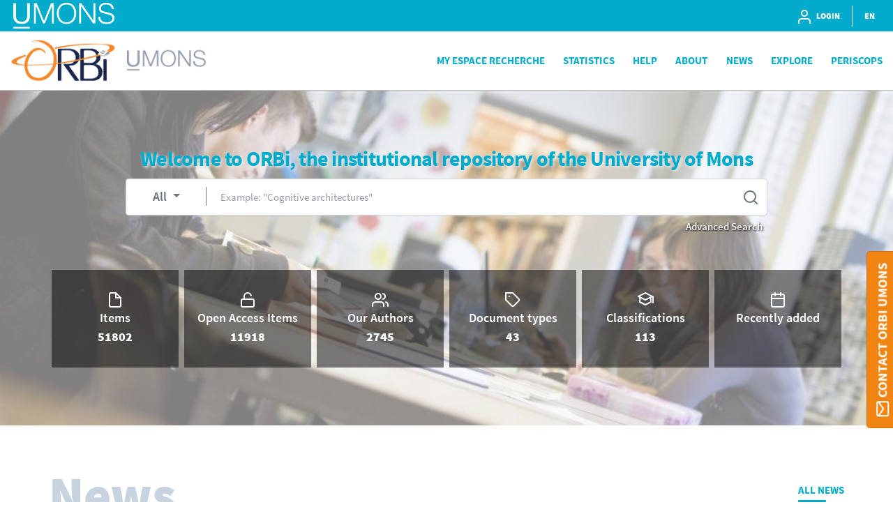

--- FILE ---
content_type: text/html;charset=UTF-8
request_url: https://orbi.umons.ac.be/?uid=531599&locale=en
body_size: 6505
content:





























<!DOCTYPE html>
<html lang="en">
    <head>
        <title>ORBi UMONS: Home</title>
        <meta http-equiv="Content-Type" content="text/html; charset=UTF-8" />
        <meta name="Generator" content="DSpace 6.4-SNAPSHOT" />
        <meta name="viewport" content="width=device-width, initial-scale=1, shrink-to-fit=no" />
        <link rel="shortcut icon" href="/file/theme/favicon.ico" type="image/x-icon" />
        <link rel="stylesheet" href="/file/css/bootstrap.min.css" />
        <link rel="stylesheet" href="/file/css/flickity.min.css" crossorigin="anonymous" />
        <link  rel="stylesheet" href="/file/css/orejime-standard.css" />
        <link  rel="stylesheet" href="/file/css/orejime-custom.css" />
        <link rel="stylesheet" href="/file/css/highlightjs.default.min.css" />
        <link rel="stylesheet" href="/file/css/orbi.css?v=3589bbafb34ce7d5ee9e9d00840eb2a3" />
        <link rel="stylesheet" href="/file/css/file.css?v=f70cbbb32819996896f8d58df5abf54e" />
        <link rel="stylesheet" href="/file/theme/custom.css" />
        
        <link rel="search" type="application/opensearchdescription+xml" href="/open-search/description.xml" title="DSpace"/>
        
        
        <style>
    .highcharts-exporting-group{display: none;}
    .tt-menu{margin-top:1rem !important;}
  </style>
  <link rel="stylesheet" href="/file/css/typeaheadjs.css" type="text/css">
        
        <script>
          var contextPath='';
          var contextLocale = "en";
          var msgGbl={close:'Close',cancel:'Cancel'};
        </script>
    </head>
    <body>


    











<header class="d-none d-md-block d-print-none" id="header-menu">
    <div class="navbar navbar-expand flex-row py-0 mx-auto">
        <ul class="navbar-nav flex-row mr-auto d-none d-md-flex">
            <li class="nav-item d-none d-lg-inline-block">
                <a class="pt-1 pr-2" href="https://web.umons.ac.be/en" target="_blank">
                  <img class="logo m-1" src="/file/theme/header-inst-logo.png" alt="institution logo" />
                </a>
            </li>
            



        </ul>
    
        <ul class="navbar-nav flex-row ml-auto">
            
    
            


    
        
        
        
        
        
        
        



<li class="nav-item">
    <a class="nav-link" href="/tools/login">
        <svg class="feather">
            <use xlink:href="#user"/>
        </svg>&nbsp;
        <span class="d-none d-sm-inline">
            Login
        </span>
    </a>
</li>

        
        
        
    

    

    
        
        
        
        
        





        
        
        
        
        
    



            
            <li class="nav-item separator"></li>  
            <li class="nav-item dropdown slide-dropdown">
            <a class="nav-link" href="#" id="header-lang" data-toggle="dropdown" aria-haspopup="true" aria-expanded="false">
                EN
            </a>
            <div class="dropdown-menu dropdown-menu-right shadow m-0" aria-labelledby="header-lang">
            
            <a class="dropdown-item
                disabled"
                href="#"  onclick="reloadLang('en')">
                [EN] English
            </a>
            
            <a class="dropdown-item
                "
                href="#"  onclick="reloadLang('fr')">
                [FR] Français
            </a>
            
            </div>
            </li>
            
        </ul>
    </div>
</header>
<div id="header-placeholder"></div>

    









<nav id="main-navbar" class="d-print-none">
  <div class="navbar navbar-expand-md bg-white">
    <a class="navbar-brand" href="/">
      <img class="logo align-top" src="/file/theme/orbi-logo.png" alt="logo" />
    </a>
    <button class="navbar-toggler" type="button" data-toggle="collapse" data-target="#main-navbar-collapse" aria-controls="main-navbar-collapse" aria-expanded="false" aria-label="Toggle navigation">
      <span class="navbar-toggler-icon"></span>
    </button>
    <div class="collapse navbar-collapse" id="main-navbar-collapse">
      <ul class="navbar-nav ml-auto">
        <li class="nav-item d-md-none">
          






  <div id="minimal-menu" class="navbar navbar-expand flex-row py-0 mx-auto">
    <ul class="navbar-nav flex-row">
        

        


    
        
        
        
        
        
        
        



<li class="nav-item">
    <a class="nav-link" href="/tools/login">
        <svg class="feather">
            <use xlink:href="#user"/>
        </svg>&nbsp;
        <span class="d-none d-sm-inline">
            Login
        </span>
    </a>
</li>

        
        
        
    

    

    
        
        
        
        
        





        
        
        
        
        
    

    
        
        
        
        
        
        <li class="nav-item separator"></li>
        
        
        
        
    



        
        <li class="nav-item dropdown slide-dropdown">
        <a class="nav-link" href="#" id="minimal-lang" data-toggle="dropdown" aria-haspopup="true" aria-expanded="false">
            EN
        </a>
        <div class="dropdown-menu shadow m-0" aria-labelledby="minimal-lang">
        
            <a class="dropdown-item
                disabled"
                href="#"  onclick="reloadLang('en')">
                [EN] English
            </a>
        
            <a class="dropdown-item
                "
                href="#"  onclick="reloadLang('fr')">
                [FR] Français
            </a>
        
        </div>
        </li>
        
    </ul>
  </div>
        </li>
        <li class="nav-item dropdown slide-dropdown"><a class="link" href="#" data-toggle="dropdown" id="default_0_-1_0" aria-haspopup="true" aria-expanded="false">My Espace Recherche</a><div class="dropdown-menu dropdown-menu-right shadow" aria-labelledby="default_0_-1_0"><a class="dropdown-item" href="https://espacerecherche.umons.ac.be/convention/home/encours">Projects Module</a><a class="dropdown-item" href="https://espacerecherche.umons.ac.be/admindoctorant/home/2024">PhD Module</a></div></li><li class="nav-item"><a class="link" href="/statistics?type=global">Statistics</a></li><li class="nav-item dropdown slide-dropdown"><a class="link" href="#" data-toggle="dropdown" id="default_0_-1_2" aria-haspopup="true" aria-expanded="false">Help</a><div class="dropdown-menu dropdown-menu-right shadow" aria-labelledby="default_0_-1_2"><a class="dropdown-item" href="/page/table-of-content">Table of Content</a><a class="dropdown-item" href="/page/deposit">Add a new publication</a><a class="dropdown-item" href="/page/legal-information">Legal information</a><a class="dropdown-item" href="https://alumniumonsac.sharepoint.com/sites/DAVRE/SitePages/D%C3%A9p%C3%B4t-obligatoire-des-th%C3%A8ses-sur-ORBi-d%C3%A8s-le-14-septembre.aspx">Deposit your PhD Thesis</a></div></li><li class="nav-item dropdown slide-dropdown"><a class="link" href="#" data-toggle="dropdown" id="default_0_-1_3" aria-haspopup="true" aria-expanded="false">About</a><div class="dropdown-menu dropdown-menu-right shadow" aria-labelledby="default_0_-1_3"><a class="dropdown-item" href="/page/what-is-orbi">What's ORBi</a><a class="dropdown-item" href="/page/release-notes">Release notes</a><a class="dropdown-item" href="/page/oai-pmh-output">OAI-PMH</a><a class="dropdown-item" href="/page/impact">Impact and Visibility</a><a class="dropdown-item" href="/page/orbi-charter">Deposit Charter</a></div></li><li class="nav-item"><a class="link" href="https://orbi.umons.ac.be/news">News</a></li><li class="nav-item"><a class="link" href="/simple-search">Explore</a></li><li class="nav-item"><a class="link" href="https://periscops.be/">PeriScops</a></li>

        <li onclick="$('.navbar-toggler').click()" class="d-md-none nav-item" style="height:90vh;background-color:hsla(255,0%,100%,.65)"></li>
      </ul>
    </div>
  </div>
</nav>




                



<div class="px-0">

































          <div class="home">
              





       
    <div class="container-fluid px-0">
  <!-- Search panel -->
  <div id="search-panel" class="card border-0 d-print-none">
    <img class="card-img" src="/file/img/home.jpg" alt="" style="min-height: 32rem;">
    <div class="card-img-overlay">
      <div class="text-center mt-5 pt-md-3">
        <h2 class="card-title text-white font-weight-bold" style="text-shadow:2px 2px 4px #000;">
            Welcome to ORBi, the institutional repository of the University of Mons
        </h2>
        <div class="card-text">
          <div class="container">

            <form id="search-form" action="/simple-search" autocomplete="off">
              <div class="row">
                <div class="col-12 col-lg-10 offset-lg-1">
              
              
                  <div class="input-group">
                    <div class="search-dropdown px-2 border-right border-secondary">
                      <a id="index-name" class="dropdown-toggle d-block w-100" data-toggle="dropdown" role="list" aria-haspopup="true" aria-expanded="false" data-index="">
                        <svg class="feather d-inline d-sm-none my-auto"><use xlink:href="#filter"/></svg>
                        <span class="d-none d-sm-inline">All</span>
                      </a>
                      <div class="dropdown-menu mt-3">
                        <a class="dropdown-item" href="#" data-index="">All</a>
                        <a class="dropdown-item" href="#" data-index="titabskey">Titles</a>
                        <a class="dropdown-item" href="#" data-index="author">Authors</a>
                      </div>
                    </div>
                    <input type="text" id="query" name="query" placeholder="Example: &quot;Cognitive architectures&quot;" class="form-control typeahead" aria-label="Search" />
                    <svg class="feather search-icon"><use xlink:href="#search"/></svg>
                  </div>
                </div>
              </div>
              <div class="row mt-2">
                  <div class="col-12 col-lg-10 offset-lg-1 text-right">
                      <h6 class="mr-2"><a class="text-white" style="text-shadow:1px 1px 3px #000;" href="/advanced-search">Advanced Search</a></h6>
                  </div>
              </div>      
            </form>
            <div class="row my-3 my-md-4"></div>
            <div class="u-flickity d-lg-flex flex-lg-nowrap mx-n3">
              <a href="/simple-search" class="col keypoint mx-1 "><svg class="feather"><use xlink:href="#file"/></svg>Items<br /><b>51802</b></a>
              <a href="/simple-search?filter=main::authority::isoa" class="col keypoint mx-1"><svg class="feather"><use xlink:href="#unlock"/></svg>Open Access Items<br /><b>11918</b></a>
              <a href="/browse?type=member" class="col keypoint mx-1"><svg class="feather"><use xlink:href="#users"/></svg>Our Authors<br /><b>2745</b></a>
              <a href="/browse?type=type" class="col keypoint mx-1"><svg class="feather"><use xlink:href="#tag"/></svg>Document types<br /><b>43</b></a>
              <a href="/browse?type=classification" class="col keypoint mx-1"><svg class="feather"><use xlink:href="#cap"/></svg>Classifications<br /><b>113</b></a>
              <a href="/simple-search?filter=available_dt%3A%3Aequals%3A%3A%5BNOW-30DAYS%20TO%20*%5D&amp;order=desc&amp;sort_by=available_dt" class="col keypoint mx-1"><svg class="feather"><use xlink:href="#calendar"/></svg>Recently added</a>
            </div>
          </div>
        </div>
      </div>
    </div>
  </div>
</div>

              <br />
              



  
    <div class="container position-relative">
      <div class="row">
        <div class="big-title">News</div>
      </div>
      
      
        
          
          
            <div class="card u-card u-card-horizontal">
              <div class="row d-flex align-items-stretch">
                <div class="col-md-4 col-lg-5 card-cover mx-3 mx-sm-0">
          
             
        
          
          
            <a href="/news/podcast" class="stretched-link"></a>
          
        
        <img src="https://opendata.umons.ac.be/orbi/251023_Podcast.png">
      </div>
        
          
          
            <div class="col-md-8 col-lg-7"><div class="card-body">
          
        
        
        
          <div class="header-date">October 23, 2025</div>
        
        <h3 class="card-title">Do you produce podcasts or videos?</h3>
        
        <div class="card-text flex-grow-1"><p data-start="132" data-end="167">If you produce podcasts or videos, you can now properly reference them in ORBi!</p></div>
              
        
          
          
          <a href="/news/podcast" class="stretched-link"><div class="link card-link">Learn more</div></a>
          
        

          </div>
        </div>
        
             </div></div>
         
    
    
      <div class="u-quicklinks mt-3">
        <div class="row">
          <div class="col-auto ml-3 ml-lg-auto">
            <a href="/news" class="link">All news</a>
          </div>
        </div>
      </div>
    </div>
 
              <br />
              




<div class="container">
    
      <div class="container"><div class="row"><div class="big-title">Step by step</div></div><div class="row no-gutters row-cols-1 row-cols-md-3 my-2 mx-n2"><div class="col mt-2"><div class="card u-card mx-md-2 h-100"><div class="card-body p-0 mt-0"><div class="overflow-hidden position-relative p-3 h-100 w-100"><svg class="feather feather-overlay"><use xlink:href="#pen-tool"></use></svg><div class="position-relative p-2 pt-3 h-100 d-flex flex-column flex-grow-1"><h3 class="card-title">Discover ORBi</h3><p class="card-text flex-grow-1">First steps on ORBi? Learn more about the project and the UMONS mandate, the functionalities of the public interface and everything you need to add your publications on ORBi.</p><a href="page/start-on-orbi" class="stretched-link"><div class="link card-link">Learn more</div></a></div></div></div></div></div><div class="col mt-2"><div class="card u-card mx-md-2 h-100"><div class="card-body p-0 mt-0"><div class="overflow-hidden position-relative p-3 h-100 w-100"><svg class="feather feather-overlay"><use xlink:href="#globe"></use></svg><div class="position-relative p-2 pt-3 h-100 d-flex flex-column flex-grow-1"><h3 class="card-title">Boost your visibility!</h3><p class="card-text flex-grow-1">Be seen to be read! - Are the references deposited on ORBi &quot;really&quot; visible? How can I improve the visibility of my researches and my presence on the web?</p><a href="page/impact" class="stretched-link"><div class="link card-link">Learn more</div></a></div></div></div></div></div><div class="col mt-2"><div class="card u-card mx-md-2 h-100"><div class="card-body p-0 mt-0"><div class="overflow-hidden position-relative p-3 h-100 w-100"><svg class="feather feather-overlay"><use xlink:href="#book-open"></use></svg><div class="position-relative p-2 pt-3 h-100 d-flex flex-column flex-grow-1"><h3 class="card-title">Help section - Table of Content</h3><p class="card-text flex-grow-1">Do you need help regarding your deposit? Do you have questions about how to use ORBi? What is Open Access? Check out our newly organized table of content!</p><a href="page/table-of-content" class="stretched-link"><div class="link card-link">Learn more</div></a></div></div></div></div></div></div></div>
    
</div>

 
              <br />
              




<div class="container my-5">
  <div class="row">
    <div class="big-title">
      Statistics
    </div>
  </div>
  <div class="row">
    <div class="col-12 card tab-content" style="height:550px;">
      <div id="global-statistics-map" class="card-body"></div> 
    </div>
  </div>
  <div class="row d-flex justify-content-center">
    <div class="h5">Key figures</div>
  </div>
  <div id="global-statistics-data" class="row m-4">
    <div class="col-6 col-md-3 text-center px-xl-5"><div class="h3" id="yearSubmitted"><div class="spinner-border" role="status"></div></div>deposits per year (last 12 months)</div>
    <div class="col-6 col-md-3 text-center px-xl-5"><div class="h3">23 %</div>have Open Access full text</div>
    <div class="col-12 d-md-none p-3"></div>
    <div class="col-6 col-md-3 text-center px-xl-5"><div class="h3" id="yearDownload"><div class="spinner-border" role="status"></div></div>downloads per year (last 12 months)</div>
    <div class="col-6 col-md-3 text-center px-xl-5"><div class="h3" id="download"><div class="spinner-border" role="status"></div></div>downloads (total)</div>
  </div>
  <div class="u-quicklinks mt-3 mt-lg-0">
    <div class="row">
      <div class="col-auto m-auto">
        <a href="/statistics?type=global" class="link link-center">More statistics</a>
      </div>
    </div>
  </div>
</div>

          </div>
      














</div><!-- Container -->

<!-- Feedback -->
<div id="feedback" class="d-print-none">
  <a class="btn btn-lg btn-feedback font-weight-bold justify-content-center d-flex" role="button">
    <svg class="feather mr-1 my-auto"><use xlink:href="#mail"></use></svg> Contact ORBi UMONS
  </a>
  <div class="info d-none" id="info-feedback"></div>
</div>

<!-- Footer -->
<div class="p-3"></div>
<footer class="footer">
  <div class="footer-container d-print-none">
    <div class="content">
      <div class="container">
        <div class="row">
          <div class="col-12 col-lg-3">
            <div class="address">
              <a href="https://web.umons.ac.be/en" target="_blank">
                <img class="logo img-fluid mb-4" src="/file/theme/footer-inst-logo.svg" alt="institution logo" />
              </a>
              <address>
                Administration de la valorisation de la recherche – AVRE<br />
                Place du Parc, 20<br />
                B-7000 Mons<br />
                avre@umons.ac.be<br />
                +32 (0)65 37 31 11<br />
                
              </address>
            </div>
            <div class="p-3 p-lg-0"></div>
          </div>

          <div class="col text-uppercase">
            <div class="title"></div>

          </div>
          <div class="col text-uppercase">
            <div class="title">ORBi</div><a class="item" href="/page/legal-information" >Legal Information<svg class="inline-feather mr-1"><use xlink:href="#"></use></svg></a><a class="item" href="/page/visibility" >Visibility<svg class="inline-feather mr-1"><use xlink:href="#"></use></svg></a><a class="item" href="/page/impact" >Impact and Visibility<svg class="inline-feather mr-1"><use xlink:href="#"></use></svg></a>

          </div>
          <div class="col text-uppercase">
            <div class="title">Quick Links</div><a class="item" href="/page/start-on-orbi" >Start on ORBi<svg class="inline-feather mr-1"><use xlink:href="#"></use></svg></a><a class="item" href="/page/orcid" >ORCID<svg class="inline-feather mr-1"><use xlink:href="#"></use></svg></a><a class="item" href="/page/oai-pmh-output" >OAI-PMH Output<svg class="inline-feather mr-1"><use xlink:href="#"></use></svg></a>

          </div>
        </div>
      </div>
    </div>
    <div class="bg-layer">
      <svg viewBox="0 0 100 100" preserveAspectRatio="none">
      <polygon class="light" points="55 100 0 100 0 68 55 100"></polygon>
      <polygon class="medium" points="100 50 100 100 14 100"></polygon>
      </svg>
    </div>
  </div>
  <div class="footer-bottom text-uppercase">
    <div class="text-center">
      <a href="/page/terms-use" target="_blank">Terms of Use</a> -<a href="/page/privacy-policy" target="_blank">Privacy Policy</a> -

      <span>
        ORBi UMONS is a project developed by University of Liege
        <a href="https://www.uliege.be" target="_blank">
            <img class="logo-uliege p-1" src="/file/img/uliege-logo2.svg" alt="logo uliege">
        </a>
      </span>
    </div>
  </div>
</footer>      

<script src="/file/js/jquery-3.5.1.min.js"></script>
<script src="/file/js/popper.min.js"></script>
<script src="/file/js/bootstrap.min.js"></script>
<script src="/file/js/cookieconsent.min.js"></script>
<script src="/file/js/main.js?v=6ada0bb517d73118e1f98cb12b2b96d0"></script>
<script src="/file/js/utils.js"></script>
       
<script src="/file/js/flickity.pkgd.min.js"></script>
  <script src="/file/js/statistics/highcharts/highstock.js"></script>
  <script src="/file/js/statistics/highcharts/map.js"></script>
  <script src="/file/js/typeahead.bundle.js"></script>
  <script>
    let frm = $('#search-form');
    $('#search-panel .u-flickity').flickity({freeScroll:true,wrapAround:true,pageDots:false,watchCSS:true});
    $('.u-cards-carousel .u-flickity').flickity({wrapAround:false,pageDots:true,watchCSS:true,prevNextButtons:false});

    $('#search-panel .search-icon').on('click',function(){$('#search-form').submit();});
    $('.search-dropdown .dropdown-item').on('click',function(){
      let dd = $(this);
      $('#index-name').data('index',dd.data('index')).find('span').text(dd.text());
    });
    frm.on('submit', function(e){
       let q=$('#query');
       let idx=$('#index-name').data('index');
       if(idx.length>0 && $.trim(q.val()).length>0) {
           if(selVal==q.val()) q.val(idx+':("'+q.val()+'")');
           else q.val(idx+':('+q.val()+')');
       }
     });
     
     $('.card-video-overlay').on('click',function(){
       if($(this).parent().find('iframe').length==0)
         $(this).parent().prepend($('<iframe class="embed-responsive-item border" allowfullscreen>').css('z-index',10).attr('src', $(this).data('iframe')));
     });

    generatedCredit = 'Generated via ORBi UMONS -';
    maponload = false;
    $(window).on('load scroll',function(){
      if(!maponload && (document.body.scrollTop>250 || document.documentElement.scrollTop>250)){
        maponload = true;
        $.getScript("/file/js/statistics/global-charts.js?v=9da49c739274fe2f4bd5c1b75edf5fe6",function(){
          globalMapStatistics('Downloads by country',
          'Number of downloads',
          'download', 'global', 'global-statistics-map');
        });

        $.ajax({url:contextPath+'/json/statsHome', 
          type:'POST',
          dataType:'json', 
          async:true,
          contentType:'application/x-www-form-urlencoded;charset=UTF-8', 
        }).done(function(info){
            $('#global-statistics-data .h3').each(function(){
                let h3=$(this);
                let v=info[h3.attr('id')];
                if(v!=undefined)h3.html(v);
            });
        }).fail(function(){
            maponload = false;
        });
      }
    });

    //TYPEAHEAD
    let selVal='';
    frm.find('.typeahead').each(function(){
        let suggest=$(this);
        let obj={};obj['value']=suggest.val();
        suggest.data('selected',false).data('choice',obj);
        suggest.typeahead({minLength:3,highlight:true,hint:false},{
            name:suggest.attr('name')+'_value',
            limit:Infinity,
            async:true,
            display:'value',
            source:function(q,cb,acb){
                let f=$('#index-name').data('index');
                let isMemberAuthority = (f==="author");
                let url = '', data = '';
                if(isMemberAuthority)
                {
                    url = contextPath+'/json/discovery/autocomplete';
                    data = 'auto_idx=member_filter&auto_query='+encodeURIComponent(q);

                    $.ajax({
                        url:url,
                        dataType:'json',
                        cache:false,
                        data:data,
                        success:function(data){acb(data)}
                    });
                }else{
                    acb([]);
                }
            },
            templates:{
                suggestion:function(data){return '<div>'+data.label+'</div>'}, 
                footer:function(obj){return(obj.suggestions.length>10)?'<div class="tt-suggestion disabled" >...</div>':'';}
            }
        });
        $('.twitter-typeahead').addClass('w-100');
        suggest.on('typeahead:select',function(e,selected){
            selVal=selected.value;
        });
    });
 
   
    </script>


</body>
</html>

--- FILE ---
content_type: text/css
request_url: https://orbi.umons.ac.be/file/theme/custom.css
body_size: 733
content:
:root {
  --umons-main-color: #00abcc;
  --umons-main-lighter-color: #40BCD5;
  /* --orbi-red-color: ##d60044; 
  --umons-yellow-color: #f6a924;
  --umons-turquoise-color: #00abcc; */
  --umons-gray-color: #677075;
}

#header-menu {
    background-color: var(--umons-main-color);
}

.footer {
    background-image: url("/file/img/footer-bg-umons.jpg");
}

.home #search-panel {
    background-image: url("/file/img/biblio-umons.jpg");
    background-position: center;
    background-size: cover;
}

#search-panel > .card-img {
    visibility: hidden;
}

#search-panel > .card-img-overlay {
    background-color: rgba(255, 255, 255, 0.5);
}

#search-panel > .card-img-overlay h2.card-title {
    color: var(--umons-main-color) !important;
    text-shadow: 2px 2px 4px #eee !important;
}

.link {
    color: var(--umons-main-color);
}

.link::after {
    background-color: var(--umons-main-color);
}

.link:hover, .link:focus, .link.active {
    color: var(--umons-main-color);
}

.link:hover::after, .link:focus::after, .link.active:after {
    background-color: var(--umons-main-color);
}

.u-card:hover .card-link {
	color: var(--umons-main-color);
}

.footer-container {
    color: #5f686b;
    padding: 2rem 0;
}

.footer-container .content a.item {
	color: var(--umons-main-color);
}

.footer-container .content a.item:hover {
	color: var(--umons-main-lighter-color);
}

.bg-layer {
    display: none;
}

#header-menu .nav-link::after {
    display: none;
}

.dropdown-menu.accordion .dropdown-item .title {
    background-color: var(--umons-main-color);
}

h1, h2, h3, h4, h5, .h1, .h2, .h3, .h4, .h5 {
    color: var(--umons-gray-color);
}

.dropdown-item {
    color: var(--umons-gray-color);
}

a, .href a {
    color: var(--umons-main-color);
}

.pager a.active {
    background-color: var(--umons-main-color);
}

.btn-primary:hover, .btn-primary:focus, .card-video-overlay:hover .btn-primary {
    background-color: #5f686b;
}

.btn-primary {
    background-color: #5f686b;
    border-color: #5f686b;
    background-image: none;
}

#main-navbar .dropdown-item {
  color: var(--umons-main-color);
}

.page .toc,
.mce-content-body .toc {
    color: var(--umons-main-color);
}
/* ======================================================================================= */
/* ============================ ULiège mandatory rules  ================================== */
/* ======================================================================================= */
.custom-control:has(#option_fwb_decree) {
  display: none;
}


--- FILE ---
content_type: text/javascript
request_url: https://orbi.umons.ac.be/file/js/statistics/highcharts/map.js
body_size: 61684
content:
/*
 Highmaps JS v9.2.2 (2021-08-24)

 Highmaps as a plugin for Highcharts or Highcharts Stock.

 (c) 2011-2021 Torstein Honsi

 License: www.highcharts.com/license
*/
'use strict';(function(a){"object"===typeof module&&module.exports?(a["default"]=a,module.exports=a):"function"===typeof define&&define.amd?define("highcharts/modules/map",["highcharts"],function(x){a(x);a.Highcharts=x;return a}):a("undefined"!==typeof Highcharts?Highcharts:void 0)})(function(a){function x(a,k,q,n){a.hasOwnProperty(k)||(a[k]=n.apply(null,q))}a=a?a._modules:{};x(a,"Core/Axis/MapAxis.js",[a["Core/Axis/Axis.js"],a["Core/Utilities.js"]],function(a,k){var f=k.addEvent,n=k.pick,v=function(){return function(a){this.axis=
a}}();k=function(){function a(){}a.compose=function(h){h.keepProps.push("mapAxis");f(h,"init",function(){this.mapAxis||(this.mapAxis=new v(this))});f(h,"getSeriesExtremes",function(){if(this.mapAxis){var d=[];this.isXAxis&&(this.series.forEach(function(g,c){g.useMapGeometry&&(d[c]=g.xData,g.xData=[])}),this.mapAxis.seriesXData=d)}});f(h,"afterGetSeriesExtremes",function(){if(this.mapAxis){var d=this.mapAxis.seriesXData||[],g;if(this.isXAxis){var c=n(this.dataMin,Number.MAX_VALUE);var l=n(this.dataMax,
-Number.MAX_VALUE);this.series.forEach(function(b,h){b.useMapGeometry&&(c=Math.min(c,n(b.minX,c)),l=Math.max(l,n(b.maxX,l)),b.xData=d[h],g=!0)});g&&(this.dataMin=c,this.dataMax=l);this.mapAxis.seriesXData=void 0}}});f(h,"afterSetAxisTranslation",function(){if(this.mapAxis){var d=this.chart,g=d.plotWidth/d.plotHeight;d=d.xAxis[0];var c;"yAxis"===this.coll&&"undefined"!==typeof d.transA&&this.series.forEach(function(d){d.preserveAspectRatio&&(c=!0)});if(c&&(this.transA=d.transA=Math.min(this.transA,
d.transA),g/=(d.max-d.min)/(this.max-this.min),g=1>g?this:d,d=(g.max-g.min)*g.transA,g.mapAxis.pixelPadding=g.len-d,g.minPixelPadding=g.mapAxis.pixelPadding/2,d=g.mapAxis.fixTo)){d=d[1]-g.toValue(d[0],!0);d*=g.transA;if(Math.abs(d)>g.minPixelPadding||g.min===g.dataMin&&g.max===g.dataMax)d=0;g.minPixelPadding-=d}}});f(h,"render",function(){this.mapAxis&&(this.mapAxis.fixTo=void 0)})};return a}();k.compose(a);return k});x(a,"Mixins/ColorSeries.js",[],function(){return{colorPointMixin:{setVisible:function(a){var f=
this,q=a?"show":"hide";f.visible=f.options.visible=!!a;["graphic","dataLabel"].forEach(function(a){if(f[a])f[a][q]()});this.series.buildKDTree()}},colorSeriesMixin:{optionalAxis:"colorAxis",translateColors:function(){var a=this,k=this.options.nullColor,q=this.colorAxis,n=this.colorKey;(this.data.length?this.data:this.points).forEach(function(f){var p=f.getNestedProperty(n);(p=f.options.color||(f.isNull||null===f.value?k:q&&"undefined"!==typeof p?q.toColor(p,f):f.color||a.color))&&f.color!==p&&(f.color=
p,"point"===a.options.legendType&&f.legendItem&&a.chart.legend.colorizeItem(f,f.visible))})}}}});x(a,"Core/Axis/Color/ColorAxisComposition.js",[a["Core/Color/Color.js"],a["Mixins/ColorSeries.js"],a["Core/Utilities.js"]],function(a,k,q){var f=a.parse,v=k.colorPointMixin,p=k.colorSeriesMixin,h=q.addEvent,d=q.extend,g=q.merge,c=q.pick,l=q.splat,b;(function(b){function a(){var m=this,e=this.options;this.colorAxis=[];e.colorAxis&&(e.colorAxis=l(e.colorAxis),e.colorAxis.forEach(function(e,b){e.index=b;
new B(m,e)}))}function w(e){var m=this,b=function(c){c=e.allItems.indexOf(c);-1!==c&&(m.destroyItem(e.allItems[c]),e.allItems.splice(c,1))},c=[],t,u;(this.chart.colorAxis||[]).forEach(function(e){(t=e.options)&&t.showInLegend&&(t.dataClasses&&t.visible?c=c.concat(e.getDataClassLegendSymbols()):t.visible&&c.push(e),e.series.forEach(function(e){if(!e.options.showInLegend||t.dataClasses)"point"===e.options.legendType?e.points.forEach(function(e){b(e)}):b(e)}))});for(u=c.length;u--;)e.allItems.unshift(c[u])}
function A(e){e.visible&&e.item.legendColor&&e.item.legendSymbol.attr({fill:e.item.legendColor})}function n(){var e=this.chart.colorAxis;e&&e.forEach(function(e,m,c){e.update({},c)})}function y(){(this.chart.colorAxis&&this.chart.colorAxis.length||this.colorAttribs)&&this.translateColors()}function t(){var e=this.axisTypes;e?-1===e.indexOf("colorAxis")&&e.push("colorAxis"):this.axisTypes=["colorAxis"]}function D(e){var m=e.prototype.createAxis;e.prototype.createAxis=function(e,b){if("colorAxis"!==
e)return m.apply(this,arguments);var t=new B(this,g(b.axis,{index:this[e].length,isX:!1}));this.isDirtyLegend=!0;this.axes.forEach(function(e){e.series=[]});this.series.forEach(function(e){e.bindAxes();e.isDirtyData=!0});c(b.redraw,!0)&&this.redraw(b.animation);return t}}function e(){this.elem.attr("fill",f(this.start).tweenTo(f(this.end),this.pos),void 0,!0)}function m(){this.elem.attr("stroke",f(this.start).tweenTo(f(this.end),this.pos),void 0,!0)}var u=[],B;b.compose=function(c,b,z,l,g){B||(B=
c);-1===u.indexOf(b)&&(u.push(b),c=b.prototype,c.collectionsWithUpdate.push("colorAxis"),c.collectionsWithInit.colorAxis=[c.addColorAxis],h(b,"afterGetAxes",a),D(b));-1===u.indexOf(z)&&(u.push(z),b=z.prototype,b.fillSetter=e,b.strokeSetter=m);-1===u.indexOf(l)&&(u.push(l),h(l,"afterGetAllItems",w),h(l,"afterColorizeItem",A),h(l,"afterUpdate",n));-1===u.indexOf(g)&&(u.push(g),d(g.prototype,p),d(g.prototype.pointClass.prototype,v),h(g,"afterTranslate",y),h(g,"bindAxes",t))}})(b||(b={}));return b});
x(a,"Core/Axis/Color/ColorAxisDefaults.js",[a["Core/Color/Palette.js"]],function(a){return{lineWidth:0,minPadding:0,maxPadding:0,gridLineWidth:1,tickPixelInterval:72,startOnTick:!0,endOnTick:!0,offset:0,marker:{animation:{duration:50},width:.01,color:a.neutralColor40},labels:{overflow:"justify",rotation:0},minColor:a.highlightColor10,maxColor:a.highlightColor100,tickLength:5,showInLegend:!0}});x(a,"Core/Axis/Color/ColorAxis.js",[a["Core/Axis/Axis.js"],a["Core/Color/Color.js"],a["Core/Axis/Color/ColorAxisComposition.js"],
a["Core/Axis/Color/ColorAxisDefaults.js"],a["Core/Globals.js"],a["Core/Legend/LegendSymbol.js"],a["Core/Series/SeriesRegistry.js"],a["Core/Utilities.js"]],function(a,k,q,n,v,p,h,d){var g=this&&this.__extends||function(){var c=function(b,t){c=Object.setPrototypeOf||{__proto__:[]}instanceof Array&&function(c,e){c.__proto__=e}||function(c,e){for(var m in e)e.hasOwnProperty(m)&&(c[m]=e[m])};return c(b,t)};return function(b,t){function d(){this.constructor=b}c(b,t);b.prototype=null===t?Object.create(t):
(d.prototype=t.prototype,new d)}}(),c=k.parse,l=v.noop,b=h.series,A=d.extend,r=d.isNumber,w=d.merge,f=d.pick;k=function(d){function a(c,b){var e=d.call(this,c,b)||this;e.beforePadding=!1;e.chart=void 0;e.coll="colorAxis";e.dataClasses=void 0;e.legendItem=void 0;e.legendItems=void 0;e.name="";e.options=void 0;e.stops=void 0;e.visible=!0;e.init(c,b);return e}g(a,d);a.compose=function(c,b,e,m){q.compose(a,c,b,e,m)};a.prototype.init=function(c,b){var e=c.options.legend||{},m=b.layout?"vertical"!==b.layout:
"vertical"!==e.layout,u=b.visible;e=w(a.defaultColorAxisOptions,b,{showEmpty:!1,title:null,visible:e.enabled&&!1!==u});this.coll="colorAxis";this.side=b.side||m?2:1;this.reversed=b.reversed||!m;this.opposite=!m;d.prototype.init.call(this,c,e);this.userOptions.visible=u;b.dataClasses&&this.initDataClasses(b);this.initStops();this.horiz=m;this.zoomEnabled=!1};a.prototype.initDataClasses=function(b){var a=this.chart,e=this.options,m=b.dataClasses.length,d,t=0,l=a.options.chart.colorCount;this.dataClasses=
d=[];this.legendItems=[];(b.dataClasses||[]).forEach(function(b,u){b=w(b);d.push(b);if(a.styledMode||!b.color)"category"===e.dataClassColor?(a.styledMode||(u=a.options.colors,l=u.length,b.color=u[t]),b.colorIndex=t,t++,t===l&&(t=0)):b.color=c(e.minColor).tweenTo(c(e.maxColor),2>m?.5:u/(m-1))})};a.prototype.hasData=function(){return!!(this.tickPositions||[]).length};a.prototype.setTickPositions=function(){if(!this.dataClasses)return d.prototype.setTickPositions.call(this)};a.prototype.initStops=function(){this.stops=
this.options.stops||[[0,this.options.minColor],[1,this.options.maxColor]];this.stops.forEach(function(b){b.color=c(b[1])})};a.prototype.setOptions=function(b){d.prototype.setOptions.call(this,b);this.options.crosshair=this.options.marker};a.prototype.setAxisSize=function(){var b=this.legendSymbol,c=this.chart,e=c.options.legend||{},m,d;b?(this.left=e=b.attr("x"),this.top=m=b.attr("y"),this.width=d=b.attr("width"),this.height=b=b.attr("height"),this.right=c.chartWidth-e-d,this.bottom=c.chartHeight-
m-b,this.len=this.horiz?d:b,this.pos=this.horiz?e:m):this.len=(this.horiz?e.symbolWidth:e.symbolHeight)||a.defaultLegendLength};a.prototype.normalizedValue=function(b){this.logarithmic&&(b=this.logarithmic.log2lin(b));return 1-(this.max-b)/(this.max-this.min||1)};a.prototype.toColor=function(b,c){var e=this.dataClasses,m=this.stops,a;if(e)for(a=e.length;a--;){var d=e[a];var l=d.from;m=d.to;if(("undefined"===typeof l||b>=l)&&("undefined"===typeof m||b<=m)){var g=d.color;c&&(c.dataClass=a,c.colorIndex=
d.colorIndex);break}}else{b=this.normalizedValue(b);for(a=m.length;a--&&!(b>m[a][0]););l=m[a]||m[a+1];m=m[a+1]||l;b=1-(m[0]-b)/(m[0]-l[0]||1);g=l.color.tweenTo(m.color,b)}return g};a.prototype.getOffset=function(){var b=this.legendGroup,c=this.chart.axisOffset[this.side];b&&(this.axisParent=b,d.prototype.getOffset.call(this),this.added||(this.added=!0,this.labelLeft=0,this.labelRight=this.width),this.chart.axisOffset[this.side]=c)};a.prototype.setLegendColor=function(){var b=this.reversed,c=b?1:0;
b=b?0:1;c=this.horiz?[c,0,b,0]:[0,b,0,c];this.legendColor={linearGradient:{x1:c[0],y1:c[1],x2:c[2],y2:c[3]},stops:this.stops}};a.prototype.drawLegendSymbol=function(b,c){var e=b.padding,m=b.options,d=this.horiz,l=f(m.symbolWidth,d?a.defaultLegendLength:12),g=f(m.symbolHeight,d?12:a.defaultLegendLength),h=f(m.labelPadding,d?16:30);m=f(m.itemDistance,10);this.setLegendColor();c.legendSymbol=this.chart.renderer.rect(0,b.baseline-11,l,g).attr({zIndex:1}).add(c.legendGroup);this.legendItemWidth=l+e+(d?
m:h);this.legendItemHeight=g+e+(d?h:0)};a.prototype.setState=function(b){this.series.forEach(function(c){c.setState(b)})};a.prototype.setVisible=function(){};a.prototype.getSeriesExtremes=function(){var c=this.series,a=c.length,e;this.dataMin=Infinity;for(this.dataMax=-Infinity;a--;){var m=c[a];var d=m.colorKey=f(m.options.colorKey,m.colorKey,m.pointValKey,m.zoneAxis,"y");var l=m.pointArrayMap;var g=m[d+"Min"]&&m[d+"Max"];if(m[d+"Data"])var h=m[d+"Data"];else if(l){h=[];l=l.indexOf(d);var z=m.yData;
if(0<=l&&z)for(e=0;e<z.length;e++)h.push(f(z[e][l],z[e]))}else h=m.yData;g?(m.minColorValue=m[d+"Min"],m.maxColorValue=m[d+"Max"]):(h=b.prototype.getExtremes.call(m,h),m.minColorValue=h.dataMin,m.maxColorValue=h.dataMax);"undefined"!==typeof m.minColorValue&&(this.dataMin=Math.min(this.dataMin,m.minColorValue),this.dataMax=Math.max(this.dataMax,m.maxColorValue));g||b.prototype.applyExtremes.call(m)}};a.prototype.drawCrosshair=function(b,c){var e=c&&c.plotX,a=c&&c.plotY,l=this.pos,g=this.len;if(c){var h=
this.toPixels(c.getNestedProperty(c.series.colorKey));h<l?h=l-2:h>l+g&&(h=l+g+2);c.plotX=h;c.plotY=this.len-h;d.prototype.drawCrosshair.call(this,b,c);c.plotX=e;c.plotY=a;this.cross&&!this.cross.addedToColorAxis&&this.legendGroup&&(this.cross.addClass("highcharts-coloraxis-marker").add(this.legendGroup),this.cross.addedToColorAxis=!0,this.chart.styledMode||"object"!==typeof this.crosshair||this.cross.attr({fill:this.crosshair.color}))}};a.prototype.getPlotLinePath=function(b){var c=this.left,e=b.translatedValue,
a=this.top;return r(e)?this.horiz?[["M",e-4,a-6],["L",e+4,a-6],["L",e,a],["Z"]]:[["M",c,e],["L",c-6,e+6],["L",c-6,e-6],["Z"]]:d.prototype.getPlotLinePath.call(this,b)};a.prototype.update=function(b,c){var e=this.chart.legend;this.series.forEach(function(b){b.isDirtyData=!0});(b.dataClasses&&e.allItems||this.dataClasses)&&this.destroyItems();d.prototype.update.call(this,b,c);this.legendItem&&(this.setLegendColor(),e.colorizeItem(this,!0))};a.prototype.destroyItems=function(){var b=this.chart;this.legendItem?
b.legend.destroyItem(this):this.legendItems&&this.legendItems.forEach(function(c){b.legend.destroyItem(c)});b.isDirtyLegend=!0};a.prototype.destroy=function(){this.chart.isDirtyLegend=!0;this.destroyItems();d.prototype.destroy.apply(this,[].slice.call(arguments))};a.prototype.remove=function(b){this.destroyItems();d.prototype.remove.call(this,b)};a.prototype.getDataClassLegendSymbols=function(){var b=this,c=b.chart,e=b.legendItems,a=c.options.legend,d=a.valueDecimals,g=a.valueSuffix||"",h;e.length||
b.dataClasses.forEach(function(a,m){var z=a.from,u=a.to,r=c.numberFormatter,w=!0;h="";"undefined"===typeof z?h="< ":"undefined"===typeof u&&(h="> ");"undefined"!==typeof z&&(h+=r(z,d)+g);"undefined"!==typeof z&&"undefined"!==typeof u&&(h+=" - ");"undefined"!==typeof u&&(h+=r(u,d)+g);e.push(A({chart:c,name:h,options:{},drawLegendSymbol:p.drawRectangle,visible:!0,setState:l,isDataClass:!0,setVisible:function(){w=b.visible=!w;b.series.forEach(function(b){b.points.forEach(function(b){b.dataClass===m&&
b.setVisible(w)})});c.legend.colorizeItem(this,w)}},a))});return e};a.defaultColorAxisOptions=n;a.defaultLegendLength=200;a.keepProps=["legendGroup","legendItemHeight","legendItemWidth","legendItem","legendSymbol"];return a}(a);Array.prototype.push.apply(a.keepProps,k.keepProps);"";return k});x(a,"Mixins/ColorMapSeries.js",[a["Core/Globals.js"],a["Core/Series/Point.js"],a["Core/Utilities.js"]],function(a,k,q){var f=q.defined;q=q.addEvent;var v=a.noop;a=a.seriesTypes;q(k,"afterSetState",function(a){this.moveToTopOnHover&&
this.graphic&&this.graphic.attr({zIndex:a&&"hover"===a.state?1:0})});return{colorMapPointMixin:{dataLabelOnNull:!0,moveToTopOnHover:!0,isValid:function(){return null!==this.value&&Infinity!==this.value&&-Infinity!==this.value}},colorMapSeriesMixin:{pointArrayMap:["value"],axisTypes:["xAxis","yAxis","colorAxis"],trackerGroups:["group","markerGroup","dataLabelsGroup"],getSymbol:v,parallelArrays:["x","y","value"],colorKey:"value",pointAttribs:a.column.prototype.pointAttribs,colorAttribs:function(a){var h=
{};!f(a.color)||a.state&&"normal"!==a.state||(h[this.colorProp||"fill"]=a.color);return h}}}});x(a,"Maps/MapNavigationOptionsDefault.js",[a["Core/DefaultOptions.js"],a["Core/Utilities.js"]],function(a,k){k=k.extend;var f={buttonOptions:{alignTo:"plotBox",align:"left",verticalAlign:"top",x:0,width:18,height:18,padding:5,style:{fontSize:"15px",fontWeight:"bold"},theme:{"stroke-width":1,"text-align":"center"}},buttons:{zoomIn:{onclick:function(){this.mapZoom(.5)},text:"+",y:0},zoomOut:{onclick:function(){this.mapZoom(2)},
text:"-",y:28}},mouseWheelSensitivity:1.1};k(a.defaultOptions.lang,{zoomIn:"Zoom in",zoomOut:"Zoom out"});return a.defaultOptions.mapNavigation=f});x(a,"Maps/MapNavigation.js",[a["Core/Chart/Chart.js"],a["Core/Globals.js"],a["Core/Utilities.js"]],function(a,k,q){function f(b){b&&(b.preventDefault&&b.preventDefault(),b.stopPropagation&&b.stopPropagation(),b.cancelBubble=!0)}function v(b){this.init(b)}var p=k.doc,h=q.addEvent,d=q.extend,g=q.merge,c=q.objectEach,l=q.pick;v.prototype.init=function(b){this.chart=
b;b.mapNavButtons=[]};v.prototype.update=function(b){var a=this.chart,r=a.options.mapNavigation,w,n,q,y,t=function(b){this.handler.call(a,b);f(b)},k=a.mapNavButtons;b&&(r=a.options.mapNavigation=g(a.options.mapNavigation,b));for(;k.length;)k.pop().destroy();l(r.enableButtons,r.enabled)&&!a.renderer.forExport&&c(r.buttons,function(b,c){b=g(r.buttonOptions,b);!a.styledMode&&b.theme&&(w=b.theme,w.style=g(b.theme.style,b.style),q=(n=w.states)&&n.hover,y=n&&n.select,delete w.states);var e=a.renderer.button(b.text||
"",0,0,t,w,q,y,void 0,"zoomIn"===c?"topbutton":"bottombutton").addClass("highcharts-map-navigation highcharts-"+{zoomIn:"zoom-in",zoomOut:"zoom-out"}[c]).attr({width:b.width,height:b.height,title:a.options.lang[c],padding:b.padding,zIndex:5}).add();e.handler=b.onclick;h(e.element,"dblclick",f);k.push(e);d(b,{width:e.width,height:2*e.height});if(a.hasLoaded)e.align(b,!1,b.alignTo);else var m=h(a,"load",function(){e.element&&e.align(b,!1,b.alignTo);m()})});this.updateEvents(r)};v.prototype.updateEvents=
function(b){var c=this.chart;l(b.enableDoubleClickZoom,b.enabled)||b.enableDoubleClickZoomTo?this.unbindDblClick=this.unbindDblClick||h(c.container,"dblclick",function(b){c.pointer.onContainerDblClick(b)}):this.unbindDblClick&&(this.unbindDblClick=this.unbindDblClick());l(b.enableMouseWheelZoom,b.enabled)?this.unbindMouseWheel=this.unbindMouseWheel||h(c.container,void 0!==p.onwheel?"wheel":void 0!==p.onmousewheel?"mousewheel":"DOMMouseScroll",function(b){c.pointer.inClass(b.target,"highcharts-no-mousewheel")||
(c.pointer.onContainerMouseWheel(b),f(b));return!1}):this.unbindMouseWheel&&(this.unbindMouseWheel=this.unbindMouseWheel())};d(a.prototype,{fitToBox:function(b,c){[["x","width"],["y","height"]].forEach(function(a){var d=a[0];a=a[1];b[d]+b[a]>c[d]+c[a]&&(b[a]>c[a]?(b[a]=c[a],b[d]=c[d]):b[d]=c[d]+c[a]-b[a]);b[a]>c[a]&&(b[a]=c[a]);b[d]<c[d]&&(b[d]=c[d])});return b},mapZoom:function(b,c,a,d,h,g){var r=this.xAxis[0],t=r.max-r.min,f=l(c,r.min+t/2),e=t*b;t=this.yAxis[0];var m=t.max-t.min,u=l(a,t.min+m/2);
m*=b;f=this.fitToBox({x:f-e*(d?(d-r.pos)/r.len:.5),y:u-m*(h?(h-t.pos)/t.len:.5),width:e,height:m},{x:r.dataMin,y:t.dataMin,width:r.dataMax-r.dataMin,height:t.dataMax-t.dataMin});e=f.x<=r.dataMin&&f.width>=r.dataMax-r.dataMin&&f.y<=t.dataMin&&f.height>=t.dataMax-t.dataMin;d&&r.mapAxis&&(r.mapAxis.fixTo=[d-r.pos,c]);h&&t.mapAxis&&(t.mapAxis.fixTo=[h-t.pos,a]);"undefined"===typeof b||e?(r.setExtremes(void 0,void 0,!1),t.setExtremes(void 0,void 0,!1)):(r.setExtremes(f.x,f.x+f.width,!1),t.setExtremes(f.y,
f.y+f.height,!1));this.redraw(g)}});h(a,"beforeRender",function(){this.mapNavigation=new v(this);this.mapNavigation.update()});k.MapNavigation=v});x(a,"Maps/MapPointer.js",[a["Core/Pointer.js"],a["Core/Utilities.js"]],function(a,k){var f=k.extend,n=k.pick;k=k.wrap;var v=0,p;f(a.prototype,{onContainerDblClick:function(a){var d=this.chart;a=this.normalize(a);d.options.mapNavigation.enableDoubleClickZoomTo?d.pointer.inClass(a.target,"highcharts-tracker")&&d.hoverPoint&&d.hoverPoint.zoomTo():d.isInsidePlot(a.chartX-
d.plotLeft,a.chartY-d.plotTop)&&d.mapZoom(.5,d.xAxis[0].toValue(a.chartX),d.yAxis[0].toValue(a.chartY),a.chartX,a.chartY)},onContainerMouseWheel:function(a){var d=this.chart;a=this.normalize(a);var g=a.deltaY||a.detail||-(a.wheelDelta/120);1<=Math.abs(g)&&(v+=Math.abs(g),p&&clearTimeout(p),p=setTimeout(function(){v=0},50));10>v&&d.isInsidePlot(a.chartX-d.plotLeft,a.chartY-d.plotTop)&&d.mapZoom(Math.pow(d.options.mapNavigation.mouseWheelSensitivity,g),d.xAxis[0].toValue(a.chartX),d.yAxis[0].toValue(a.chartY),
a.chartX,a.chartY,1>Math.abs(g)?!1:void 0)}});k(a.prototype,"zoomOption",function(a){var d=this.chart.options.mapNavigation;n(d.enableTouchZoom,d.enabled)&&(this.chart.options.chart.pinchType="xy");a.apply(this,[].slice.call(arguments,1))});k(a.prototype,"pinchTranslate",function(a,d,g,c,l,b,f){a.call(this,d,g,c,l,b,f);"map"===this.chart.options.chart.type&&this.hasZoom&&(a=c.scaleX>c.scaleY,this.pinchTranslateDirection(!a,d,g,c,l,b,f,a?c.scaleX:c.scaleY))})});x(a,"Maps/MapSymbols.js",[a["Core/Renderer/SVG/SVGRenderer.js"]],
function(a){function f(a,f,k,p,h,d,g,c){return[["M",a+h,f],["L",a+k-d,f],["C",a+k-d/2,f,a+k,f+d/2,a+k,f+d],["L",a+k,f+p-g],["C",a+k,f+p-g/2,a+k-g/2,f+p,a+k-g,f+p],["L",a+c,f+p],["C",a+c/2,f+p,a,f+p-c/2,a,f+p-c],["L",a,f+h],["C",a,f+h/2,a+h/2,f,a+h,f],["Z"]]}a=a.prototype.symbols;a.bottombutton=function(a,k,v,p,h){h=h&&h.r||0;return f(a-1,k-1,v,p,0,0,h,h)};a.topbutton=function(a,k,v,p,h){h=h&&h.r||0;return f(a-1,k-1,v,p,h,h,0,0)};return a});x(a,"Core/Chart/MapChart.js",[a["Core/Chart/Chart.js"],a["Core/DefaultOptions.js"],
a["Core/Renderer/SVG/SVGRenderer.js"],a["Core/Utilities.js"]],function(a,k,q,n){var f=this&&this.__extends||function(){var a=function(c,d){a=Object.setPrototypeOf||{__proto__:[]}instanceof Array&&function(a,c){a.__proto__=c}||function(a,c){for(var b in c)c.hasOwnProperty(b)&&(a[b]=c[b])};return a(c,d)};return function(c,d){function b(){this.constructor=c}a(c,d);c.prototype=null===d?Object.create(d):(b.prototype=d.prototype,new b)}}(),p=k.getOptions,h=n.merge,d=n.pick;a=function(a){function c(){return null!==
a&&a.apply(this,arguments)||this}f(c,a);c.prototype.init=function(c,b){var l={endOnTick:!1,visible:!1,minPadding:0,maxPadding:0,startOnTick:!1},g=p().credits;c=h({chart:{panning:{enabled:!0,type:"xy"},type:"map"},credits:{mapText:d(g.mapText,' \u00a9 <a href="{geojson.copyrightUrl}">{geojson.copyrightShort}</a>'),mapTextFull:d(g.mapTextFull,"{geojson.copyright}")},tooltip:{followTouchMove:!1},xAxis:l,yAxis:h(l,{reversed:!0})},c,{chart:{inverted:!1,alignTicks:!1}});a.prototype.init.call(this,c,b)};
return c}(a);(function(a){a.maps={};a.mapChart=function(c,d,b){return new a(c,d,b)};a.splitPath=function(a){"string"===typeof a&&(a=a.replace(/([A-Za-z])/g," $1 ").replace(/^\s*/,"").replace(/\s*$/,""),a=a.split(/[ ,;]+/).map(function(a){return/[A-za-z]/.test(a)?a:parseFloat(a)}));return q.prototype.pathToSegments(a)}})(a||(a={}));return a});x(a,"Series/Map/MapPoint.js",[a["Mixins/ColorMapSeries.js"],a["Core/Series/SeriesRegistry.js"],a["Core/Utilities.js"]],function(a,k,q){var f=this&&this.__extends||
function(){var a=function(h,d){a=Object.setPrototypeOf||{__proto__:[]}instanceof Array&&function(a,c){a.__proto__=c}||function(a,c){for(var d in c)c.hasOwnProperty(d)&&(a[d]=c[d])};return a(h,d)};return function(h,d){function g(){this.constructor=h}a(h,d);h.prototype=null===d?Object.create(d):(g.prototype=d.prototype,new g)}}();a=a.colorMapPointMixin;var v=q.extend;k=function(a){function h(){var d=null!==a&&a.apply(this,arguments)||this;d.options=void 0;d.path=void 0;d.series=void 0;return d}f(h,
a);h.prototype.applyOptions=function(d,g){var c=this.series;d=a.prototype.applyOptions.call(this,d,g);g=c.joinBy;c.mapData&&c.mapMap&&(g=a.prototype.getNestedProperty.call(d,g[1]),(g="undefined"!==typeof g&&c.mapMap[g])?(c.xyFromShape&&(d.x=g._midX,d.y=g._midY),v(d,g)):d.value=d.value||null);return d};h.prototype.onMouseOver=function(d){q.clearTimeout(this.colorInterval);if(null!==this.value||this.series.options.nullInteraction)a.prototype.onMouseOver.call(this,d);else this.series.onMouseOut(d)};
h.prototype.zoomTo=function(){var a=this.series;a.xAxis.setExtremes(this._minX,this._maxX,!1);a.yAxis.setExtremes(this._minY,this._maxY,!1);a.chart.redraw()};return h}(k.seriesTypes.scatter.prototype.pointClass);v(k.prototype,{dataLabelOnNull:a.dataLabelOnNull,isValid:a.isValid,moveToTopOnHover:a.moveToTopOnHover});return k});x(a,"Series/Map/MapSeries.js",[a["Mixins/ColorMapSeries.js"],a["Core/Globals.js"],a["Core/Legend/LegendSymbol.js"],a["Core/Chart/MapChart.js"],a["Series/Map/MapPoint.js"],a["Core/Color/Palette.js"],
a["Core/Series/Series.js"],a["Core/Series/SeriesRegistry.js"],a["Core/Renderer/SVG/SVGRenderer.js"],a["Core/Utilities.js"]],function(a,k,q,n,v,p,h,d,g,c){var l=this&&this.__extends||function(){var a=function(b,c){a=Object.setPrototypeOf||{__proto__:[]}instanceof Array&&function(a,b){a.__proto__=b}||function(a,b){for(var c in b)b.hasOwnProperty(c)&&(a[c]=b[c])};return a(b,c)};return function(b,c){function d(){this.constructor=b}a(b,c);b.prototype=null===c?Object.create(c):(d.prototype=c.prototype,
new d)}}();a=a.colorMapSeriesMixin;var b=k.noop,f=n.maps,r=n.splitPath;n=d.seriesTypes;var w=n.column,E=n.scatter;n=c.extend;var C=c.fireEvent,y=c.getNestedProperty,t=c.isArray,D=c.isNumber,e=c.merge,m=c.objectEach,u=c.pick,B=c.splat;c=function(a){function b(){var b=null!==a&&a.apply(this,arguments)||this;b.baseTrans=void 0;b.chart=void 0;b.data=void 0;b.group=void 0;b.joinBy=void 0;b.options=void 0;b.points=void 0;b.transformGroup=void 0;return b}l(b,a);b.prototype.animate=function(a){var b=this.options.animation,
c=this.group,d=this.xAxis,e=this.yAxis,m=d.pos,l=e.pos;this.chart.renderer.isSVG&&(!0===b&&(b={duration:1E3}),a?c.attr({translateX:m+d.len/2,translateY:l+e.len/2,scaleX:.001,scaleY:.001}):c.animate({translateX:m,translateY:l,scaleX:1,scaleY:1},b))};b.prototype.animateDrilldown=function(a){var b=this.chart.plotBox,c=this.chart.drilldownLevels[this.chart.drilldownLevels.length-1],d=c.bBox,e=this.chart.options.drilldown.animation;a||(a=Math.min(d.width/b.width,d.height/b.height),c.shapeArgs={scaleX:a,
scaleY:a,translateX:d.x,translateY:d.y},this.points.forEach(function(a){a.graphic&&a.graphic.attr(c.shapeArgs).animate({scaleX:1,scaleY:1,translateX:0,translateY:0},e)}))};b.prototype.animateDrillupFrom=function(a){w.prototype.animateDrillupFrom.call(this,a)};b.prototype.animateDrillupTo=function(a){w.prototype.animateDrillupTo.call(this,a)};b.prototype.doFullTranslate=function(){return this.isDirtyData||this.chart.isResizing||this.chart.renderer.isVML||!this.baseTrans};b.prototype.drawMapDataLabels=
function(){h.prototype.drawDataLabels.call(this);this.dataLabelsGroup&&this.dataLabelsGroup.clip(this.chart.clipRect)};b.prototype.drawPoints=function(){var a=this,b=a.xAxis,c=a.yAxis,d=a.group,e=a.chart,m=e.renderer,l=this.baseTrans;a.transformGroup||(a.transformGroup=m.g().attr({scaleX:1,scaleY:1}).add(d),a.transformGroup.survive=!0);if(a.doFullTranslate())e.hasRendered&&!e.styledMode&&a.points.forEach(function(b){b.shapeArgs&&(b.shapeArgs.fill=a.pointAttribs(b,b.state).fill)}),a.group=a.transformGroup,
w.prototype.drawPoints.apply(a),a.group=d,a.points.forEach(function(b){if(b.graphic){var c="";b.name&&(c+="highcharts-name-"+b.name.replace(/ /g,"-").toLowerCase());b.properties&&b.properties["hc-key"]&&(c+=" highcharts-key-"+b.properties["hc-key"].toLowerCase());c&&b.graphic.addClass(c);e.styledMode&&b.graphic.css(a.pointAttribs(b,b.selected&&"select"||void 0))}}),this.baseTrans={originX:b.min-b.minPixelPadding/b.transA,originY:c.min-c.minPixelPadding/c.transA+(c.reversed?0:c.len/c.transA),transAX:b.transA,
transAY:c.transA},this.transformGroup.animate({translateX:0,translateY:0,scaleX:1,scaleY:1});else{var g=b.transA/l.transAX;var h=c.transA/l.transAY;var f=b.toPixels(l.originX,!0);var r=c.toPixels(l.originY,!0);.99<g&&1.01>g&&.99<h&&1.01>h&&(h=g=1,f=Math.round(f),r=Math.round(r));var t=this.transformGroup;if(e.renderer.globalAnimation){var k=t.attr("translateX");var y=t.attr("translateY");var B=t.attr("scaleX");var A=t.attr("scaleY");t.attr({animator:0}).animate({animator:1},{step:function(a,b){t.attr({translateX:k+
(f-k)*b.pos,translateY:y+(r-y)*b.pos,scaleX:B+(g-B)*b.pos,scaleY:A+(h-A)*b.pos})}})}else t.attr({translateX:f,translateY:r,scaleX:g,scaleY:h})}e.styledMode||d.element.setAttribute("stroke-width",u(a.options[a.pointAttrToOptions&&a.pointAttrToOptions["stroke-width"]||"borderWidth"],1)/(g||1));this.drawMapDataLabels()};b.prototype.getBox=function(a){var b=Number.MAX_VALUE,c=-b,d=b,e=-b,m=b,l=b,h=this.xAxis,f=this.yAxis,t;(a||[]).forEach(function(a){if(a.path){"string"===typeof a.path?a.path=r(a.path):
"M"===a.path[0]&&(a.path=g.prototype.pathToSegments(a.path));var h=a.path||[],f=-b,w=b,z=-b,k=b,y=a.properties;a._foundBox||(h.forEach(function(a){var b=a[a.length-2];a=a[a.length-1];"number"===typeof b&&"number"===typeof a&&(w=Math.min(w,b),f=Math.max(f,b),k=Math.min(k,a),z=Math.max(z,a))}),a._midX=w+(f-w)*u(a.middleX,y&&y["hc-middle-x"],.5),a._midY=k+(z-k)*u(a.middleY,y&&y["hc-middle-y"],.5),a._maxX=f,a._minX=w,a._maxY=z,a._minY=k,a.labelrank=u(a.labelrank,(f-w)*(z-k)),a._foundBox=!0);c=Math.max(c,
a._maxX);d=Math.min(d,a._minX);e=Math.max(e,a._maxY);m=Math.min(m,a._minY);l=Math.min(a._maxX-a._minX,a._maxY-a._minY,l);t=!0}});t&&(this.minY=Math.min(m,u(this.minY,b)),this.maxY=Math.max(e,u(this.maxY,-b)),this.minX=Math.min(d,u(this.minX,b)),this.maxX=Math.max(c,u(this.maxX,-b)),h&&"undefined"===typeof h.options.minRange&&(h.minRange=Math.min(5*l,(this.maxX-this.minX)/5,h.minRange||b)),f&&"undefined"===typeof f.options.minRange&&(f.minRange=Math.min(5*l,(this.maxY-this.minY)/5,f.minRange||b)))};
b.prototype.getExtremes=function(){var a=h.prototype.getExtremes.call(this,this.valueData),b=a.dataMin;a=a.dataMax;this.chart.hasRendered&&this.isDirtyData&&this.getBox(this.options.data);D(b)&&(this.valueMin=b);D(a)&&(this.valueMax=a);return{dataMin:this.minY,dataMax:this.maxY}};b.prototype.hasData=function(){return!!this.processedXData.length};b.prototype.pointAttribs=function(a,b){b=a.series.chart.styledMode?this.colorAttribs(a):w.prototype.pointAttribs.call(this,a,b);b["stroke-width"]=u(a.options[this.pointAttrToOptions&&
this.pointAttrToOptions["stroke-width"]||"borderWidth"],"inherit");return b};b.prototype.render=function(){var a=this,b=h.prototype.render;a.chart.renderer.isVML&&3E3<a.data.length?setTimeout(function(){b.call(a)}):b.call(a)};b.prototype.setData=function(a,b,c,d){var l=this.options,g=this.chart.options.chart,u=g&&g.map,r=l.mapData,w=this.joinBy,z=l.keys||this.pointArrayMap,B=[],A={},p=this.chart.mapTransforms;!r&&u&&(r="string"===typeof u?f[u]:u);a&&a.forEach(function(b,c){var d=0;if(D(b))a[c]={value:b};
else if(t(b)){a[c]={};!l.keys&&b.length>z.length&&"string"===typeof b[0]&&(a[c]["hc-key"]=b[0],++d);for(var e=0;e<z.length;++e,++d)z[e]&&"undefined"!==typeof b[d]&&(0<z[e].indexOf(".")?v.prototype.setNestedProperty(a[c],b[d],z[e]):a[c][z[e]]=b[d])}w&&"_i"===w[0]&&(a[c]._i=c)});this.getBox(a);(this.chart.mapTransforms=p=g.mapTransforms||r&&r["hc-transform"]||p)&&m(p,function(a){a.rotation&&(a.cosAngle=Math.cos(a.rotation),a.sinAngle=Math.sin(a.rotation))});if(r){"FeatureCollection"===r.type&&(this.mapTitle=
r.title,r=k.geojson(r,this.type,this));this.mapData=r;this.mapMap={};for(p=0;p<r.length;p++)g=r[p],u=g.properties,g._i=p,w[0]&&u&&u[w[0]]&&(g[w[0]]=u[w[0]]),A[g[w[0]]]=g;this.mapMap=A;if(a&&w[1]){var n=w[1];a.forEach(function(a){a=y(n,a);A[a]&&B.push(A[a])})}if(l.allAreas){this.getBox(r);a=a||[];if(w[1]){var q=w[1];a.forEach(function(a){B.push(y(q,a))})}B="|"+B.map(function(a){return a&&a[w[0]]}).join("|")+"|";r.forEach(function(b){w[0]&&-1!==B.indexOf("|"+b[w[0]]+"|")||(a.push(e(b,{value:null})),
d=!1)})}else this.getBox(B)}h.prototype.setData.call(this,a,b,c,d)};b.prototype.setOptions=function(a){a=h.prototype.setOptions.call(this,a);var b=a.joinBy;null===b&&(b="_i");b=this.joinBy=B(b);b[1]||(b[1]=b[0]);return a};b.prototype.translate=function(){var a=this,b=a.xAxis,c=a.yAxis,d=a.doFullTranslate();a.generatePoints();a.data.forEach(function(e){D(e._midX)&&D(e._midY)&&(e.plotX=b.toPixels(e._midX,!0),e.plotY=c.toPixels(e._midY,!0));d&&(e.shapeType="path",e.shapeArgs={d:a.translatePath(e.path)})});
C(a,"afterTranslate")};b.prototype.translatePath=function(a){var b=this.xAxis,c=this.yAxis,d=b.min,e=b.transA,m=b.minPixelPadding,l=c.min,g=c.transA,h=c.minPixelPadding,u=[];a&&a.forEach(function(a){"M"===a[0]?u.push(["M",(a[1]-(d||0))*e+m,(a[2]-(l||0))*g+h]):"L"===a[0]?u.push(["L",(a[1]-(d||0))*e+m,(a[2]-(l||0))*g+h]):"C"===a[0]?u.push(["C",(a[1]-(d||0))*e+m,(a[2]-(l||0))*g+h,(a[3]-(d||0))*e+m,(a[4]-(l||0))*g+h,(a[5]-(d||0))*e+m,(a[6]-(l||0))*g+h]):"Q"===a[0]?u.push(["Q",(a[1]-(d||0))*e+m,(a[2]-
(l||0))*g+h,(a[3]-(d||0))*e+m,(a[4]-(l||0))*g+h]):"Z"===a[0]&&u.push(["Z"])});return u};b.defaultOptions=e(E.defaultOptions,{animation:!1,dataLabels:{crop:!1,formatter:function(){var a=this.series.chart.numberFormatter,b=this.point.value;return D(b)?a(b,-1):""},inside:!0,overflow:!1,padding:0,verticalAlign:"middle"},marker:null,nullColor:p.neutralColor3,stickyTracking:!1,tooltip:{followPointer:!0,pointFormat:"{point.name}: {point.value}<br/>"},turboThreshold:0,allAreas:!0,borderColor:p.neutralColor20,
borderWidth:1,joinBy:"hc-key",states:{hover:{halo:null,brightness:.2},normal:{animation:!0},select:{color:p.neutralColor20},inactive:{opacity:1}}});return b}(E);n(c.prototype,{type:"map",axisTypes:a.axisTypes,colorAttribs:a.colorAttribs,colorKey:a.colorKey,directTouch:!0,drawDataLabels:b,drawGraph:b,drawLegendSymbol:q.drawRectangle,forceDL:!0,getExtremesFromAll:!0,getSymbol:a.getSymbol,parallelArrays:a.parallelArrays,pointArrayMap:a.pointArrayMap,pointClass:v,preserveAspectRatio:!0,searchPoint:b,
trackerGroups:a.trackerGroups,useMapGeometry:!0});d.registerSeriesType("map",c);"";return c});x(a,"Series/MapLine/MapLineSeries.js",[a["Series/Map/MapSeries.js"],a["Core/Series/SeriesRegistry.js"],a["Core/Utilities.js"]],function(a,k,q){var f=this&&this.__extends||function(){var a=function(d,c){a=Object.setPrototypeOf||{__proto__:[]}instanceof Array&&function(a,b){a.__proto__=b}||function(a,b){for(var c in b)b.hasOwnProperty(c)&&(a[c]=b[c])};return a(d,c)};return function(d,c){function l(){this.constructor=
d}a(d,c);d.prototype=null===c?Object.create(c):(l.prototype=c.prototype,new l)}}(),v=k.series,p=q.extend,h=q.merge;q=function(d){function g(){var a=null!==d&&d.apply(this,arguments)||this;a.data=void 0;a.options=void 0;a.points=void 0;return a}f(g,d);g.prototype.pointAttribs=function(c,d){c=a.prototype.pointAttribs.call(this,c,d);c.fill=this.options.fillColor;return c};g.defaultOptions=h(a.defaultOptions,{lineWidth:1,fillColor:"none"});return g}(a);p(q.prototype,{type:"mapline",colorProp:"stroke",
drawLegendSymbol:v.prototype.drawLegendSymbol,pointAttrToOptions:{stroke:"color","stroke-width":"lineWidth"}});k.registerSeriesType("mapline",q);"";return q});x(a,"Series/MapPoint/MapPointPoint.js",[a["Core/Series/SeriesRegistry.js"],a["Core/Utilities.js"]],function(a,k){var f=this&&this.__extends||function(){var a=function(f,h){a=Object.setPrototypeOf||{__proto__:[]}instanceof Array&&function(a,g){a.__proto__=g}||function(a,g){for(var c in g)g.hasOwnProperty(c)&&(a[c]=g[c])};return a(f,h)};return function(f,
h){function d(){this.constructor=f}a(f,h);f.prototype=null===h?Object.create(h):(d.prototype=h.prototype,new d)}}(),n=k.merge;return function(a){function k(){var h=null!==a&&a.apply(this,arguments)||this;h.options=void 0;h.series=void 0;return h}f(k,a);k.prototype.applyOptions=function(h,d){h="undefined"!==typeof h.lat&&"undefined"!==typeof h.lon?n(h,this.series.chart.fromLatLonToPoint(h)):h;return a.prototype.applyOptions.call(this,h,d)};return k}(a.seriesTypes.scatter.prototype.pointClass)});x(a,
"Series/MapPoint/MapPointSeries.js",[a["Series/MapPoint/MapPointPoint.js"],a["Core/Color/Palette.js"],a["Core/Series/SeriesRegistry.js"],a["Core/Utilities.js"]],function(a,k,q,n){var f=this&&this.__extends||function(){var a=function(c,d){a=Object.setPrototypeOf||{__proto__:[]}instanceof Array&&function(a,c){a.__proto__=c}||function(a,c){for(var b in c)c.hasOwnProperty(b)&&(a[b]=c[b])};return a(c,d)};return function(c,d){function b(){this.constructor=c}a(c,d);c.prototype=null===d?Object.create(d):
(b.prototype=d.prototype,new b)}}(),p=q.seriesTypes.scatter,h=n.extend,d=n.merge;n=function(a){function c(){var c=null!==a&&a.apply(this,arguments)||this;c.data=void 0;c.options=void 0;c.points=void 0;return c}f(c,a);c.prototype.drawDataLabels=function(){a.prototype.drawDataLabels.call(this);this.dataLabelsGroup&&this.dataLabelsGroup.clip(this.chart.clipRect)};c.defaultOptions=d(p.defaultOptions,{dataLabels:{crop:!1,defer:!1,enabled:!0,formatter:function(){return this.point.name},overflow:!1,style:{color:k.neutralColor100}}});
return c}(p);h(n.prototype,{type:"mappoint",forceDL:!0,pointClass:a});q.registerSeriesType("mappoint",n);"";return n});x(a,"Series/Bubble/BubbleLegendDefaults.js",[a["Core/Color/Palette.js"]],function(a){return{borderColor:void 0,borderWidth:2,className:void 0,color:void 0,connectorClassName:void 0,connectorColor:void 0,connectorDistance:60,connectorWidth:1,enabled:!1,labels:{className:void 0,allowOverlap:!1,format:"",formatter:void 0,align:"right",style:{fontSize:"10px",color:a.neutralColor100},
x:0,y:0},maxSize:60,minSize:10,legendIndex:0,ranges:{value:void 0,borderColor:void 0,color:void 0,connectorColor:void 0},sizeBy:"area",sizeByAbsoluteValue:!1,zIndex:1,zThreshold:0}});x(a,"Series/Bubble/BubbleLegendItem.js",[a["Core/Color/Color.js"],a["Core/FormatUtilities.js"],a["Core/Globals.js"],a["Core/Utilities.js"]],function(a,k,q,n){var f=a.parse,p=q.noop,h=n.arrayMax,d=n.arrayMin,g=n.isNumber,c=n.merge,l=n.pick,b=n.stableSort;"";return function(){function a(a,b){this.options=this.symbols=this.visible=
this.selected=this.ranges=this.movementX=this.maxLabel=this.legendSymbol=this.legendItemWidth=this.legendItemHeight=this.legendItem=this.legendGroup=this.legend=this.fontMetrics=this.chart=void 0;this.setState=p;this.init(a,b)}a.prototype.init=function(a,b){this.options=a;this.visible=!0;this.chart=b.chart;this.legend=b};a.prototype.addToLegend=function(a){a.splice(this.options.legendIndex,0,this)};a.prototype.drawLegendSymbol=function(a){var c=this.chart,d=this.options,h=l(a.options.itemDistance,
20),f=d.ranges,r=d.connectorDistance;this.fontMetrics=c.renderer.fontMetrics(d.labels.style.fontSize);f&&f.length&&g(f[0].value)?(b(f,function(a,b){return b.value-a.value}),this.ranges=f,this.setOptions(),this.render(),a=this.getMaxLabelSize(),f=this.ranges[0].radius,c=2*f,r=r-f+a.width,r=0<r?r:0,this.maxLabel=a,this.movementX="left"===d.labels.align?r:0,this.legendItemWidth=c+r+h,this.legendItemHeight=c+this.fontMetrics.h/2):a.options.bubbleLegend.autoRanges=!0};a.prototype.setOptions=function(){var a=
this.ranges,b=this.options,d=this.chart.series[b.seriesIndex],h=this.legend.baseline,g={zIndex:b.zIndex,"stroke-width":b.borderWidth},t={zIndex:b.zIndex,"stroke-width":b.connectorWidth},k={align:this.legend.options.rtl||"left"===b.labels.align?"right":"left",zIndex:b.zIndex},e=d.options.marker.fillOpacity,m=this.chart.styledMode;a.forEach(function(u,r){m||(g.stroke=l(u.borderColor,b.borderColor,d.color),g.fill=l(u.color,b.color,1!==e?f(d.color).setOpacity(e).get("rgba"):d.color),t.stroke=l(u.connectorColor,
b.connectorColor,d.color));a[r].radius=this.getRangeRadius(u.value);a[r]=c(a[r],{center:a[0].radius-a[r].radius+h});m||c(!0,a[r],{bubbleAttribs:c(g),connectorAttribs:c(t),labelAttribs:k})},this)};a.prototype.getRangeRadius=function(a){var b=this.options;return this.chart.series[this.options.seriesIndex].getRadius.call(this,b.ranges[b.ranges.length-1].value,b.ranges[0].value,b.minSize,b.maxSize,a)};a.prototype.render=function(){var a=this.chart.renderer,b=this.options.zThreshold;this.symbols||(this.symbols=
{connectors:[],bubbleItems:[],labels:[]});this.legendSymbol=a.g("bubble-legend");this.legendItem=a.g("bubble-legend-item");this.legendSymbol.translateX=0;this.legendSymbol.translateY=0;this.ranges.forEach(function(a){a.value>=b&&this.renderRange(a)},this);this.legendSymbol.add(this.legendItem);this.legendItem.add(this.legendGroup);this.hideOverlappingLabels()};a.prototype.renderRange=function(a){var b=this.options,c=b.labels,d=this.chart,h=d.series[b.seriesIndex],l=d.renderer,g=this.symbols;d=g.labels;
var e=a.center,m=Math.abs(a.radius),u=b.connectorDistance||0,f=c.align,r=b.connectorWidth,k=this.ranges[0].radius||0,z=e-m-b.borderWidth/2+r/2,p=this.fontMetrics;p=p.f/2-(p.h-p.f)/2;var n=l.styledMode;u=this.legend.options.rtl||"left"===f?-u:u;"center"===f&&(u=0,b.connectorDistance=0,a.labelAttribs.align="center");f=z+b.labels.y;var q=k+u+b.labels.x;g.bubbleItems.push(l.circle(k,e+((z%1?1:.5)-(r%2?0:.5)),m).attr(n?{}:a.bubbleAttribs).addClass((n?"highcharts-color-"+h.colorIndex+" ":"")+"highcharts-bubble-legend-symbol "+
(b.className||"")).add(this.legendSymbol));g.connectors.push(l.path(l.crispLine([["M",k,z],["L",k+u,z]],b.connectorWidth)).attr(n?{}:a.connectorAttribs).addClass((n?"highcharts-color-"+this.options.seriesIndex+" ":"")+"highcharts-bubble-legend-connectors "+(b.connectorClassName||"")).add(this.legendSymbol));a=l.text(this.formatLabel(a),q,f+p).attr(n?{}:a.labelAttribs).css(n?{}:c.style).addClass("highcharts-bubble-legend-labels "+(b.labels.className||"")).add(this.legendSymbol);d.push(a);a.placed=
!0;a.alignAttr={x:q,y:f+p}};a.prototype.getMaxLabelSize=function(){var a,b;this.symbols.labels.forEach(function(c){b=c.getBBox(!0);a=a?b.width>a.width?b:a:b});return a||{}};a.prototype.formatLabel=function(a){var b=this.options,c=b.labels.formatter;b=b.labels.format;var d=this.chart.numberFormatter;return b?k.format(b,a):c?c.call(a):d(a.value,1)};a.prototype.hideOverlappingLabels=function(){var a=this.chart,b=this.symbols;!this.options.labels.allowOverlap&&b&&(a.hideOverlappingLabels(b.labels),b.labels.forEach(function(a,
c){a.newOpacity?a.newOpacity!==a.oldOpacity&&b.connectors[c].show():b.connectors[c].hide()}))};a.prototype.getRanges=function(){var a=this.legend.bubbleLegend,b=a.options.ranges,f,k=Number.MAX_VALUE,y=-Number.MAX_VALUE;a.chart.series.forEach(function(a){a.isBubble&&!a.ignoreSeries&&(f=a.zData.filter(g),f.length&&(k=l(a.options.zMin,Math.min(k,Math.max(d(f),!1===a.options.displayNegative?a.options.zThreshold:-Number.MAX_VALUE))),y=l(a.options.zMax,Math.max(y,h(f)))))});var t=k===y?[{value:y}]:[{value:k},
{value:(k+y)/2},{value:y,autoRanges:!0}];b.length&&b[0].radius&&t.reverse();t.forEach(function(a,d){b&&b[d]&&(t[d]=c(b[d],a))});return t};a.prototype.predictBubbleSizes=function(){var a=this.chart,b=this.fontMetrics,c=a.legend.options,d="horizontal"===c.layout,l=d?a.legend.lastLineHeight:0,h=a.plotSizeX,g=a.plotSizeY,e=a.series[this.options.seriesIndex];a=Math.ceil(e.minPxSize);var m=Math.ceil(e.maxPxSize),f=Math.min(g,h);e=e.options.maxSize;if(c.floating||!/%$/.test(e))b=m;else if(e=parseFloat(e),
b=(f+l-b.h/2)*e/100/(e/100+1),d&&g-b>=h||!d&&h-b>=g)b=m;return[a,Math.ceil(b)]};a.prototype.updateRanges=function(a,b){var c=this.legend.options.bubbleLegend;c.minSize=a;c.maxSize=b;c.ranges=this.getRanges()};a.prototype.correctSizes=function(){var a=this.legend,b=this.chart.series[this.options.seriesIndex];1<Math.abs(Math.ceil(b.maxPxSize)-this.options.maxSize)&&(this.updateRanges(this.options.minSize,b.maxPxSize),a.render())};return a}()});x(a,"Series/Bubble/BubbleLegendComposition.js",[a["Series/Bubble/BubbleLegendDefaults.js"],
a["Series/Bubble/BubbleLegendItem.js"],a["Core/DefaultOptions.js"],a["Core/Utilities.js"]],function(a,k,q,n){var f=q.setOptions,p=n.addEvent,h=n.objectEach,d=n.wrap,g;(function(c){function l(a,c,d){var e=this.legend,m=0<=b(this);if(e&&e.options.enabled&&e.bubbleLegend&&e.options.bubbleLegend.autoRanges&&m){var l=e.bubbleLegend.options;m=e.bubbleLegend.predictBubbleSizes();e.bubbleLegend.updateRanges(m[0],m[1]);l.placed||(e.group.placed=!1,e.allItems.forEach(function(a){a.legendGroup.translateY=null}));
e.render();this.getMargins();this.axes.forEach(function(a){a.visible&&a.render();l.placed||(a.setScale(),a.updateNames(),h(a.ticks,function(a){a.isNew=!0;a.isNewLabel=!0}))});l.placed=!0;this.getMargins();a.call(this,c,d);e.bubbleLegend.correctSizes();q(e,g(e))}else a.call(this,c,d),e&&e.options.enabled&&e.bubbleLegend&&(e.render(),q(e,g(e)))}function b(a){a=a.series;for(var b=0;b<a.length;){if(a[b]&&a[b].isBubble&&a[b].visible&&a[b].zData.length)return b;b++}return-1}function g(a){a=a.allItems;var b=
[],c=a.length,d,m=0;for(d=0;d<c;d++)if(a[d].legendItemHeight&&(a[d].itemHeight=a[d].legendItemHeight),a[d]===a[c-1]||a[d+1]&&a[d]._legendItemPos[1]!==a[d+1]._legendItemPos[1]){b.push({height:0});var l=b[b.length-1];for(m;m<=d;m++)a[m].itemHeight>l.height&&(l.height=a[m].itemHeight);l.step=d}return b}function r(a){var c=this.bubbleLegend,d=this.options,e=d.bubbleLegend,m=b(this.chart);c&&c.ranges&&c.ranges.length&&(e.ranges.length&&(e.autoRanges=!!e.ranges[0].autoRanges),this.destroyItem(c));0<=m&&
d.enabled&&e.enabled&&(e.seriesIndex=m,this.bubbleLegend=new k(e,this),this.bubbleLegend.addToLegend(a.allItems))}function n(){var a=this.chart,c=this.visible,d=this.chart.legend;d&&d.bubbleLegend&&(this.visible=!c,this.ignoreSeries=c,a=0<=b(a),d.bubbleLegend.visible!==a&&(d.update({bubbleLegend:{enabled:a}}),d.bubbleLegend.visible=a),this.visible=c)}function q(a,b){var c=a.options.rtl,d,m,l,g=0;a.allItems.forEach(function(a,e){d=a.legendGroup.translateX;m=a._legendItemPos[1];if((l=a.movementX)||
c&&a.ranges)l=c?d-a.options.maxSize/2:d+l,a.legendGroup.attr({translateX:l});e>b[g].step&&g++;a.legendGroup.attr({translateY:Math.round(m+b[g].height/2)});a._legendItemPos[1]=m+b[g].height/2})}var v=[];c.compose=function(b,c,g){-1===v.indexOf(b)&&(v.push(b),f({legend:{bubbleLegend:a}}),d(b.prototype,"drawChartBox",l));-1===v.indexOf(c)&&(v.push(c),p(c,"afterGetAllItems",r));-1===v.indexOf(g)&&(v.push(g),p(g,"legendItemClick",n))}})(g||(g={}));return g});x(a,"Series/Bubble/BubblePoint.js",[a["Core/Series/Point.js"],
a["Core/Series/SeriesRegistry.js"],a["Core/Utilities.js"]],function(a,k,q){var f=this&&this.__extends||function(){var a=function(f,h){a=Object.setPrototypeOf||{__proto__:[]}instanceof Array&&function(a,g){a.__proto__=g}||function(a,g){for(var c in g)g.hasOwnProperty(c)&&(a[c]=g[c])};return a(f,h)};return function(f,h){function d(){this.constructor=f}a(f,h);f.prototype=null===h?Object.create(h):(d.prototype=h.prototype,new d)}}();q=q.extend;k=function(k){function n(){var a=null!==k&&k.apply(this,arguments)||
this;a.options=void 0;a.series=void 0;return a}f(n,k);n.prototype.haloPath=function(h){return a.prototype.haloPath.call(this,0===h?0:(this.marker?this.marker.radius||0:0)+h)};return n}(k.seriesTypes.scatter.prototype.pointClass);q(k.prototype,{ttBelow:!1});return k});x(a,"Series/Bubble/BubbleSeries.js",[a["Core/Axis/Axis.js"],a["Series/Bubble/BubbleLegendComposition.js"],a["Series/Bubble/BubblePoint.js"],a["Core/Color/Color.js"],a["Core/Globals.js"],a["Core/Series/Series.js"],a["Core/Series/SeriesRegistry.js"],
a["Core/Utilities.js"]],function(a,k,q,n,v,p,h,d){var g=this&&this.__extends||function(){var a=function(b,c){a=Object.setPrototypeOf||{__proto__:[]}instanceof Array&&function(a,b){a.__proto__=b}||function(a,b){for(var c in b)b.hasOwnProperty(c)&&(a[c]=b[c])};return a(b,c)};return function(b,c){function d(){this.constructor=b}a(b,c);b.prototype=null===c?Object.create(c):(d.prototype=c.prototype,new d)}}(),c=n.parse;n=v.noop;var l=h.seriesTypes;v=l.column;var b=l.scatter,f=d.arrayMax,r=d.arrayMin,w=
d.clamp,x=d.extend,C=d.isNumber,y=d.merge,t=d.pick,D=d.pInt;d=function(a){function d(){var b=null!==a&&a.apply(this,arguments)||this;b.data=void 0;b.maxPxSize=void 0;b.minPxSize=void 0;b.options=void 0;b.points=void 0;b.radii=void 0;b.yData=void 0;b.zData=void 0;return b}g(d,a);d.prototype.animate=function(a){!a&&this.points.length<this.options.animationLimit&&this.points.forEach(function(a){var b=a.graphic;b&&b.width&&(this.hasRendered||b.attr({x:a.plotX,y:a.plotY,width:1,height:1}),b.animate(this.markerAttribs(a),
this.options.animation))},this)};d.prototype.getRadii=function(a,b,c){var d=this.zData,e=this.yData,l=c.minPxSize,g=c.maxPxSize,m=[];var h=0;for(c=d.length;h<c;h++){var f=d[h];m.push(this.getRadius(a,b,l,g,f,e[h]))}this.radii=m};d.prototype.getRadius=function(a,b,c,d,e,l){var g=this.options,m="width"!==g.sizeBy,h=g.zThreshold,f=b-a,k=.5;if(null===l||null===e)return null;if(C(e)){g.sizeByAbsoluteValue&&(e=Math.abs(e-h),f=Math.max(b-h,Math.abs(a-h)),a=0);if(e<a)return c/2-1;0<f&&(k=(e-a)/f)}m&&0<=k&&
(k=Math.sqrt(k));return Math.ceil(c+k*(d-c))/2};d.prototype.hasData=function(){return!!this.processedXData.length};d.prototype.pointAttribs=function(a,b){var d=this.options.marker.fillOpacity;a=p.prototype.pointAttribs.call(this,a,b);1!==d&&(a.fill=c(a.fill).setOpacity(d).get("rgba"));return a};d.prototype.translate=function(){var b,c=this.data,d=this.radii;a.prototype.translate.call(this);for(b=c.length;b--;){var e=c[b];var l=d?d[b]:0;C(l)&&l>=this.minPxSize/2?(e.marker=x(e.marker,{radius:l,width:2*
l,height:2*l}),e.dlBox={x:e.plotX-l,y:e.plotY-l,width:2*l,height:2*l}):e.shapeArgs=e.plotY=e.dlBox=void 0}};d.compose=k.compose;d.defaultOptions=y(b.defaultOptions,{dataLabels:{formatter:function(){var a=this.series.chart.numberFormatter,b=this.point.z;return C(b)?a(b,-1):""},inside:!0,verticalAlign:"middle"},animationLimit:250,marker:{lineColor:null,lineWidth:1,fillOpacity:.5,radius:null,states:{hover:{radiusPlus:0}},symbol:"circle"},minSize:8,maxSize:"20%",softThreshold:!1,states:{hover:{halo:{size:5}}},
tooltip:{pointFormat:"({point.x}, {point.y}), Size: {point.z}"},turboThreshold:0,zThreshold:0,zoneAxis:"z"});return d}(b);x(d.prototype,{alignDataLabel:v.prototype.alignDataLabel,applyZones:n,bubblePadding:!0,buildKDTree:n,directTouch:!0,isBubble:!0,pointArrayMap:["y","z"],pointClass:q,parallelArrays:["x","y","z"],trackerGroups:["group","dataLabelsGroup"],specialGroup:"group",zoneAxis:"z"});a.prototype.beforePadding=function(){var a=this,b=this.len,c=this.chart,d=0,l=b,g=this.isXAxis,h=g?"xData":
"yData",k=this.min,n={},q=Math.min(c.plotWidth,c.plotHeight),p=Number.MAX_VALUE,A=-Number.MAX_VALUE,v=this.max-k,y=b/v,x=[];this.series.forEach(function(b){var d=b.options;!b.bubblePadding||!b.visible&&c.options.chart.ignoreHiddenSeries||(a.allowZoomOutside=!0,x.push(b),g&&(["minSize","maxSize"].forEach(function(a){var b=d[a],c=/%$/.test(b);b=D(b);n[a]=c?q*b/100:b}),b.minPxSize=n.minSize,b.maxPxSize=Math.max(n.maxSize,n.minSize),b=b.zData.filter(C),b.length&&(p=t(d.zMin,w(r(b),!1===d.displayNegative?
d.zThreshold:-Number.MAX_VALUE,p)),A=t(d.zMax,Math.max(A,f(b))))))});x.forEach(function(b){var c=b[h],e=c.length;g&&b.getRadii(p,A,b);if(0<v)for(;e--;)if(C(c[e])&&a.dataMin<=c[e]&&c[e]<=a.max){var m=b.radii?b.radii[e]:0;d=Math.min((c[e]-k)*y-m,d);l=Math.max((c[e]-k)*y+m,l)}});x.length&&0<v&&!this.logarithmic&&(l-=b,y*=(b+Math.max(0,d)-Math.min(l,b))/b,[["min","userMin",d],["max","userMax",l]].forEach(function(b){"undefined"===typeof t(a.options[b[0]],a[b[1]])&&(a[b[0]]+=b[2]/y)}))};h.registerSeriesType("bubble",
d);"";"";return d});x(a,"Series/MapBubble/MapBubblePoint.js",[a["Core/Series/SeriesRegistry.js"],a["Core/Utilities.js"]],function(a,k){var f=this&&this.__extends||function(){var a=function(d,g){a=Object.setPrototypeOf||{__proto__:[]}instanceof Array&&function(a,d){a.__proto__=d}||function(a,d){for(var b in d)d.hasOwnProperty(b)&&(a[b]=d[b])};return a(d,g)};return function(d,g){function c(){this.constructor=d}a(d,g);d.prototype=null===g?Object.create(g):(c.prototype=g.prototype,new c)}}(),n=a.seriesTypes,
v=n.map;a=k.extend;var p=k.merge;k=function(a){function d(){return null!==a&&a.apply(this,arguments)||this}f(d,a);d.prototype.applyOptions=function(d,c){return d&&"undefined"!==typeof d.lat&&"undefined"!==typeof d.lon?a.prototype.applyOptions.call(this,p(d,this.series.chart.fromLatLonToPoint(d)),c):v.prototype.pointClass.prototype.applyOptions.call(this,d,c)};d.prototype.isValid=function(){return"number"===typeof this.z};return d}(n.bubble.prototype.pointClass);a(k.prototype,{ttBelow:!1});return k});
x(a,"Series/MapBubble/MapBubbleSeries.js",[a["Series/Bubble/BubbleSeries.js"],a["Series/MapBubble/MapBubblePoint.js"],a["Series/Map/MapSeries.js"],a["Core/Series/SeriesRegistry.js"],a["Core/Utilities.js"]],function(a,k,q,n,v){var f=this&&this.__extends||function(){var a=function(c,d){a=Object.setPrototypeOf||{__proto__:[]}instanceof Array&&function(a,c){a.__proto__=c}||function(a,c){for(var b in c)c.hasOwnProperty(b)&&(a[b]=c[b])};return a(c,d)};return function(c,d){function b(){this.constructor=
c}a(c,d);c.prototype=null===d?Object.create(d):(b.prototype=d.prototype,new b)}}(),h=v.extend,d=v.merge;v=function(g){function c(){var a=null!==g&&g.apply(this,arguments)||this;a.data=void 0;a.options=void 0;a.points=void 0;return a}f(c,g);c.compose=a.compose;c.defaultOptions=d(a.defaultOptions,{animationLimit:500,tooltip:{pointFormat:"{point.name}: {point.z}"}});return c}(a);h(v.prototype,{type:"mapbubble",getBox:q.prototype.getBox,pointArrayMap:["z"],pointClass:k,setData:q.prototype.setData,setOptions:q.prototype.setOptions,
xyFromShape:!0});n.registerSeriesType("mapbubble",v);"";return v});x(a,"Series/Heatmap/HeatmapPoint.js",[a["Mixins/ColorMapSeries.js"],a["Core/Series/SeriesRegistry.js"],a["Core/Utilities.js"]],function(a,k,q){var f=this&&this.__extends||function(){var a=function(d,c){a=Object.setPrototypeOf||{__proto__:[]}instanceof Array&&function(a,b){a.__proto__=b}||function(a,b){for(var c in b)b.hasOwnProperty(c)&&(a[c]=b[c])};return a(d,c)};return function(d,c){function l(){this.constructor=d}a(d,c);d.prototype=
null===c?Object.create(c):(l.prototype=c.prototype,new l)}}();a=a.colorMapPointMixin;var v=q.clamp,p=q.extend,h=q.pick;k=function(a){function d(){var c=null!==a&&a.apply(this,arguments)||this;c.options=void 0;c.series=void 0;c.value=void 0;c.x=void 0;c.y=void 0;return c}f(d,a);d.prototype.applyOptions=function(c,d){c=a.prototype.applyOptions.call(this,c,d);c.formatPrefix=c.isNull||null===c.value?"null":"point";return c};d.prototype.getCellAttributes=function(){var a=this.series,d=a.options,b=(d.colsize||
1)/2,g=(d.rowsize||1)/2,f=a.xAxis,k=a.yAxis,n=this.options.marker||a.options.marker;a=a.pointPlacementToXValue();var q=h(this.pointPadding,d.pointPadding,0),p={x1:v(Math.round(f.len-(f.translate(this.x-b,!1,!0,!1,!0,-a)||0)),-f.len,2*f.len),x2:v(Math.round(f.len-(f.translate(this.x+b,!1,!0,!1,!0,-a)||0)),-f.len,2*f.len),y1:v(Math.round(k.translate(this.y-g,!1,!0,!1,!0)||0),-k.len,2*k.len),y2:v(Math.round(k.translate(this.y+g,!1,!0,!1,!0)||0),-k.len,2*k.len)};[["width","x"],["height","y"]].forEach(function(a){var b=
a[0];a=a[1];var c=a+"1",d=a+"2",l=Math.abs(p[c]-p[d]),g=n&&n.lineWidth||0,f=Math.abs(p[c]+p[d])/2;n[b]&&n[b]<l&&(p[c]=f-n[b]/2-g/2,p[d]=f+n[b]/2+g/2);q&&("y"===a&&(c=d,d=a+"1"),p[c]+=q,p[d]-=q)});return p};d.prototype.haloPath=function(a){if(!a)return[];var c=this.shapeArgs;return["M",c.x-a,c.y-a,"L",c.x-a,c.y+c.height+a,c.x+c.width+a,c.y+c.height+a,c.x+c.width+a,c.y-a,"Z"]};d.prototype.isValid=function(){return Infinity!==this.value&&-Infinity!==this.value};return d}(k.seriesTypes.scatter.prototype.pointClass);
p(k.prototype,{dataLabelOnNull:a.dataLabelOnNull,moveToTopOnHover:a.moveToTopOnHover});return k});x(a,"Series/Heatmap/HeatmapSeries.js",[a["Core/Color/Color.js"],a["Mixins/ColorMapSeries.js"],a["Series/Heatmap/HeatmapPoint.js"],a["Core/Legend/LegendSymbol.js"],a["Core/Color/Palette.js"],a["Core/Series/SeriesRegistry.js"],a["Core/Renderer/SVG/SVGRenderer.js"],a["Core/Utilities.js"]],function(a,k,q,n,v,p,h,d){var g=this&&this.__extends||function(){var a=function(b,c){a=Object.setPrototypeOf||{__proto__:[]}instanceof
Array&&function(a,b){a.__proto__=b}||function(a,b){for(var c in b)b.hasOwnProperty(c)&&(a[c]=b[c])};return a(b,c)};return function(b,c){function d(){this.constructor=b}a(b,c);b.prototype=null===c?Object.create(c):(d.prototype=c.prototype,new d)}}();k=k.colorMapSeriesMixin;var c=p.series,f=p.seriesTypes,b=f.column,A=f.scatter,r=h.prototype.symbols,w=d.extend,x=d.fireEvent,C=d.isNumber,y=d.merge,t=d.pick;h=function(b){function d(){var a=null!==b&&b.apply(this,arguments)||this;a.colorAxis=void 0;a.data=
void 0;a.options=void 0;a.points=void 0;a.valueMax=NaN;a.valueMin=NaN;return a}g(d,b);d.prototype.drawPoints=function(){var a=this;if((this.options.marker||{}).enabled||this._hasPointMarkers)c.prototype.drawPoints.call(this),this.points.forEach(function(b){b.graphic&&(b.graphic[a.chart.styledMode?"css":"animate"](a.colorAttribs(b)),a.options.borderRadius&&b.graphic.attr({r:a.options.borderRadius}),null===b.value&&b.graphic.addClass("highcharts-null-point"))})};d.prototype.getExtremes=function(){var a=
c.prototype.getExtremes.call(this,this.valueData),b=a.dataMin;a=a.dataMax;C(b)&&(this.valueMin=b);C(a)&&(this.valueMax=a);return c.prototype.getExtremes.call(this)};d.prototype.getValidPoints=function(a,b){return c.prototype.getValidPoints.call(this,a,b,!0)};d.prototype.hasData=function(){return!!this.processedXData.length};d.prototype.init=function(){c.prototype.init.apply(this,arguments);var a=this.options;a.pointRange=t(a.pointRange,a.colsize||1);this.yAxis.axisPointRange=a.rowsize||1;r.ellipse=
r.circle};d.prototype.markerAttribs=function(a,b){var c=a.marker||{},d=this.options.marker||{},e=a.shapeArgs||{},f={};if(a.hasImage)return{x:a.plotX,y:a.plotY};if(b){var g=d.states[b]||{};var h=c.states&&c.states[b]||{};[["width","x"],["height","y"]].forEach(function(a){f[a[0]]=(h[a[0]]||g[a[0]]||e[a[0]])+(h[a[0]+"Plus"]||g[a[0]+"Plus"]||0);f[a[1]]=e[a[1]]+(e[a[0]]-f[a[0]])/2})}return b?f:e};d.prototype.pointAttribs=function(b,d){var e=c.prototype.pointAttribs.call(this,b,d),f=this.options||{},g=
this.chart.options.plotOptions||{},h=g.series||{},l=g.heatmap||{};g=b&&b.options.borderColor||f.borderColor||l.borderColor||h.borderColor;h=b&&b.options.borderWidth||f.borderWidth||l.borderWidth||h.borderWidth||e["stroke-width"];e.stroke=b&&b.marker&&b.marker.lineColor||f.marker&&f.marker.lineColor||g||this.color;e["stroke-width"]=h;d&&(b=y(f.states[d],f.marker&&f.marker.states[d],b&&b.options.states&&b.options.states[d]||{}),d=b.brightness,e.fill=b.color||a.parse(e.fill).brighten(d||0).get(),e.stroke=
b.lineColor);return e};d.prototype.setClip=function(a){var b=this.chart;c.prototype.setClip.apply(this,arguments);(!1!==this.options.clip||a)&&this.markerGroup.clip((a||this.clipBox)&&this.sharedClipKey?b.sharedClips[this.sharedClipKey]:b.clipRect)};d.prototype.translate=function(){var a=this.options,b=a.marker&&a.marker.symbol||"rect",c=r[b]?b:"rect",d=-1!==["circle","square"].indexOf(c);this.generatePoints();this.points.forEach(function(a){var e=a.getCellAttributes(),f={};f.x=Math.min(e.x1,e.x2);
f.y=Math.min(e.y1,e.y2);f.width=Math.max(Math.abs(e.x2-e.x1),0);f.height=Math.max(Math.abs(e.y2-e.y1),0);var g=a.hasImage=0===(a.marker&&a.marker.symbol||b||"").indexOf("url");if(d){var h=Math.abs(f.width-f.height);f.x=Math.min(e.x1,e.x2)+(f.width<f.height?0:h/2);f.y=Math.min(e.y1,e.y2)+(f.width<f.height?h/2:0);f.width=f.height=Math.min(f.width,f.height)}h={plotX:(e.x1+e.x2)/2,plotY:(e.y1+e.y2)/2,clientX:(e.x1+e.x2)/2,shapeType:"path",shapeArgs:y(!0,f,{d:r[c](f.x,f.y,f.width,f.height)})};g&&(a.marker=
{width:f.width,height:f.height});w(a,h)});x(this,"afterTranslate")};d.defaultOptions=y(A.defaultOptions,{animation:!1,borderRadius:0,borderWidth:0,nullColor:v.neutralColor3,dataLabels:{formatter:function(){var a=this.series.chart.numberFormatter,b=this.point.value;return C(b)?a(b,-1):""},inside:!0,verticalAlign:"middle",crop:!1,overflow:!1,padding:0},marker:{symbol:"rect",radius:0,lineColor:void 0,states:{hover:{lineWidthPlus:0},select:{}}},clip:!0,pointRange:null,tooltip:{pointFormat:"{point.x}, {point.y}: {point.value}<br/>"},
states:{hover:{halo:!1,brightness:.2}}});return d}(A);w(h.prototype,{alignDataLabel:b.prototype.alignDataLabel,axisTypes:k.axisTypes,colorAttribs:k.colorAttribs,colorKey:k.colorKey,directTouch:!0,drawLegendSymbol:n.drawRectangle,getExtremesFromAll:!0,getSymbol:c.prototype.getSymbol,parallelArrays:k.parallelArrays,pointArrayMap:["y","value"],pointClass:q,trackerGroups:k.trackerGroups});p.registerSeriesType("heatmap",h);"";"";return h});x(a,"Extensions/GeoJSON.js",[a["Core/Chart/Chart.js"],a["Core/FormatUtilities.js"],
a["Core/Globals.js"],a["Core/Utilities.js"]],function(a,k,q,n){function f(a,b){var c,d=!1,f=a.x,g=a.y;a=0;for(c=b.length-1;a<b.length;c=a++){var h=b[a][1]>g;var l=b[c][1]>g;h!==l&&f<(b[c][0]-b[a][0])*(g-b[a][1])/(b[c][1]-b[a][1])+b[a][0]&&(d=!d)}return d}var p=k.format,h=q.win,d=n.error,g=n.extend,c=n.merge;k=n.wrap;"";a.prototype.transformFromLatLon=function(a,b){var c=this.userOptions.chart&&this.userOptions.chart.proj4||h.proj4;if(!c)return d(21,!1,this),{x:0,y:null};a=c(b.crs,[a.lon,a.lat]);c=
b.cosAngle||b.rotation&&Math.cos(b.rotation);var f=b.sinAngle||b.rotation&&Math.sin(b.rotation);a=b.rotation?[a[0]*c+a[1]*f,-a[0]*f+a[1]*c]:a;return{x:((a[0]-(b.xoffset||0))*(b.scale||1)+(b.xpan||0))*(b.jsonres||1)+(b.jsonmarginX||0),y:(((b.yoffset||0)-a[1])*(b.scale||1)+(b.ypan||0))*(b.jsonres||1)-(b.jsonmarginY||0)}};a.prototype.transformToLatLon=function(a,b){if("undefined"===typeof h.proj4)d(21,!1,this);else{a={x:((a.x-(b.jsonmarginX||0))/(b.jsonres||1)-(b.xpan||0))/(b.scale||1)+(b.xoffset||0),
y:((-a.y-(b.jsonmarginY||0))/(b.jsonres||1)+(b.ypan||0))/(b.scale||1)+(b.yoffset||0)};var c=b.cosAngle||b.rotation&&Math.cos(b.rotation),f=b.sinAngle||b.rotation&&Math.sin(b.rotation);b=h.proj4(b.crs,"WGS84",b.rotation?{x:a.x*c+a.y*-f,y:a.x*f+a.y*c}:a);return{lat:b.y,lon:b.x}}};a.prototype.fromPointToLatLon=function(a){var b=this.mapTransforms,c;if(b){for(c in b)if(Object.hasOwnProperty.call(b,c)&&b[c].hitZone&&f({x:a.x,y:-a.y},b[c].hitZone.coordinates[0]))return this.transformToLatLon(a,b[c]);return this.transformToLatLon(a,
b["default"])}d(22,!1,this)};a.prototype.fromLatLonToPoint=function(a){var b=this.mapTransforms,c;if(!b)return d(22,!1,this),{x:0,y:null};for(c in b)if(Object.hasOwnProperty.call(b,c)&&b[c].hitZone){var g=this.transformFromLatLon(a,b[c]);if(f({x:g.x,y:-g.y},b[c].hitZone.coordinates[0]))return g}return this.transformFromLatLon(a,b["default"])};q.geojson=function(a,b,c){var d=[],f=[],h=function(a){a.forEach(function(a,b){0===b?f.push(["M",a[0],-a[1]]):f.push(["L",a[0],-a[1]])})};b=b||"map";a.features.forEach(function(a){var c=
a.geometry,k=c.type;c=c.coordinates;a=a.properties;var l;f=[];"map"===b||"mapbubble"===b?("Polygon"===k?(c.forEach(h),f.push(["Z"])):"MultiPolygon"===k&&(c.forEach(function(a){a.forEach(h)}),f.push(["Z"])),f.length&&(l={path:f})):"mapline"===b?("LineString"===k?h(c):"MultiLineString"===k&&c.forEach(h),f.length&&(l={path:f})):"mappoint"===b&&"Point"===k&&(l={x:c[0],y:-c[1]});l&&d.push(g(l,{name:a.name||a.NAME,properties:a}))});c&&a.copyrightShort&&(c.chart.mapCredits=p(c.chart.options.credits.mapText,
{geojson:a}),c.chart.mapCreditsFull=p(c.chart.options.credits.mapTextFull,{geojson:a}));return d};k(a.prototype,"addCredits",function(a,b){b=c(!0,this.options.credits,b);this.mapCredits&&(b.href=null);a.call(this,b);this.credits&&this.mapCreditsFull&&this.credits.attr({title:this.mapCreditsFull})})});x(a,"masters/modules/map.src.js",[a["Core/Globals.js"],a["Core/Axis/Color/ColorAxis.js"],a["Series/MapBubble/MapBubbleSeries.js"],a["Core/Chart/MapChart.js"]],function(a,k,q,n){a.ColorAxis=k;a.MapChart=
n;a.mapChart=a.Map=n.mapChart;a.maps=n.maps;k.compose(a.Chart,a.Fx,a.Legend,a.Series);q.compose(a.Chart,a.Legend,a.Series)})});
//# sourceMappingURL=map.js.map

--- FILE ---
content_type: image/svg+xml
request_url: https://orbi.umons.ac.be/file/theme/footer-inst-logo.svg
body_size: 1345
content:
<svg version="1.1" class="logo-prelude" xmlns="http://www.w3.org/2000/svg" xmlns:xlink="http://www.w3.org/1999/xlink" x="0px" y="0px" viewBox="0 0 68 17.6" style="enable-background:new 0 0 68 17.6;" xml:space="preserve" width="69" height="18"><script xmlns=""/>
	<g>
		<g>
			<path fill="#888A8D" d="M11.1,9.1c0,3.5-2,5.3-5.4,5.3C2.1,14.4,0,12.8,0,9.1V0.3h1.8v8.8c0,2.4,1.4,3.8,3.8,3.8     c2.3,0,3.6-1.3,3.6-3.8V0.3h1.8V9.1z"/>
		</g>
		<g>
			<path fill="#BD0E3A" d="M13.9,0.3h1.9l4.8,12.1l4.8-12.1h1.9v13.8H26V2.2h0l-4.7,11.9H20L15.3,2.2h0v11.9h-1.3V0.3z"/>
			<path fill="#BD0E3A" d="M35.8,0c4.3,0,6.5,3.4,6.5,7.2c0,3.8-2.2,7.2-6.5,7.2c-4.3,0-6.5-3.4-6.5-7.2C29.3,3.4,31.5,0,35.8,0z      M35.8,13.3c3.6,0,5.2-3.1,5.2-6.1c0-3-1.5-6.1-5.2-6.1c-3.7,0-5.2,3.1-5.2,6.1C30.6,10.2,32.1,13.3,35.8,13.3z"/>
			<path fill="#BD0E3A" d="M44.3,0.3h1.5l8,11.7h0V0.3h1.3v13.8h-1.5l-8-11.7h0v11.7h-1.3V0.3z"/>
			<path fill="#BD0E3A" d="M58.5,9.5c-0.1,2.8,2,3.7,4.5,3.7c1.4,0,3.7-0.8,3.7-2.8c0-1.6-1.6-2.2-2.8-2.5l-3.1-0.8     c-1.6-0.4-3.1-1.2-3.1-3.3c0-1.4,0.9-3.9,4.8-3.9c2.7,0,5.1,1.5,5.1,4.3h-1.3c-0.1-2.1-1.8-3.2-3.8-3.2c-1.8,0-3.5,0.7-3.5,2.7     c0,1.3,1,1.8,2.1,2.1l3.4,0.8c2,0.5,3.6,1.4,3.6,3.6c0,0.9-0.4,3.9-5.3,3.9c-3.3,0-5.7-1.5-5.5-4.8H58.5z"/>
		</g>
		<polygon fill="#BD0E3A" points="0,16.4 11.1,16.4 11.1,17.6 0,17.6 0,16.4"/>
	</g>
</svg>

--- FILE ---
content_type: image/svg+xml
request_url: https://orbi.umons.ac.be/file/theme/custom.svg
body_size: 688
content:
<svg xmlns="http://www.w3.org/2000/svg">
<symbol id="inst" viewBox="0 0 25 25"><path fill="#afb0b3" stroke-width="0" d="m20.4,13.3c0,4.2 -2.8,6.5 -7.7,6.5 -5,0 -8,-2 -8,-6.5V2.4h2.6v10.8c0,3 2,4.6 5.4,4.6 3.3,0 5.1,-1.6 5.1,-4.6V2.4h2.6z"/><rect fill="#d14b70" stroke-width="0" x="4.8" y="21.3" width="15.7" height="1.7"/></symbol>
<symbol id="inst-gray" viewBox="0 0 25 25"><rect stroke-width="0" width="25" height="25" fill="#888"/><path fill="#fff" stroke-width="0" d="m20.4,13.3c0,4.2 -2.8,6.5 -7.7,6.5 -5,0 -8,-2 -8,-6.5V2.4h2.6v10.8c0,3 2,4.6 5.4,4.6 3.3,0 5.1,-1.6 5.1,-4.6V2.4h2.6z"/><rect fill="#fff" stroke-width="0" x="4.8" y="21.3" width="15.7" height="1.7"/></symbol>
</svg>

--- FILE ---
content_type: text/javascript
request_url: https://orbi.umons.ac.be/file/js/statistics/highcharts/highstock.js
body_size: 399380
content:
/*
 Highstock JS v9.2.2 (2021-08-24)

 (c) 2009-2021 Torstein Honsi

 License: www.highcharts.com/license
*/
'use strict';(function(W,M){"object"===typeof module&&module.exports?(M["default"]=M,module.exports=W.document?M(W):M):"function"===typeof define&&define.amd?define("highcharts/highstock",function(){return M(W)}):(W.Highcharts&&W.Highcharts.error(16,!0),W.Highcharts=M(W))})("undefined"!==typeof window?window:this,function(W){function M(d,B,E,G){d.hasOwnProperty(B)||(d[B]=G.apply(null,E))}var d={};M(d,"Core/Globals.js",[],function(){var d="undefined"!==typeof W?W:"undefined"!==typeof window?window:
{},B;(function(c){c.SVG_NS="http://www.w3.org/2000/svg";c.product="Highcharts";c.version="9.2.2";c.win=d;c.doc=c.win.document;c.svg=c.doc&&c.doc.createElementNS&&!!c.doc.createElementNS(c.SVG_NS,"svg").createSVGRect;c.userAgent=c.win.navigator&&c.win.navigator.userAgent||"";c.isChrome=-1!==c.userAgent.indexOf("Chrome");c.isFirefox=-1!==c.userAgent.indexOf("Firefox");c.isMS=/(edge|msie|trident)/i.test(c.userAgent)&&!c.win.opera;c.isSafari=!c.isChrome&&-1!==c.userAgent.indexOf("Safari");c.isTouchDevice=
/(Mobile|Android|Windows Phone)/.test(c.userAgent);c.isWebKit=-1!==c.userAgent.indexOf("AppleWebKit");c.deg2rad=2*Math.PI/360;c.hasBidiBug=c.isFirefox&&4>parseInt(c.userAgent.split("Firefox/")[1],10);c.hasTouch=!!c.win.TouchEvent;c.marginNames=["plotTop","marginRight","marginBottom","plotLeft"];c.noop=function(){};c.supportsPassiveEvents=function(){var d=!1;if(!c.isMS){var B=Object.defineProperty({},"passive",{get:function(){d=!0}});c.win.addEventListener&&c.win.removeEventListener&&(c.win.addEventListener("testPassive",
c.noop,B),c.win.removeEventListener("testPassive",c.noop,B))}return d}();c.charts=[];c.dateFormats={};c.seriesTypes={};c.symbolSizes={};c.chartCount=0})(B||(B={}));"";return B});M(d,"Core/Utilities.js",[d["Core/Globals.js"]],function(c){function d(e,b,l,f){var q=b?"Highcharts error":"Highcharts warning";32===e&&(e=q+": Deprecated member");var v=k(e),P=v?q+" #"+e+": www.highcharts.com/errors/"+e+"/":e.toString();if("undefined"!==typeof f){var I="";v&&(P+="?");N(f,function(e,u){I+="\n - "+u+": "+e;
v&&(P+=encodeURI(u)+"="+encodeURI(e))});P+=I}x(c,"displayError",{chart:l,code:e,message:P,params:f},function(){if(b)throw Error(P);w.console&&-1===d.messages.indexOf(P)&&console.warn(P)});d.messages.push(P)}function E(e,b){var l={};N(e,function(q,p){if(K(e[p],!0)&&!e.nodeType&&b[p])q=E(e[p],b[p]),Object.keys(q).length&&(l[p]=q);else if(K(e[p])||e[p]!==b[p])l[p]=e[p]});return l}function G(e,b){return parseInt(e,b||10)}function C(e){return"string"===typeof e}function D(e){e=Object.prototype.toString.call(e);
return"[object Array]"===e||"[object Array Iterator]"===e}function K(e,b){return!!e&&"object"===typeof e&&(!b||!D(e))}function A(e){return K(e)&&"number"===typeof e.nodeType}function r(e){var b=e&&e.constructor;return!(!K(e,!0)||A(e)||!b||!b.name||"Object"===b.name)}function k(e){return"number"===typeof e&&!isNaN(e)&&Infinity>e&&-Infinity<e}function h(e){return"undefined"!==typeof e&&null!==e}function a(e,b,l){var q;C(b)?h(l)?e.setAttribute(b,l):e&&e.getAttribute&&((q=e.getAttribute(b))||"class"!==
b||(q=e.getAttribute(b+"Name"))):N(b,function(b,l){e.setAttribute(l,b)});return q}function g(e,b){var l;e||(e={});for(l in b)e[l]=b[l];return e}function y(){for(var e=arguments,b=e.length,l=0;l<b;l++){var f=e[l];if("undefined"!==typeof f&&null!==f)return f}}function n(e,b){c.isMS&&!c.svg&&b&&"undefined"!==typeof b.opacity&&(b.filter="alpha(opacity="+100*b.opacity+")");g(e.style,b)}function t(e,b,l,f,p){e=H.createElement(e);b&&g(e,b);p&&n(e,{padding:"0",border:"none",margin:"0"});l&&n(e,l);f&&f.appendChild(e);
return e}function O(b,q){return parseFloat(b.toPrecision(q||14))}function m(b,q,l){var e=c.getStyle||m;if("width"===q)return q=Math.min(b.offsetWidth,b.scrollWidth),l=b.getBoundingClientRect&&b.getBoundingClientRect().width,l<q&&l>=q-1&&(q=Math.floor(l)),Math.max(0,q-(e(b,"padding-left",!0)||0)-(e(b,"padding-right",!0)||0));if("height"===q)return Math.max(0,Math.min(b.offsetHeight,b.scrollHeight)-(e(b,"padding-top",!0)||0)-(e(b,"padding-bottom",!0)||0));w.getComputedStyle||d(27,!0);if(b=w.getComputedStyle(b,
void 0)){var p=b.getPropertyValue(q);y(l,"opacity"!==q)&&(p=G(p))}return p}function N(b,q,l){for(var e in b)Object.hasOwnProperty.call(b,e)&&q.call(l||b[e],b[e],e,b)}function L(b,q,l){function e(e,l){var u=b.removeEventListener||c.removeEventListenerPolyfill;u&&u.call(b,e,l,!1)}function p(l){var J;if(b.nodeName){if(q){var u={};u[q]=!0}else u=l;N(u,function(u,b){if(l[b])for(J=l[b].length;J--;)e(b,l[b][J].fn)})}}var f="function"===typeof b&&b.prototype||b;if(Object.hasOwnProperty.call(f,"hcEvents")){var P=
f.hcEvents;q?(f=P[q]||[],l?(P[q]=f.filter(function(b){return l!==b.fn}),e(q,l)):(p(P),P[q]=[])):(p(P),delete f.hcEvents)}}function x(b,q,l,f){l=l||{};if(H.createEvent&&(b.dispatchEvent||b.fireEvent&&b!==c)){var e=H.createEvent("Events");e.initEvent(q,!0,!0);l=g(e,l);b.dispatchEvent?b.dispatchEvent(l):b.fireEvent(q,l)}else if(b.hcEvents){l.target||g(l,{preventDefault:function(){l.defaultPrevented=!0},target:b,type:q});e=[];for(var v=b,P=!1;v.hcEvents;)Object.hasOwnProperty.call(v,"hcEvents")&&v.hcEvents[q]&&
(e.length&&(P=!0),e.unshift.apply(e,v.hcEvents[q])),v=Object.getPrototypeOf(v);P&&e.sort(function(b,e){return b.order-e.order});e.forEach(function(e){!1===e.fn.call(b,l)&&l.preventDefault()})}f&&!l.defaultPrevented&&f.call(b,l)}var R=c.charts,H=c.doc,w=c.win;(d||(d={})).messages=[];var f;Math.easeInOutSine=function(b){return-.5*(Math.cos(Math.PI*b)-1)};var b=Array.prototype.find?function(b,q){return b.find(q)}:function(b,q){var e,f=b.length;for(e=0;e<f;e++)if(q(b[e],e))return b[e]};N({map:"map",each:"forEach",
grep:"filter",reduce:"reduce",some:"some"},function(b,q){c[q]=function(e){var l;d(32,!1,void 0,(l={},l["Highcharts."+q]="use Array."+b,l));return Array.prototype[b].apply(e,[].slice.call(arguments,1))}});var v,F=function(){var b=Math.random().toString(36).substring(2,9)+"-",q=0;return function(){return"highcharts-"+(v?"":b)+q++}}();w.jQuery&&(w.jQuery.fn.highcharts=function(){var b=[].slice.call(arguments);if(this[0])return b[0]?(new (c[C(b[0])?b.shift():"Chart"])(this[0],b[0],b[1]),this):R[a(this[0],
"data-highcharts-chart")]});b={addEvent:function(b,q,l,f){void 0===f&&(f={});var e="function"===typeof b&&b.prototype||b;Object.hasOwnProperty.call(e,"hcEvents")||(e.hcEvents={});e=e.hcEvents;c.Point&&b instanceof c.Point&&b.series&&b.series.chart&&(b.series.chart.runTrackerClick=!0);var v=b.addEventListener||c.addEventListenerPolyfill;v&&v.call(b,q,l,c.supportsPassiveEvents?{passive:void 0===f.passive?-1!==q.indexOf("touch"):f.passive,capture:!1}:!1);e[q]||(e[q]=[]);e[q].push({fn:l,order:"number"===
typeof f.order?f.order:Infinity});e[q].sort(function(b,e){return b.order-e.order});return function(){L(b,q,l)}},arrayMax:function(b){for(var e=b.length,l=b[0];e--;)b[e]>l&&(l=b[e]);return l},arrayMin:function(b){for(var e=b.length,l=b[0];e--;)b[e]<l&&(l=b[e]);return l},attr:a,clamp:function(b,q,l){return b>q?b<l?b:l:q},cleanRecursively:E,clearTimeout:function(b){h(b)&&clearTimeout(b)},correctFloat:O,createElement:t,css:n,defined:h,destroyObjectProperties:function(b,q){N(b,function(e,f){e&&e!==q&&
e.destroy&&e.destroy();delete b[f]})},discardElement:function(b){f||(f=t("div"));b&&f.appendChild(b);f.innerHTML=""},erase:function(b,q){for(var e=b.length;e--;)if(b[e]===q){b.splice(e,1);break}},error:d,extend:g,extendClass:function(b,q){var e=function(){};e.prototype=new b;g(e.prototype,q);return e},find:b,fireEvent:x,getMagnitude:function(b){return Math.pow(10,Math.floor(Math.log(b)/Math.LN10))},getNestedProperty:function(b,q){for(b=b.split(".");b.length&&h(q);){var e=b.shift();if("undefined"===
typeof e||"__proto__"===e)return;q=q[e];if(!h(q)||"function"===typeof q||"number"===typeof q.nodeType||q===w)return}return q},getStyle:m,inArray:function(b,q,l){d(32,!1,void 0,{"Highcharts.inArray":"use Array.indexOf"});return q.indexOf(b,l)},isArray:D,isClass:r,isDOMElement:A,isFunction:function(b){return"function"===typeof b},isNumber:k,isObject:K,isString:C,keys:function(b){d(32,!1,void 0,{"Highcharts.keys":"use Object.keys"});return Object.keys(b)},merge:function(){var b,q=arguments,l={},f=function(b,
e){"object"!==typeof b&&(b={});N(e,function(l,J){"__proto__"!==J&&"constructor"!==J&&(!K(l,!0)||r(l)||A(l)?b[J]=e[J]:b[J]=f(b[J]||{},l))});return b};!0===q[0]&&(l=q[1],q=Array.prototype.slice.call(q,2));var p=q.length;for(b=0;b<p;b++)l=f(l,q[b]);return l},normalizeTickInterval:function(b,q,l,f,p){var e=b;l=y(l,1);var P=b/l;q||(q=p?[1,1.2,1.5,2,2.5,3,4,5,6,8,10]:[1,2,2.5,5,10],!1===f&&(1===l?q=q.filter(function(b){return 0===b%1}):.1>=l&&(q=[1/l])));for(f=0;f<q.length&&!(e=q[f],p&&e*l>=b||!p&&P<=(q[f]+
(q[f+1]||q[f]))/2);f++);return e=O(e*l,-Math.round(Math.log(.001)/Math.LN10))},objectEach:N,offset:function(b){var e=H.documentElement;b=b.parentElement||b.parentNode?b.getBoundingClientRect():{top:0,left:0,width:0,height:0};return{top:b.top+(w.pageYOffset||e.scrollTop)-(e.clientTop||0),left:b.left+(w.pageXOffset||e.scrollLeft)-(e.clientLeft||0),width:b.width,height:b.height}},pad:function(b,q,l){return Array((q||2)+1-String(b).replace("-","").length).join(l||"0")+b},pick:y,pInt:G,relativeLength:function(b,
q,l){return/%$/.test(b)?q*parseFloat(b)/100+(l||0):parseFloat(b)},removeEvent:L,splat:function(b){return D(b)?b:[b]},stableSort:function(b,q){var e=b.length,f,p;for(p=0;p<e;p++)b[p].safeI=p;b.sort(function(b,e){f=q(b,e);return 0===f?b.safeI-e.safeI:f});for(p=0;p<e;p++)delete b[p].safeI},syncTimeout:function(b,q,l){if(0<q)return setTimeout(b,q,l);b.call(0,l);return-1},timeUnits:{millisecond:1,second:1E3,minute:6E4,hour:36E5,day:864E5,week:6048E5,month:24192E5,year:314496E5},uniqueKey:F,useSerialIds:function(b){return v=
y(b,v)},wrap:function(b,q,l){var e=b[q];b[q]=function(){var b=Array.prototype.slice.call(arguments),q=arguments,f=this;f.proceed=function(){e.apply(f,arguments.length?arguments:q)};b.unshift(e);b=l.apply(this,b);f.proceed=null;return b}}};"";return b});M(d,"Core/Color/Palette.js",[],function(){return{colors:"#7cb5ec #434348 #90ed7d #f7a35c #8085e9 #f15c80 #e4d354 #2b908f #f45b5b #91e8e1".split(" "),backgroundColor:"#ffffff",neutralColor100:"#000000",neutralColor80:"#333333",neutralColor60:"#666666",
neutralColor40:"#999999",neutralColor20:"#cccccc",neutralColor10:"#e6e6e6",neutralColor5:"#f2f2f2",neutralColor3:"#f7f7f7",highlightColor100:"#003399",highlightColor80:"#335cad",highlightColor60:"#6685c2",highlightColor20:"#ccd6eb",highlightColor10:"#e6ebf5",positiveColor:"#06b535",negativeColor:"#f21313"}});M(d,"Core/Chart/ChartDefaults.js",[d["Core/Color/Palette.js"]],function(c){return{panning:{enabled:!1,type:"x"},styledMode:!1,borderRadius:0,colorCount:10,defaultSeriesType:"line",ignoreHiddenSeries:!0,
spacing:[10,10,15,10],resetZoomButton:{theme:{zIndex:6},position:{align:"right",x:-10,y:10}},zoomBySingleTouch:!1,width:null,height:null,borderColor:c.highlightColor80,backgroundColor:c.backgroundColor,plotBorderColor:c.neutralColor20}});M(d,"Core/Color/Color.js",[d["Core/Globals.js"],d["Core/Utilities.js"]],function(c,d){var B=d.isNumber,G=d.merge,C=d.pInt;d=function(){function d(B){this.rgba=[NaN,NaN,NaN,NaN];this.input=B;var A=c.Color;if(A&&A!==d)return new A(B);if(!(this instanceof d))return new d(B);
this.init(B)}d.parse=function(c){return c?new d(c):d.None};d.prototype.init=function(c){var A;if("object"===typeof c&&"undefined"!==typeof c.stops)this.stops=c.stops.map(function(a){return new d(a[1])});else if("string"===typeof c){this.input=c=d.names[c.toLowerCase()]||c;if("#"===c.charAt(0)){var r=c.length;var k=parseInt(c.substr(1),16);7===r?A=[(k&16711680)>>16,(k&65280)>>8,k&255,1]:4===r&&(A=[(k&3840)>>4|(k&3840)>>8,(k&240)>>4|k&240,(k&15)<<4|k&15,1])}if(!A)for(k=d.parsers.length;k--&&!A;){var h=
d.parsers[k];(r=h.regex.exec(c))&&(A=h.parse(r))}}A&&(this.rgba=A)};d.prototype.get=function(c){var d=this.input,r=this.rgba;if("object"===typeof d&&"undefined"!==typeof this.stops){var k=G(d);k.stops=[].slice.call(k.stops);this.stops.forEach(function(h,a){k.stops[a]=[k.stops[a][0],h.get(c)]});return k}return r&&B(r[0])?"rgb"===c||!c&&1===r[3]?"rgb("+r[0]+","+r[1]+","+r[2]+")":"a"===c?""+r[3]:"rgba("+r.join(",")+")":d};d.prototype.brighten=function(c){var d=this.rgba;if(this.stops)this.stops.forEach(function(k){k.brighten(c)});
else if(B(c)&&0!==c)for(var r=0;3>r;r++)d[r]+=C(255*c),0>d[r]&&(d[r]=0),255<d[r]&&(d[r]=255);return this};d.prototype.setOpacity=function(c){this.rgba[3]=c;return this};d.prototype.tweenTo=function(c,d){var r=this.rgba,k=c.rgba;if(!B(r[0])||!B(k[0]))return c.input||"none";c=1!==k[3]||1!==r[3];return(c?"rgba(":"rgb(")+Math.round(k[0]+(r[0]-k[0])*(1-d))+","+Math.round(k[1]+(r[1]-k[1])*(1-d))+","+Math.round(k[2]+(r[2]-k[2])*(1-d))+(c?","+(k[3]+(r[3]-k[3])*(1-d)):"")+")"};d.names={white:"#ffffff",black:"#000000"};
d.parsers=[{regex:/rgba\(\s*([0-9]{1,3})\s*,\s*([0-9]{1,3})\s*,\s*([0-9]{1,3})\s*,\s*([0-9]?(?:\.[0-9]+)?)\s*\)/,parse:function(c){return[C(c[1]),C(c[2]),C(c[3]),parseFloat(c[4],10)]}},{regex:/rgb\(\s*([0-9]{1,3})\s*,\s*([0-9]{1,3})\s*,\s*([0-9]{1,3})\s*\)/,parse:function(c){return[C(c[1]),C(c[2]),C(c[3]),1]}}];d.None=new d("");return d}();"";return d});M(d,"Core/Time.js",[d["Core/Globals.js"],d["Core/Utilities.js"]],function(c,d){var B=c.win,G=d.defined,C=d.error,D=d.extend,K=d.isObject,A=d.merge,
r=d.objectEach,k=d.pad,h=d.pick,a=d.splat,g=d.timeUnits,y=c.isSafari&&B.Intl&&B.Intl.DateTimeFormat.prototype.formatRange,n=c.isSafari&&B.Intl&&!B.Intl.DateTimeFormat.prototype.formatRange;d=function(){function t(a){this.options={};this.variableTimezone=this.useUTC=!1;this.Date=B.Date;this.getTimezoneOffset=this.timezoneOffsetFunction();this.update(a)}t.prototype.get=function(a,m){if(this.variableTimezone||this.timezoneOffset){var g=m.getTime(),h=g-this.getTimezoneOffset(m);m.setTime(h);a=m["getUTC"+
a]();m.setTime(g);return a}return this.useUTC?m["getUTC"+a]():m["get"+a]()};t.prototype.set=function(a,m,g){if(this.variableTimezone||this.timezoneOffset){if("Milliseconds"===a||"Seconds"===a||"Minutes"===a&&0===this.getTimezoneOffset(m)%36E5)return m["setUTC"+a](g);var h=this.getTimezoneOffset(m);h=m.getTime()-h;m.setTime(h);m["setUTC"+a](g);a=this.getTimezoneOffset(m);h=m.getTime()+a;return m.setTime(h)}return this.useUTC||y&&"FullYear"===a?m["setUTC"+a](g):m["set"+a](g)};t.prototype.update=function(a){var g=
h(a&&a.useUTC,!0);this.options=a=A(!0,this.options||{},a);this.Date=a.Date||B.Date||Date;this.timezoneOffset=(this.useUTC=g)&&a.timezoneOffset;this.getTimezoneOffset=this.timezoneOffsetFunction();this.variableTimezone=g&&!(!a.getTimezoneOffset&&!a.timezone)};t.prototype.makeTime=function(a,g,t,k,x,y){if(this.useUTC){var m=this.Date.UTC.apply(0,arguments);var w=this.getTimezoneOffset(m);m+=w;var f=this.getTimezoneOffset(m);w!==f?m+=f-w:w-36E5!==this.getTimezoneOffset(m-36E5)||n||(m-=36E5)}else m=(new this.Date(a,
g,h(t,1),h(k,0),h(x,0),h(y,0))).getTime();return m};t.prototype.timezoneOffsetFunction=function(){var a=this,g=this.options,h=g.moment||B.moment;if(!this.useUTC)return function(a){return 6E4*(new Date(a.toString())).getTimezoneOffset()};if(g.timezone){if(h)return function(a){return 6E4*-h.tz(a,g.timezone).utcOffset()};C(25)}return this.useUTC&&g.getTimezoneOffset?function(a){return 6E4*g.getTimezoneOffset(a.valueOf())}:function(){return 6E4*(a.timezoneOffset||0)}};t.prototype.dateFormat=function(a,
g,n){if(!G(g)||isNaN(g))return c.defaultOptions.lang&&c.defaultOptions.lang.invalidDate||"";a=h(a,"%Y-%m-%d %H:%M:%S");var m=this,x=new this.Date(g),t=this.get("Hours",x),H=this.get("Day",x),w=this.get("Date",x),f=this.get("Month",x),b=this.get("FullYear",x),v=c.defaultOptions.lang,F=v&&v.weekdays,e=v&&v.shortWeekdays;x=D({a:e?e[H]:F[H].substr(0,3),A:F[H],d:k(w),e:k(w,2," "),w:H,b:v.shortMonths[f],B:v.months[f],m:k(f+1),o:f+1,y:b.toString().substr(2,2),Y:b,H:k(t),k:t,I:k(t%12||12),l:t%12||12,M:k(this.get("Minutes",
x)),p:12>t?"AM":"PM",P:12>t?"am":"pm",S:k(x.getSeconds()),L:k(Math.floor(g%1E3),3)},c.dateFormats);r(x,function(b,e){for(;-1!==a.indexOf("%"+e);)a=a.replace("%"+e,"function"===typeof b?b.call(m,g):b)});return n?a.substr(0,1).toUpperCase()+a.substr(1):a};t.prototype.resolveDTLFormat=function(g){return K(g,!0)?g:(g=a(g),{main:g[0],from:g[1],to:g[2]})};t.prototype.getTimeTicks=function(a,m,n,t){var x=this,k=[],H={},w=new x.Date(m),f=a.unitRange,b=a.count||1,v;t=h(t,1);if(G(m)){x.set("Milliseconds",w,
f>=g.second?0:b*Math.floor(x.get("Milliseconds",w)/b));f>=g.second&&x.set("Seconds",w,f>=g.minute?0:b*Math.floor(x.get("Seconds",w)/b));f>=g.minute&&x.set("Minutes",w,f>=g.hour?0:b*Math.floor(x.get("Minutes",w)/b));f>=g.hour&&x.set("Hours",w,f>=g.day?0:b*Math.floor(x.get("Hours",w)/b));f>=g.day&&x.set("Date",w,f>=g.month?1:Math.max(1,b*Math.floor(x.get("Date",w)/b)));if(f>=g.month){x.set("Month",w,f>=g.year?0:b*Math.floor(x.get("Month",w)/b));var F=x.get("FullYear",w)}f>=g.year&&x.set("FullYear",
w,F-F%b);f===g.week&&(F=x.get("Day",w),x.set("Date",w,x.get("Date",w)-F+t+(F<t?-7:0)));F=x.get("FullYear",w);t=x.get("Month",w);var e=x.get("Date",w),q=x.get("Hours",w);m=w.getTime();!x.variableTimezone&&x.useUTC||!G(n)||(v=n-m>4*g.month||x.getTimezoneOffset(m)!==x.getTimezoneOffset(n));m=w.getTime();for(w=1;m<n;)k.push(m),m=f===g.year?x.makeTime(F+w*b,0):f===g.month?x.makeTime(F,t+w*b):!v||f!==g.day&&f!==g.week?v&&f===g.hour&&1<b?x.makeTime(F,t,e,q+w*b):m+f*b:x.makeTime(F,t,e+w*b*(f===g.day?1:7)),
w++;k.push(m);f<=g.hour&&1E4>k.length&&k.forEach(function(b){0===b%18E5&&"000000000"===x.dateFormat("%H%M%S%L",b)&&(H[b]="day")})}k.info=D(a,{higherRanks:H,totalRange:f*b});return k};t.prototype.getDateFormat=function(a,m,h,n){var t=this.dateFormat("%m-%d %H:%M:%S.%L",m),k={millisecond:15,second:12,minute:9,hour:6,day:3},H="millisecond";for(w in g){if(a===g.week&&+this.dateFormat("%w",m)===h&&"00:00:00.000"===t.substr(6)){var w="week";break}if(g[w]>a){w=H;break}if(k[w]&&t.substr(k[w])!=="01-01 00:00:00.000".substr(k[w]))break;
"week"!==w&&(H=w)}if(w)var f=this.resolveDTLFormat(n[w]).main;return f};return t}();"";return d});M(d,"Core/DefaultOptions.js",[d["Core/Chart/ChartDefaults.js"],d["Core/Color/Color.js"],d["Core/Globals.js"],d["Core/Color/Palette.js"],d["Core/Time.js"],d["Core/Utilities.js"]],function(c,d,E,G,C,D){d=d.parse;var B=D.merge,A={colors:G.colors,symbols:["circle","diamond","square","triangle","triangle-down"],lang:{loading:"Loading...",months:"January February March April May June July August September October November December".split(" "),
shortMonths:"Jan Feb Mar Apr May Jun Jul Aug Sep Oct Nov Dec".split(" "),weekdays:"Sunday Monday Tuesday Wednesday Thursday Friday Saturday".split(" "),decimalPoint:".",numericSymbols:"kMGTPE".split(""),resetZoom:"Reset zoom",resetZoomTitle:"Reset zoom level 1:1",thousandsSep:" "},global:{},time:{Date:void 0,getTimezoneOffset:void 0,timezone:void 0,timezoneOffset:0,useUTC:!0},chart:c,title:{text:"Chart title",align:"center",margin:15,widthAdjust:-44},subtitle:{text:"",align:"center",widthAdjust:-44},
caption:{margin:15,text:"",align:"left",verticalAlign:"bottom"},plotOptions:{},labels:{style:{position:"absolute",color:G.neutralColor80}},legend:{enabled:!0,align:"center",alignColumns:!0,className:"highcharts-no-tooltip",layout:"horizontal",labelFormatter:function(){return this.name},borderColor:G.neutralColor40,borderRadius:0,navigation:{activeColor:G.highlightColor100,inactiveColor:G.neutralColor20},itemStyle:{color:G.neutralColor80,cursor:"pointer",fontSize:"12px",fontWeight:"bold",textOverflow:"ellipsis"},
itemHoverStyle:{color:G.neutralColor100},itemHiddenStyle:{color:G.neutralColor20},shadow:!1,itemCheckboxStyle:{position:"absolute",width:"13px",height:"13px"},squareSymbol:!0,symbolPadding:5,verticalAlign:"bottom",x:0,y:0,title:{style:{fontWeight:"bold"}}},loading:{labelStyle:{fontWeight:"bold",position:"relative",top:"45%"},style:{position:"absolute",backgroundColor:G.backgroundColor,opacity:.5,textAlign:"center"}},tooltip:{enabled:!0,animation:E.svg,borderRadius:3,dateTimeLabelFormats:{millisecond:"%A, %b %e, %H:%M:%S.%L",
second:"%A, %b %e, %H:%M:%S",minute:"%A, %b %e, %H:%M",hour:"%A, %b %e, %H:%M",day:"%A, %b %e, %Y",week:"Week from %A, %b %e, %Y",month:"%B %Y",year:"%Y"},footerFormat:"",headerShape:"callout",hideDelay:500,padding:8,shape:"callout",shared:!1,snap:E.isTouchDevice?25:10,headerFormat:'<span style="font-size: 10px">{point.key}</span><br/>',pointFormat:'<span style="color:{point.color}">\u25cf</span> {series.name}: <b>{point.y}</b><br/>',backgroundColor:d(G.neutralColor3).setOpacity(.85).get(),borderWidth:1,
shadow:!0,stickOnContact:!1,style:{color:G.neutralColor80,cursor:"default",fontSize:"12px",whiteSpace:"nowrap"},useHTML:!1},credits:{enabled:!0,href:"https://www.highcharts.com?credits",position:{align:"right",x:-10,verticalAlign:"bottom",y:-5},style:{cursor:"pointer",color:G.neutralColor40,fontSize:"9px"},text:"Highcharts.com"}};A.chart.styledMode=!1;"";var r=new C(B(A.global,A.time));c={defaultOptions:A,defaultTime:r,getOptions:function(){return A},setOptions:function(k){B(!0,A,k);if(k.time||k.global)E.time?
E.time.update(B(A.global,A.time,k.global,k.time)):E.time=r;return A}};"";return c});M(d,"Core/Animation/Fx.js",[d["Core/Color/Color.js"],d["Core/Globals.js"],d["Core/Utilities.js"]],function(c,d,E){var B=c.parse,C=d.win,D=E.isNumber,K=E.objectEach;return function(){function c(c,k,h){this.pos=NaN;this.options=k;this.elem=c;this.prop=h}c.prototype.dSetter=function(){var c=this.paths,k=c&&c[0];c=c&&c[1];var h=this.now||0,a=[];if(1!==h&&k&&c)if(k.length===c.length&&1>h)for(var g=0;g<c.length;g++){for(var y=
k[g],n=c[g],t=[],O=0;O<n.length;O++){var m=y[O],N=n[O];D(m)&&D(N)&&("A"!==n[0]||4!==O&&5!==O)?t[O]=m+h*(N-m):t[O]=N}a.push(t)}else a=c;else a=this.toD||[];this.elem.attr("d",a,void 0,!0)};c.prototype.update=function(){var c=this.elem,k=this.prop,h=this.now,a=this.options.step;if(this[k+"Setter"])this[k+"Setter"]();else c.attr?c.element&&c.attr(k,h,null,!0):c.style[k]=h+this.unit;a&&a.call(c,h,this)};c.prototype.run=function(d,k,h){var a=this,g=a.options,y=function(g){return y.stopped?!1:a.step(g)},
n=C.requestAnimationFrame||function(a){setTimeout(a,13)},t=function(){for(var a=0;a<c.timers.length;a++)c.timers[a]()||c.timers.splice(a--,1);c.timers.length&&n(t)};d!==k||this.elem["forceAnimate:"+this.prop]?(this.startTime=+new Date,this.start=d,this.end=k,this.unit=h,this.now=this.start,this.pos=0,y.elem=this.elem,y.prop=this.prop,y()&&1===c.timers.push(y)&&n(t)):(delete g.curAnim[this.prop],g.complete&&0===Object.keys(g.curAnim).length&&g.complete.call(this.elem))};c.prototype.step=function(c){var k=
+new Date,h=this.options,a=this.elem,g=h.complete,y=h.duration,n=h.curAnim;if(a.attr&&!a.element)c=!1;else if(c||k>=y+this.startTime){this.now=this.end;this.pos=1;this.update();var t=n[this.prop]=!0;K(n,function(a){!0!==a&&(t=!1)});t&&g&&g.call(a);c=!1}else this.pos=h.easing((k-this.startTime)/y),this.now=this.start+(this.end-this.start)*this.pos,this.update(),c=!0;return c};c.prototype.initPath=function(c,k,h){function a(a,g){for(;a.length<L;){var m=a[0],w=g[L-a.length];w&&"M"===m[0]&&(a[0]="C"===
w[0]?["C",m[1],m[2],m[1],m[2],m[1],m[2]]:["L",m[1],m[2]]);a.unshift(m);t&&(m=a.pop(),a.push(a[a.length-1],m))}}function g(a,g){for(;a.length<L;)if(g=a[Math.floor(a.length/O)-1].slice(),"C"===g[0]&&(g[1]=g[5],g[2]=g[6]),t){var m=a[Math.floor(a.length/O)].slice();a.splice(a.length/2,0,g,m)}else a.push(g)}var y=c.startX,n=c.endX;h=h.slice();var t=c.isArea,O=t?2:1;k=k&&k.slice();if(!k)return[h,h];if(y&&n&&n.length){for(c=0;c<y.length;c++)if(y[c]===n[0]){var m=c;break}else if(y[0]===n[n.length-y.length+
c]){m=c;var N=!0;break}else if(y[y.length-1]===n[n.length-y.length+c]){m=y.length-c;break}"undefined"===typeof m&&(k=[])}if(k.length&&D(m)){var L=h.length+m*O;N?(a(k,h),g(h,k)):(a(h,k),g(k,h))}return[k,h]};c.prototype.fillSetter=function(){c.prototype.strokeSetter.apply(this,arguments)};c.prototype.strokeSetter=function(){this.elem.attr(this.prop,B(this.start).tweenTo(B(this.end),this.pos),null,!0)};c.timers=[];return c}()});M(d,"Core/Animation/AnimationUtilities.js",[d["Core/Animation/Fx.js"],d["Core/Utilities.js"]],
function(c,d){function B(a){return r(a)?k({duration:500,defer:0},a):{duration:a?500:0,defer:0}}function G(a,h){for(var g=c.timers.length;g--;)c.timers[g].elem!==a||h&&h!==c.timers[g].prop||(c.timers[g].stopped=!0)}var C=d.defined,D=d.getStyle,K=d.isArray,A=d.isNumber,r=d.isObject,k=d.merge,h=d.objectEach,a=d.pick;return{animate:function(a,y,n){var g,O="",m,N;if(!r(n)){var L=arguments;n={duration:L[2],easing:L[3],complete:L[4]}}A(n.duration)||(n.duration=400);n.easing="function"===typeof n.easing?
n.easing:Math[n.easing]||Math.easeInOutSine;n.curAnim=k(y);h(y,function(h,t){G(a,t);N=new c(a,n,t);m=void 0;"d"===t&&K(y.d)?(N.paths=N.initPath(a,a.pathArray,y.d),N.toD=y.d,g=0,m=1):a.attr?g=a.attr(t):(g=parseFloat(D(a,t))||0,"opacity"!==t&&(O="px"));m||(m=h);"string"===typeof m&&m.match("px")&&(m=m.replace(/px/g,""));N.run(g,m,O)})},animObject:B,getDeferredAnimation:function(a,h,n){var g=B(h),k=0,m=0;(n?[n]:a.series).forEach(function(a){a=B(a.options.animation);k=h&&C(h.defer)?g.defer:Math.max(k,
a.duration+a.defer);m=Math.min(g.duration,a.duration)});a.renderer.forExport&&(k=0);return{defer:Math.max(0,k-m),duration:Math.min(k,m)}},setAnimation:function(g,h){h.renderer.globalAnimation=a(g,h.options.chart.animation,!0)},stop:G}});M(d,"Core/Renderer/HTML/AST.js",[d["Core/Globals.js"],d["Core/Utilities.js"]],function(c,d){var B=c.SVG_NS,G=d.attr,C=d.createElement,D=d.discardElement,K=d.error,A=d.isString,r=d.objectEach,k=d.splat;try{var h=!!(new DOMParser).parseFromString("","text/html")}catch(a){h=
!1}d=function(){function a(a){this.nodes="string"===typeof a?this.parseMarkup(a):a}a.filterUserAttributes=function(g){r(g,function(h,n){var t=!0;-1===a.allowedAttributes.indexOf(n)&&(t=!1);-1!==["background","dynsrc","href","lowsrc","src"].indexOf(n)&&(t=A(h)&&a.allowedReferences.some(function(a){return 0===h.indexOf(a)}));t||(K("Highcharts warning: Invalid attribute '"+n+"' in config"),delete g[n])});return g};a.setElementHTML=function(g,h){g.innerHTML="";h&&(new a(h)).addToDOM(g)};a.prototype.addToDOM=
function(g){function h(g,t){var n;k(g).forEach(function(g){var m=g.tagName,k=g.textContent?c.doc.createTextNode(g.textContent):void 0;if(m)if("#text"===m)var x=k;else if(-1!==a.allowedTags.indexOf(m)){m=c.doc.createElementNS("svg"===m?B:t.namespaceURI||B,m);var y=g.attributes||{};r(g,function(a,g){"tagName"!==g&&"attributes"!==g&&"children"!==g&&"textContent"!==g&&(y[g]=a)});G(m,a.filterUserAttributes(y));k&&m.appendChild(k);h(g.children||[],m);x=m}else K("Highcharts warning: Invalid tagName '"+m+
"' in config");x&&t.appendChild(x);n=x});return n}return h(this.nodes,g)};a.prototype.parseMarkup=function(a){var g=[];a=a.trim();if(h)a=(new DOMParser).parseFromString(a,"text/html");else{var n=C("div");n.innerHTML=a;a={body:n}}var t=function(a,g){var m=a.nodeName.toLowerCase(),h={tagName:m};"#text"===m&&(h.textContent=a.textContent||"");if(m=a.attributes){var n={};[].forEach.call(m,function(a){n[a.name]=a.value});h.attributes=n}if(a.childNodes.length){var k=[];[].forEach.call(a.childNodes,function(a){t(a,
k)});k.length&&(h.children=k)}g.push(h)};[].forEach.call(a.body.childNodes,function(a){return t(a,g)});n&&D(n);return g};a.allowedAttributes="aria-controls aria-describedby aria-expanded aria-haspopup aria-hidden aria-label aria-labelledby aria-live aria-pressed aria-readonly aria-roledescription aria-selected class clip-path color colspan cx cy d dx dy disabled fill height href id in markerHeight markerWidth offset opacity orient padding paddingLeft paddingRight patternUnits r refX refY role scope slope src startOffset stdDeviation stroke stroke-linecap stroke-width style tableValues result rowspan summary target tabindex text-align textAnchor textLength type valign width x x1 x2 y y1 y2 zIndex".split(" ");
a.allowedReferences="https:// http:// mailto: / ../ ./ #".split(" ");a.allowedTags="a b br button caption circle clipPath code dd defs div dl dt em feComponentTransfer feFuncA feFuncB feFuncG feFuncR feGaussianBlur feOffset feMerge feMergeNode filter h1 h2 h3 h4 h5 h6 hr i img li linearGradient marker ol p path pattern pre rect small span stop strong style sub sup svg table text thead tbody tspan td th tr u ul #text".split(" ");return a}();"";return d});M(d,"Core/FormatUtilities.js",[d["Core/DefaultOptions.js"],
d["Core/Utilities.js"]],function(c,d){function B(k,h,a,g){k=+k||0;h=+h;var y=G.lang,n=(k.toString().split(".")[1]||"").split("e")[0].length,t=k.toString().split("e"),c=h;if(-1===h)h=Math.min(n,20);else if(!K(h))h=2;else if(h&&t[1]&&0>t[1]){var m=h+ +t[1];0<=m?(t[0]=(+t[0]).toExponential(m).split("e")[0],h=m):(t[0]=t[0].split(".")[0]||0,k=20>h?(t[0]*Math.pow(10,t[1])).toFixed(h):0,t[1]=0)}m=(Math.abs(t[1]?t[0]:k)+Math.pow(10,-Math.max(h,n)-1)).toFixed(h);n=String(r(m));var d=3<n.length?n.length%3:
0;a=A(a,y.decimalPoint);g=A(g,y.thousandsSep);k=(0>k?"-":"")+(d?n.substr(0,d)+g:"");k=0>+t[1]&&!c?"0":k+n.substr(d).replace(/(\d{3})(?=\d)/g,"$1"+g);h&&(k+=a+m.slice(-h));t[1]&&0!==+k&&(k+="e"+t[1]);return k}var G=c.defaultOptions,C=c.defaultTime,D=d.getNestedProperty,K=d.isNumber,A=d.pick,r=d.pInt;return{dateFormat:function(k,h,a){return C.dateFormat(k,h,a)},format:function(k,h,a){var g="{",y=!1,n=/f$/,t=/\.([0-9])/,c=G.lang,m=a&&a.time||C;a=a&&a.numberFormatter||B;for(var d=[];k;){var L=k.indexOf(g);
if(-1===L)break;var x=k.slice(0,L);if(y){x=x.split(":");g=D(x.shift()||"",h);if(x.length&&"number"===typeof g)if(x=x.join(":"),n.test(x)){var r=parseInt((x.match(t)||["","-1"])[1],10);null!==g&&(g=a(g,r,c.decimalPoint,-1<x.indexOf(",")?c.thousandsSep:""))}else g=m.dateFormat(x,g);d.push(g)}else d.push(x);k=k.slice(L+1);g=(y=!y)?"}":"{"}d.push(k);return d.join("")},numberFormat:B}});M(d,"Core/Renderer/RendererUtilities.js",[d["Core/Utilities.js"]],function(c){var d=c.clamp,E=c.pick,G=c.stableSort,
C;(function(c){function B(c,r,k){var h=c,a=h.reducedLen||r,g=function(a,g){return(g.rank||0)-(a.rank||0)},y=function(a,g){return a.target-g.target},n,t=!0,O=[],m=0;for(n=c.length;n--;)m+=c[n].size;if(m>a){G(c,g);for(m=n=0;m<=a;)m+=c[n].size,n++;O=c.splice(n-1,c.length)}G(c,y);for(c=c.map(function(a){return{size:a.size,targets:[a.target],align:E(a.align,.5)}});t;){for(n=c.length;n--;)a=c[n],g=(Math.min.apply(0,a.targets)+Math.max.apply(0,a.targets))/2,a.pos=d(g-a.size*a.align,0,r-a.size);n=c.length;
for(t=!1;n--;)0<n&&c[n-1].pos+c[n-1].size>c[n].pos&&(c[n-1].size+=c[n].size,c[n-1].targets=c[n-1].targets.concat(c[n].targets),c[n-1].align=.5,c[n-1].pos+c[n-1].size>r&&(c[n-1].pos=r-c[n-1].size),c.splice(n,1),t=!0)}h.push.apply(h,O);n=0;c.some(function(a){var g=0;return(a.targets||[]).some(function(){h[n].pos=a.pos+g;if("undefined"!==typeof k&&Math.abs(h[n].pos-h[n].target)>k)return h.slice(0,n+1).forEach(function(a){return delete a.pos}),h.reducedLen=(h.reducedLen||r)-.1*r,h.reducedLen>.1*r&&B(h,
r,k),!0;g+=h[n].size;n++;return!1})});G(h,y);return h}c.distribute=B})(C||(C={}));return C});M(d,"Core/Renderer/SVG/SVGElement.js",[d["Core/Animation/AnimationUtilities.js"],d["Core/Renderer/HTML/AST.js"],d["Core/Color/Color.js"],d["Core/Globals.js"],d["Core/Color/Palette.js"],d["Core/Utilities.js"]],function(c,d,E,G,C,D){var B=c.animate,A=c.animObject,r=c.stop,k=G.deg2rad,h=G.doc,a=G.noop,g=G.svg,y=G.SVG_NS,n=G.win,t=D.addEvent,O=D.attr,m=D.createElement,N=D.css,L=D.defined,x=D.erase,R=D.extend,
H=D.fireEvent,w=D.isArray,f=D.isFunction,b=D.isNumber,v=D.isString,F=D.merge,e=D.objectEach,q=D.pick,l=D.pInt,I=D.syncTimeout,p=D.uniqueKey;c=function(){function z(){this.element=void 0;this.onEvents={};this.opacity=1;this.renderer=void 0;this.SVG_NS=y;this.symbolCustomAttribs="x y width height r start end innerR anchorX anchorY rounded".split(" ")}z.prototype._defaultGetter=function(b){b=q(this[b+"Value"],this[b],this.element?this.element.getAttribute(b):null,0);/^[\-0-9\.]+$/.test(b)&&(b=parseFloat(b));
return b};z.prototype._defaultSetter=function(b,e,J){J.setAttribute(e,b)};z.prototype.add=function(b){var e=this.renderer,J=this.element;b&&(this.parentGroup=b);this.parentInverted=b&&b.inverted;"undefined"!==typeof this.textStr&&"text"===this.element.nodeName&&e.buildText(this);this.added=!0;if(!b||b.handleZ||this.zIndex)var u=this.zIndexSetter();u||(b?b.element:e.box).appendChild(J);if(this.onAdd)this.onAdd();return this};z.prototype.addClass=function(b,e){var J=e?"":this.attr("class")||"";b=(b||
"").split(/ /g).reduce(function(b,e){-1===J.indexOf(e)&&b.push(e);return b},J?[J]:[]).join(" ");b!==J&&this.attr("class",b);return this};z.prototype.afterSetters=function(){this.doTransform&&(this.updateTransform(),this.doTransform=!1)};z.prototype.align=function(b,e,J){var u={},l=this.renderer,f=l.alignedObjects,p,a,P;if(b){if(this.alignOptions=b,this.alignByTranslate=e,!J||v(J))this.alignTo=p=J||"renderer",x(f,this),f.push(this),J=void 0}else b=this.alignOptions,e=this.alignByTranslate,p=this.alignTo;
J=q(J,l[p],"scrollablePlotBox"===p?l.plotBox:void 0,l);p=b.align;var g=b.verticalAlign;l=(J.x||0)+(b.x||0);f=(J.y||0)+(b.y||0);"right"===p?a=1:"center"===p&&(a=2);a&&(l+=(J.width-(b.width||0))/a);u[e?"translateX":"x"]=Math.round(l);"bottom"===g?P=1:"middle"===g&&(P=2);P&&(f+=(J.height-(b.height||0))/P);u[e?"translateY":"y"]=Math.round(f);this[this.placed?"animate":"attr"](u);this.placed=!0;this.alignAttr=u;return this};z.prototype.alignSetter=function(b){var e={left:"start",center:"middle",right:"end"};
e[b]&&(this.alignValue=b,this.element.setAttribute("text-anchor",e[b]))};z.prototype.animate=function(b,l,J){var u=this,f=A(q(l,this.renderer.globalAnimation,!0));l=f.defer;q(h.hidden,h.msHidden,h.webkitHidden,!1)&&(f.duration=0);0!==f.duration?(J&&(f.complete=J),I(function(){u.element&&B(u,b,f)},l)):(this.attr(b,void 0,J),e(b,function(b,u){f.step&&f.step.call(this,b,{prop:u,pos:1,elem:this})},this));return this};z.prototype.applyTextOutline=function(b){var e=this.element;-1!==b.indexOf("contrast")&&
(b=b.replace(/contrast/g,this.renderer.getContrast(e.style.fill)));var J=b.split(" ");b=J[J.length-1];if((J=J[0])&&"none"!==J&&G.svg){this.fakeTS=!0;this.ySetter=this.xSetter;J=J.replace(/(^[\d\.]+)(.*?)$/g,function(b,u,e){return 2*Number(u)+e});this.removeTextOutline();var u=h.createElementNS(y,"tspan");O(u,{"class":"highcharts-text-outline",fill:b,stroke:b,"stroke-width":J,"stroke-linejoin":"round"});[].forEach.call(e.childNodes,function(b){var e=b.cloneNode(!0);e.removeAttribute&&["fill","stroke",
"stroke-width","stroke"].forEach(function(b){return e.removeAttribute(b)});u.appendChild(e)});var l=h.createElementNS(y,"tspan");l.textContent="\u200b";["x","y"].forEach(function(b){var u=e.getAttribute(b);u&&l.setAttribute(b,u)});u.appendChild(l);e.insertBefore(u,e.firstChild)}};z.prototype.attr=function(b,l,J,u){var f=this.element,q=this.symbolCustomAttribs,p,a=this,v,P;if("string"===typeof b&&"undefined"!==typeof l){var g=b;b={};b[g]=l}"string"===typeof b?a=(this[b+"Getter"]||this._defaultGetter).call(this,
b,f):(e(b,function(e,l){v=!1;u||r(this,l);this.symbolName&&-1!==q.indexOf(l)&&(p||(this.symbolAttr(b),p=!0),v=!0);!this.rotation||"x"!==l&&"y"!==l||(this.doTransform=!0);v||(P=this[l+"Setter"]||this._defaultSetter,P.call(this,e,l,f),!this.styledMode&&this.shadows&&/^(width|height|visibility|x|y|d|transform|cx|cy|r)$/.test(l)&&this.updateShadows(l,e,P))},this),this.afterSetters());J&&J.call(this);return a};z.prototype.clip=function(b){return this.attr("clip-path",b?"url("+this.renderer.url+"#"+b.id+
")":"none")};z.prototype.crisp=function(b,e){e=e||b.strokeWidth||0;var l=Math.round(e)%2/2;b.x=Math.floor(b.x||this.x||0)+l;b.y=Math.floor(b.y||this.y||0)+l;b.width=Math.floor((b.width||this.width||0)-2*l);b.height=Math.floor((b.height||this.height||0)-2*l);L(b.strokeWidth)&&(b.strokeWidth=e);return b};z.prototype.complexColor=function(b,l,J){var u=this.renderer,f,q,a,v,P,g,z,m,I,h,n=[],t;H(this.renderer,"complexColor",{args:arguments},function(){b.radialGradient?q="radialGradient":b.linearGradient&&
(q="linearGradient");if(q){a=b[q];P=u.gradients;g=b.stops;I=J.radialReference;w(a)&&(b[q]=a={x1:a[0],y1:a[1],x2:a[2],y2:a[3],gradientUnits:"userSpaceOnUse"});"radialGradient"===q&&I&&!L(a.gradientUnits)&&(v=a,a=F(a,u.getRadialAttr(I,v),{gradientUnits:"userSpaceOnUse"}));e(a,function(b,u){"id"!==u&&n.push(u,b)});e(g,function(b){n.push(b)});n=n.join(",");if(P[n])h=P[n].attr("id");else{a.id=h=p();var Q=P[n]=u.createElement(q).attr(a).add(u.defs);Q.radAttr=v;Q.stops=[];g.forEach(function(b){0===b[1].indexOf("rgba")?
(f=E.parse(b[1]),z=f.get("rgb"),m=f.get("a")):(z=b[1],m=1);b=u.createElement("stop").attr({offset:b[0],"stop-color":z,"stop-opacity":m}).add(Q);Q.stops.push(b)})}t="url("+u.url+"#"+h+")";J.setAttribute(l,t);J.gradient=n;b.toString=function(){return t}}})};z.prototype.css=function(b){var f=this.styles,J={},u=this.element,q=["textOutline","textOverflow","width"],p="",a=!f;b&&b.color&&(b.fill=b.color);f&&e(b,function(b,u){f&&f[u]!==b&&(J[u]=b,a=!0)});if(a){f&&(b=R(f,J));if(b)if(null===b.width||"auto"===
b.width)delete this.textWidth;else if("text"===u.nodeName.toLowerCase()&&b.width)var v=this.textWidth=l(b.width);this.styles=b;v&&!g&&this.renderer.forExport&&delete b.width;if(u.namespaceURI===this.SVG_NS){var Q=function(b,u){return"-"+u.toLowerCase()};e(b,function(b,u){-1===q.indexOf(u)&&(p+=u.replace(/([A-Z])/g,Q)+":"+b+";")});p&&O(u,"style",p)}else N(u,b);this.added&&("text"===this.element.nodeName&&this.renderer.buildText(this),b&&b.textOutline&&this.applyTextOutline(b.textOutline))}return this};
z.prototype.dashstyleSetter=function(b){var e=this["stroke-width"];"inherit"===e&&(e=1);if(b=b&&b.toLowerCase()){var f=b.replace("shortdashdotdot","3,1,1,1,1,1,").replace("shortdashdot","3,1,1,1").replace("shortdot","1,1,").replace("shortdash","3,1,").replace("longdash","8,3,").replace(/dot/g,"1,3,").replace("dash","4,3,").replace(/,$/,"").split(",");for(b=f.length;b--;)f[b]=""+l(f[b])*q(e,NaN);b=f.join(",").replace(/NaN/g,"none");this.element.setAttribute("stroke-dasharray",b)}};z.prototype.destroy=
function(){var b=this,l=b.element||{},f=b.renderer,u=l.ownerSVGElement,q=f.isSVG&&"SPAN"===l.nodeName&&b.parentGroup||void 0;l.onclick=l.onmouseout=l.onmouseover=l.onmousemove=l.point=null;r(b);if(b.clipPath&&u){var p=b.clipPath;[].forEach.call(u.querySelectorAll("[clip-path],[CLIP-PATH]"),function(b){-1<b.getAttribute("clip-path").indexOf(p.element.id)&&b.removeAttribute("clip-path")});b.clipPath=p.destroy()}if(b.stops){for(u=0;u<b.stops.length;u++)b.stops[u].destroy();b.stops.length=0;b.stops=void 0}b.safeRemoveChild(l);
for(f.styledMode||b.destroyShadows();q&&q.div&&0===q.div.childNodes.length;)l=q.parentGroup,b.safeRemoveChild(q.div),delete q.div,q=l;b.alignTo&&x(f.alignedObjects,b);e(b,function(u,e){b[e]&&b[e].parentGroup===b&&b[e].destroy&&b[e].destroy();delete b[e]})};z.prototype.destroyShadows=function(){(this.shadows||[]).forEach(function(b){this.safeRemoveChild(b)},this);this.shadows=void 0};z.prototype.destroyTextPath=function(b,e){var l=b.getElementsByTagName("text")[0];if(l){if(l.removeAttribute("dx"),
l.removeAttribute("dy"),e.element.setAttribute("id",""),this.textPathWrapper&&l.getElementsByTagName("textPath").length){for(b=this.textPathWrapper.element.childNodes;b.length;)l.appendChild(b[0]);l.removeChild(this.textPathWrapper.element)}}else if(b.getAttribute("dx")||b.getAttribute("dy"))b.removeAttribute("dx"),b.removeAttribute("dy");this.textPathWrapper&&(this.textPathWrapper=this.textPathWrapper.destroy())};z.prototype.dSetter=function(b,e,l){w(b)&&("string"===typeof b[0]&&(b=this.renderer.pathToSegments(b)),
this.pathArray=b,b=b.reduce(function(b,e,l){return e&&e.join?(l?b+" ":"")+e.join(" "):(e||"").toString()},""));/(NaN| {2}|^$)/.test(b)&&(b="M 0 0");this[e]!==b&&(l.setAttribute(e,b),this[e]=b)};z.prototype.fadeOut=function(b){var e=this;e.animate({opacity:0},{duration:q(b,150),complete:function(){e.attr({y:-9999}).hide()}})};z.prototype.fillSetter=function(b,e,l){"string"===typeof b?l.setAttribute(e,b):b&&this.complexColor(b,e,l)};z.prototype.getBBox=function(b,e){var l=this.renderer,u=this.element,
p=this.styles,a=this.textStr,v=l.cache,g=l.cacheKeys,Q=u.namespaceURI===this.SVG_NS;e=q(e,this.rotation,0);var F=l.styledMode?u&&z.prototype.getStyle.call(u,"font-size"):p&&p.fontSize,m;if(L(a)){var w=a.toString();-1===w.indexOf("<")&&(w=w.replace(/[0-9]/g,"0"));w+=["",e,F,this.textWidth,p&&p.textOverflow,p&&p.fontWeight].join()}w&&!b&&(m=v[w]);if(!m){if(Q||l.forExport){try{var I=this.fakeTS&&function(b){var e=u.querySelector(".highcharts-text-outline");e&&N(e,{display:b})};f(I)&&I("none");m=u.getBBox?
R({},u.getBBox()):{width:u.offsetWidth,height:u.offsetHeight};f(I)&&I("")}catch(Z){""}if(!m||0>m.width)m={width:0,height:0}}else m=this.htmlGetBBox();l.isSVG&&(b=m.width,l=m.height,Q&&(m.height=l={"11px,17":14,"13px,20":16}[p&&p.fontSize+","+Math.round(l)]||l),e&&(p=e*k,m.width=Math.abs(l*Math.sin(p))+Math.abs(b*Math.cos(p)),m.height=Math.abs(l*Math.cos(p))+Math.abs(b*Math.sin(p))));if(w&&(""===a||0<m.height)){for(;250<g.length;)delete v[g.shift()];v[w]||g.push(w);v[w]=m}}return m};z.prototype.getStyle=
function(b){return n.getComputedStyle(this.element||this,"").getPropertyValue(b)};z.prototype.hasClass=function(b){return-1!==(""+this.attr("class")).split(" ").indexOf(b)};z.prototype.hide=function(b){b?this.attr({y:-9999}):this.attr({visibility:"hidden"});return this};z.prototype.htmlGetBBox=function(){return{height:0,width:0,x:0,y:0}};z.prototype.init=function(b,e){this.element="span"===e?m(e):h.createElementNS(this.SVG_NS,e);this.renderer=b;H(this,"afterInit")};z.prototype.invert=function(b){this.inverted=
b;this.updateTransform();return this};z.prototype.on=function(b,e){var l=this.onEvents;if(l[b])l[b]();l[b]=t(this.element,b,e);return this};z.prototype.opacitySetter=function(b,e,l){this.opacity=b=Number(Number(b).toFixed(3));l.setAttribute(e,b)};z.prototype.removeClass=function(b){return this.attr("class",(""+this.attr("class")).replace(v(b)?new RegExp("(^| )"+b+"( |$)"):b," ").replace(/ +/g," ").trim())};z.prototype.removeTextOutline=function(){var b=this.element.querySelector("tspan.highcharts-text-outline");
b&&this.safeRemoveChild(b)};z.prototype.safeRemoveChild=function(b){var e=b.parentNode;e&&e.removeChild(b)};z.prototype.setRadialReference=function(b){var e=this.element.gradient&&this.renderer.gradients[this.element.gradient];this.element.radialReference=b;e&&e.radAttr&&e.animate(this.renderer.getRadialAttr(b,e.radAttr));return this};z.prototype.setTextPath=function(l,f){var q=this.element,u=this.text?this.text.element:q,v={textAnchor:"text-anchor"},g=!1,z=this.textPathWrapper,m=!z;f=F(!0,{enabled:!0,
attributes:{dy:-5,startOffset:"50%",textAnchor:"middle"}},f);var Q=d.filterUserAttributes(f.attributes);if(l&&f&&f.enabled){z&&null===z.element.parentNode?(m=!0,z=z.destroy()):z&&this.removeTextOutline.call(z.parentGroup);this.options&&this.options.padding&&(Q.dx=-this.options.padding);z||(this.textPathWrapper=z=this.renderer.createElement("textPath"),g=!0);var w=z.element;(f=l.element.getAttribute("id"))||l.element.setAttribute("id",f=p());if(m)for(u.setAttribute("y",0),b(Q.dx)&&u.setAttribute("x",
-Q.dx),l=[].slice.call(u.childNodes),m=0;m<l.length;m++){var I=l[m];I.nodeType!==Node.TEXT_NODE&&"tspan"!==I.nodeName||w.appendChild(I)}g&&z&&z.add({element:u});w.setAttributeNS("http://www.w3.org/1999/xlink","href",this.renderer.url+"#"+f);L(Q.dy)&&(w.parentNode.setAttribute("dy",Q.dy),delete Q.dy);L(Q.dx)&&(w.parentNode.setAttribute("dx",Q.dx),delete Q.dx);e(Q,function(b,u){w.setAttribute(v[u]||u,b)});q.removeAttribute("transform");this.removeTextOutline.call(z);this.text&&!this.renderer.styledMode&&
this.attr({fill:"none","stroke-width":0});this.applyTextOutline=this.updateTransform=a}else z&&(delete this.updateTransform,delete this.applyTextOutline,this.destroyTextPath(q,l),this.updateTransform(),this.options&&this.options.rotation&&this.applyTextOutline(this.options.style.textOutline));return this};z.prototype.shadow=function(b,l,f){var u=[],q=this.element,p=this.oldShadowOptions,a={color:C.neutralColor100,offsetX:this.parentInverted?-1:1,offsetY:this.parentInverted?-1:1,opacity:.15,width:3},
J=!1,v;!0===b?v=a:"object"===typeof b&&(v=R(a,b));v&&(v&&p&&e(v,function(b,u){b!==p[u]&&(J=!0)}),J&&this.destroyShadows(),this.oldShadowOptions=v);if(!v)this.destroyShadows();else if(!this.shadows){var g=v.opacity/v.width;var z=this.parentInverted?"translate("+v.offsetY+", "+v.offsetX+")":"translate("+v.offsetX+", "+v.offsetY+")";for(a=1;a<=v.width;a++){var F=q.cloneNode(!1);var m=2*v.width+1-2*a;O(F,{stroke:b.color||C.neutralColor100,"stroke-opacity":g*a,"stroke-width":m,transform:z,fill:"none"});
F.setAttribute("class",(F.getAttribute("class")||"")+" highcharts-shadow");f&&(O(F,"height",Math.max(O(F,"height")-m,0)),F.cutHeight=m);l?l.element.appendChild(F):q.parentNode&&q.parentNode.insertBefore(F,q);u.push(F)}this.shadows=u}return this};z.prototype.show=function(b){return this.attr({visibility:b?"inherit":"visible"})};z.prototype.strokeSetter=function(b,e,l){this[e]=b;this.stroke&&this["stroke-width"]?(z.prototype.fillSetter.call(this,this.stroke,"stroke",l),l.setAttribute("stroke-width",
this["stroke-width"]),this.hasStroke=!0):"stroke-width"===e&&0===b&&this.hasStroke?(l.removeAttribute("stroke"),this.hasStroke=!1):this.renderer.styledMode&&this["stroke-width"]&&(l.setAttribute("stroke-width",this["stroke-width"]),this.hasStroke=!0)};z.prototype.strokeWidth=function(){if(!this.renderer.styledMode)return this["stroke-width"]||0;var b=this.getStyle("stroke-width"),e=0;if(b.indexOf("px")===b.length-2)e=l(b);else if(""!==b){var f=h.createElementNS(y,"rect");O(f,{width:b,"stroke-width":0});
this.element.parentNode.appendChild(f);e=f.getBBox().width;f.parentNode.removeChild(f)}return e};z.prototype.symbolAttr=function(b){var e=this;"x y r start end width height innerR anchorX anchorY clockwise".split(" ").forEach(function(l){e[l]=q(b[l],e[l])});e.attr({d:e.renderer.symbols[e.symbolName](e.x,e.y,e.width,e.height,e)})};z.prototype.textSetter=function(b){b!==this.textStr&&(delete this.textPxLength,this.textStr=b,this.added&&this.renderer.buildText(this))};z.prototype.titleSetter=function(b){var e=
this.element,l=e.getElementsByTagName("title")[0]||h.createElementNS(this.SVG_NS,"title");e.insertBefore?e.insertBefore(l,e.firstChild):e.appendChild(l);l.textContent=String(q(b,"")).replace(/<[^>]*>/g,"").replace(/&lt;/g,"<").replace(/&gt;/g,">")};z.prototype.toFront=function(){var b=this.element;b.parentNode.appendChild(b);return this};z.prototype.translate=function(b,e){return this.attr({translateX:b,translateY:e})};z.prototype.updateShadows=function(b,e,l){var u=this.shadows;if(u)for(var f=u.length;f--;)l.call(u[f],
"height"===b?Math.max(e-(u[f].cutHeight||0),0):"d"===b?this.d:e,b,u[f])};z.prototype.updateTransform=function(){var b=this.scaleX,e=this.scaleY,l=this.inverted,u=this.rotation,f=this.matrix,p=this.element,a=this.translateX||0,v=this.translateY||0;l&&(a+=this.width,v+=this.height);a=["translate("+a+","+v+")"];L(f)&&a.push("matrix("+f.join(",")+")");l?a.push("rotate(90) scale(-1,1)"):u&&a.push("rotate("+u+" "+q(this.rotationOriginX,p.getAttribute("x"),0)+" "+q(this.rotationOriginY,p.getAttribute("y")||
0)+")");(L(b)||L(e))&&a.push("scale("+q(b,1)+" "+q(e,1)+")");a.length&&p.setAttribute("transform",a.join(" "))};z.prototype.visibilitySetter=function(b,e,l){"inherit"===b?l.removeAttribute(e):this[e]!==b&&l.setAttribute(e,b);this[e]=b};z.prototype.xGetter=function(b){"circle"===this.element.nodeName&&("x"===b?b="cx":"y"===b&&(b="cy"));return this._defaultGetter(b)};z.prototype.zIndexSetter=function(b,e){var f=this.renderer,u=this.parentGroup,q=(u||f).element||f.box,p=this.element;f=q===f.box;var a=
!1;var v=this.added;var g;L(b)?(p.setAttribute("data-z-index",b),b=+b,this[e]===b&&(v=!1)):L(this[e])&&p.removeAttribute("data-z-index");this[e]=b;if(v){(b=this.zIndex)&&u&&(u.handleZ=!0);e=q.childNodes;for(g=e.length-1;0<=g&&!a;g--){u=e[g];v=u.getAttribute("data-z-index");var z=!L(v);if(u!==p)if(0>b&&z&&!f&&!g)q.insertBefore(p,e[g]),a=!0;else if(l(v)<=b||z&&(!L(b)||0<=b))q.insertBefore(p,e[g+1]||null),a=!0}a||(q.insertBefore(p,e[f?3:0]||null),a=!0)}return a};return z}();c.prototype["stroke-widthSetter"]=
c.prototype.strokeSetter;c.prototype.yGetter=c.prototype.xGetter;c.prototype.matrixSetter=c.prototype.rotationOriginXSetter=c.prototype.rotationOriginYSetter=c.prototype.rotationSetter=c.prototype.scaleXSetter=c.prototype.scaleYSetter=c.prototype.translateXSetter=c.prototype.translateYSetter=c.prototype.verticalAlignSetter=function(b,e){this[e]=b;this.doTransform=!0};"";return c});M(d,"Core/Renderer/RendererRegistry.js",[d["Core/Globals.js"]],function(c){var d;(function(d){d.rendererTypes={};var B;
d.getRendererType=function(c){void 0===c&&(c=B);return d.rendererTypes[c]||d.rendererTypes[B]};d.registerRendererType=function(C,D,E){d.rendererTypes[C]=D;if(!B||E)B=C,c.Renderer=D}})(d||(d={}));return d});M(d,"Core/Renderer/SVG/SVGLabel.js",[d["Core/Renderer/SVG/SVGElement.js"],d["Core/Utilities.js"]],function(c,d){var B=this&&this.__extends||function(){var k=function(h,a){k=Object.setPrototypeOf||{__proto__:[]}instanceof Array&&function(a,h){a.__proto__=h}||function(a,h){for(var g in h)h.hasOwnProperty(g)&&
(a[g]=h[g])};return k(h,a)};return function(h,a){function g(){this.constructor=h}k(h,a);h.prototype=null===a?Object.create(a):(g.prototype=a.prototype,new g)}}(),G=d.defined,C=d.extend,D=d.isNumber,K=d.merge,A=d.pick,r=d.removeEvent;return function(k){function h(a,g,c,n,t,d,m,N,L,x){var y=k.call(this)||this;y.paddingLeftSetter=y.paddingSetter;y.paddingRightSetter=y.paddingSetter;y.init(a,"g");y.textStr=g;y.x=c;y.y=n;y.anchorX=d;y.anchorY=m;y.baseline=L;y.className=x;y.addClass("button"===x?"highcharts-no-tooltip":
"highcharts-label");x&&y.addClass("highcharts-"+x);y.text=a.text(void 0,0,0,N).attr({zIndex:1});var H;"string"===typeof t&&((H=/^url\((.*?)\)$/.test(t))||y.renderer.symbols[t])&&(y.symbolKey=t);y.bBox=h.emptyBBox;y.padding=3;y.baselineOffset=0;y.needsBox=a.styledMode||H;y.deferredAttr={};y.alignFactor=0;return y}B(h,k);h.prototype.alignSetter=function(a){a={left:0,center:.5,right:1}[a];a!==this.alignFactor&&(this.alignFactor=a,this.bBox&&D(this.xSetting)&&this.attr({x:this.xSetting}))};h.prototype.anchorXSetter=
function(a,g){this.anchorX=a;this.boxAttr(g,Math.round(a)-this.getCrispAdjust()-this.xSetting)};h.prototype.anchorYSetter=function(a,g){this.anchorY=a;this.boxAttr(g,a-this.ySetting)};h.prototype.boxAttr=function(a,g){this.box?this.box.attr(a,g):this.deferredAttr[a]=g};h.prototype.css=function(a){if(a){var g={};a=K(a);h.textProps.forEach(function(h){"undefined"!==typeof a[h]&&(g[h]=a[h],delete a[h])});this.text.css(g);var k="width"in g;"fontSize"in g||"fontWeight"in g?this.updateTextPadding():k&&
this.updateBoxSize()}return c.prototype.css.call(this,a)};h.prototype.destroy=function(){r(this.element,"mouseenter");r(this.element,"mouseleave");this.text&&this.text.destroy();this.box&&(this.box=this.box.destroy());c.prototype.destroy.call(this)};h.prototype.fillSetter=function(a,g){a&&(this.needsBox=!0);this.fill=a;this.boxAttr(g,a)};h.prototype.getBBox=function(){this.textStr&&0===this.bBox.width&&0===this.bBox.height&&this.updateBoxSize();var a=this.padding,g=A(this.paddingLeft,a);return{width:this.width,
height:this.height,x:this.bBox.x-g,y:this.bBox.y-a}};h.prototype.getCrispAdjust=function(){return this.renderer.styledMode&&this.box?this.box.strokeWidth()%2/2:(this["stroke-width"]?parseInt(this["stroke-width"],10):0)%2/2};h.prototype.heightSetter=function(a){this.heightSetting=a};h.prototype.onAdd=function(){var a=this.textStr;this.text.add(this);this.attr({text:G(a)?a:"",x:this.x,y:this.y});this.box&&G(this.anchorX)&&this.attr({anchorX:this.anchorX,anchorY:this.anchorY})};h.prototype.paddingSetter=
function(a,g){D(a)?a!==this[g]&&(this[g]=a,this.updateTextPadding()):this[g]=void 0};h.prototype.rSetter=function(a,g){this.boxAttr(g,a)};h.prototype.shadow=function(a){a&&!this.renderer.styledMode&&(this.updateBoxSize(),this.box&&this.box.shadow(a));return this};h.prototype.strokeSetter=function(a,g){this.stroke=a;this.boxAttr(g,a)};h.prototype["stroke-widthSetter"]=function(a,g){a&&(this.needsBox=!0);this["stroke-width"]=a;this.boxAttr(g,a)};h.prototype["text-alignSetter"]=function(a){this.textAlign=
a};h.prototype.textSetter=function(a){"undefined"!==typeof a&&this.text.attr({text:a});this.updateTextPadding()};h.prototype.updateBoxSize=function(){var a=this.text.element.style,g={},k=this.padding,n=this.bBox=D(this.widthSetting)&&D(this.heightSetting)&&!this.textAlign||!G(this.text.textStr)?h.emptyBBox:this.text.getBBox();this.width=this.getPaddedWidth();this.height=(this.heightSetting||n.height||0)+2*k;a=this.renderer.fontMetrics(a&&a.fontSize,this.text);this.baselineOffset=k+Math.min((this.text.firstLineMetrics||
a).b,n.height||Infinity);this.heightSetting&&(this.baselineOffset+=(this.heightSetting-a.h)/2);this.needsBox&&(this.box||(k=this.box=this.symbolKey?this.renderer.symbol(this.symbolKey):this.renderer.rect(),k.addClass(("button"===this.className?"":"highcharts-label-box")+(this.className?" highcharts-"+this.className+"-box":"")),k.add(this)),k=this.getCrispAdjust(),g.x=k,g.y=(this.baseline?-this.baselineOffset:0)+k,g.width=Math.round(this.width),g.height=Math.round(this.height),this.box.attr(C(g,this.deferredAttr)),
this.deferredAttr={})};h.prototype.updateTextPadding=function(){var a=this.text;this.updateBoxSize();var g=this.baseline?0:this.baselineOffset,h=A(this.paddingLeft,this.padding);G(this.widthSetting)&&this.bBox&&("center"===this.textAlign||"right"===this.textAlign)&&(h+={center:.5,right:1}[this.textAlign]*(this.widthSetting-this.bBox.width));if(h!==a.x||g!==a.y)a.attr("x",h),a.hasBoxWidthChanged&&(this.bBox=a.getBBox(!0)),"undefined"!==typeof g&&a.attr("y",g);a.x=h;a.y=g};h.prototype.widthSetter=function(a){this.widthSetting=
D(a)?a:void 0};h.prototype.getPaddedWidth=function(){var a=this.padding,g=A(this.paddingLeft,a);a=A(this.paddingRight,a);return(this.widthSetting||this.bBox.width||0)+g+a};h.prototype.xSetter=function(a){this.x=a;this.alignFactor&&(a-=this.alignFactor*this.getPaddedWidth(),this["forceAnimate:x"]=!0);this.xSetting=Math.round(a);this.attr("translateX",this.xSetting)};h.prototype.ySetter=function(a){this.ySetting=this.y=Math.round(a);this.attr("translateY",this.ySetting)};h.emptyBBox={width:0,height:0,
x:0,y:0};h.textProps="color direction fontFamily fontSize fontStyle fontWeight lineHeight textAlign textDecoration textOutline textOverflow width".split(" ");return h}(c)});M(d,"Core/Renderer/SVG/Symbols.js",[d["Core/Utilities.js"]],function(c){function d(c,d,k,h,a){var g=[];if(a){var y=a.start||0,n=K(a.r,k);k=K(a.r,h||k);var t=(a.end||0)-.001;h=a.innerR;var O=K(a.open,.001>Math.abs((a.end||0)-y-2*Math.PI)),m=Math.cos(y),N=Math.sin(y),L=Math.cos(t),x=Math.sin(t);y=K(a.longArc,.001>t-y-Math.PI?0:1);
g.push(["M",c+n*m,d+k*N],["A",n,k,0,y,K(a.clockwise,1),c+n*L,d+k*x]);C(h)&&g.push(O?["M",c+h*L,d+h*x]:["L",c+h*L,d+h*x],["A",h,h,0,y,C(a.clockwise)?1-a.clockwise:0,c+h*m,d+h*N]);O||g.push(["Z"])}return g}function E(c,d,k,h,a){return a&&a.r?G(c,d,k,h,a):[["M",c,d],["L",c+k,d],["L",c+k,d+h],["L",c,d+h],["Z"]]}function G(c,d,k,h,a){a=a&&a.r||0;return[["M",c+a,d],["L",c+k-a,d],["C",c+k,d,c+k,d,c+k,d+a],["L",c+k,d+h-a],["C",c+k,d+h,c+k,d+h,c+k-a,d+h],["L",c+a,d+h],["C",c,d+h,c,d+h,c,d+h-a],["L",c,d+a],
["C",c,d,c,d,c+a,d]]}var C=c.defined,D=c.isNumber,K=c.pick;return{arc:d,callout:function(c,d,k,h,a){var g=Math.min(a&&a.r||0,k,h),y=g+6,n=a&&a.anchorX;a=a&&a.anchorY||0;var t=G(c,d,k,h,{r:g});if(!D(n))return t;c+n>=k?a>d+y&&a<d+h-y?t.splice(3,1,["L",c+k,a-6],["L",c+k+6,a],["L",c+k,a+6],["L",c+k,d+h-g]):t.splice(3,1,["L",c+k,h/2],["L",n,a],["L",c+k,h/2],["L",c+k,d+h-g]):0>=c+n?a>d+y&&a<d+h-y?t.splice(7,1,["L",c,a+6],["L",c-6,a],["L",c,a-6],["L",c,d+g]):t.splice(7,1,["L",c,h/2],["L",n,a],["L",c,h/2],
["L",c,d+g]):a&&a>h&&n>c+y&&n<c+k-y?t.splice(5,1,["L",n+6,d+h],["L",n,d+h+6],["L",n-6,d+h],["L",c+g,d+h]):a&&0>a&&n>c+y&&n<c+k-y&&t.splice(1,1,["L",n-6,d],["L",n,d-6],["L",n+6,d],["L",k-g,d]);return t},circle:function(c,r,k,h){return d(c+k/2,r+h/2,k/2,h/2,{start:.5*Math.PI,end:2.5*Math.PI,open:!1})},diamond:function(c,d,k,h){return[["M",c+k/2,d],["L",c+k,d+h/2],["L",c+k/2,d+h],["L",c,d+h/2],["Z"]]},rect:E,roundedRect:G,square:E,triangle:function(c,d,k,h){return[["M",c+k/2,d],["L",c+k,d+h],["L",c,
d+h],["Z"]]},"triangle-down":function(c,d,k,h){return[["M",c,d],["L",c+k,d],["L",c+k/2,d+h],["Z"]]}}});M(d,"Core/Renderer/SVG/TextBuilder.js",[d["Core/Renderer/HTML/AST.js"],d["Core/Globals.js"],d["Core/Utilities.js"]],function(c,d,E){var B=d.doc,C=d.SVG_NS,D=E.attr,K=E.isString,A=E.objectEach,r=E.pick;return function(){function d(h){var a=h.styles;this.renderer=h.renderer;this.svgElement=h;this.width=h.textWidth;this.textLineHeight=a&&a.lineHeight;this.textOutline=a&&a.textOutline;this.ellipsis=
!(!a||"ellipsis"!==a.textOverflow);this.noWrap=!(!a||"nowrap"!==a.whiteSpace);this.fontSize=a&&a.fontSize}d.prototype.buildSVG=function(){var h=this.svgElement,a=h.element,g=h.renderer,d=r(h.textStr,"").toString(),n=-1!==d.indexOf("<"),t=a.childNodes;g=this.width&&!h.added&&g.box;var k=/<br.*?>/g,m=[d,this.ellipsis,this.noWrap,this.textLineHeight,this.textOutline,this.fontSize,this.width].join();if(m!==h.textCache){h.textCache=m;delete h.actualWidth;for(m=t.length;m--;)a.removeChild(t[m]);n||this.ellipsis||
this.width||-1!==d.indexOf(" ")&&(!this.noWrap||k.test(d))?""!==d&&(g&&g.appendChild(a),d=new c(d),this.modifyTree(d.nodes),d.addToDOM(h.element),this.modifyDOM(),this.ellipsis&&-1!==(a.textContent||"").indexOf("\u2026")&&h.attr("title",this.unescapeEntities(h.textStr||"",["&lt;","&gt;"])),g&&g.removeChild(a)):a.appendChild(B.createTextNode(this.unescapeEntities(d)));K(this.textOutline)&&h.applyTextOutline&&h.applyTextOutline(this.textOutline)}};d.prototype.modifyDOM=function(){var h=this,a=this.svgElement,
g=D(a.element,"x");a.firstLineMetrics=void 0;for(var c;c=a.element.firstChild;)if(/^[\s\u200B]*$/.test(c.textContent||" "))a.element.removeChild(c);else break;[].forEach.call(a.element.querySelectorAll("tspan.highcharts-br"),function(m,c){m.nextSibling&&m.previousSibling&&(0===c&&1===m.previousSibling.nodeType&&(a.firstLineMetrics=a.renderer.fontMetrics(void 0,m.previousSibling)),D(m,{dy:h.getLineHeight(m.nextSibling),x:g}))});var d=this.width||0;if(d){var t=function(m,c){var n=m.textContent||"",
t=n.replace(/([^\^])-/g,"$1- ").split(" "),k=!h.noWrap&&(1<t.length||1<a.element.childNodes.length),H=h.getLineHeight(c),w=0,f=a.actualWidth;if(h.ellipsis)n&&h.truncate(m,n,void 0,0,Math.max(0,d-parseInt(h.fontSize||12,10)),function(b,f){return b.substring(0,f)+"\u2026"});else if(k){n=[];for(k=[];c.firstChild&&c.firstChild!==m;)k.push(c.firstChild),c.removeChild(c.firstChild);for(;t.length;)t.length&&!h.noWrap&&0<w&&(n.push(m.textContent||""),m.textContent=t.join(" ").replace(/- /g,"-")),h.truncate(m,
void 0,t,0===w?f||0:0,d,function(b,f){return t.slice(0,f).join(" ").replace(/- /g,"-")}),f=a.actualWidth,w++;k.forEach(function(b){c.insertBefore(b,m)});n.forEach(function(b){c.insertBefore(B.createTextNode(b),m);b=B.createElementNS(C,"tspan");b.textContent="\u200b";D(b,{dy:H,x:g});c.insertBefore(b,m)})}},k=function(g){[].slice.call(g.childNodes).forEach(function(m){m.nodeType===Node.TEXT_NODE?t(m,g):(-1!==m.className.baseVal.indexOf("highcharts-br")&&(a.actualWidth=0),k(m))})};k(a.element)}};d.prototype.getLineHeight=
function(h){var a;h=h.nodeType===Node.TEXT_NODE?h.parentElement:h;this.renderer.styledMode||(a=h&&/(px|em)$/.test(h.style.fontSize)?h.style.fontSize:this.fontSize||this.renderer.style.fontSize||12);return this.textLineHeight?parseInt(this.textLineHeight.toString(),10):this.renderer.fontMetrics(a,h||this.svgElement.element).h};d.prototype.modifyTree=function(h){var a=this,g=function(c,d){var t=c.tagName,n=a.renderer.styledMode,m=c.attributes||{};if("b"===t||"strong"===t)n?m["class"]="highcharts-strong":
m.style="font-weight:bold;"+(m.style||"");else if("i"===t||"em"===t)n?m["class"]="highcharts-emphasized":m.style="font-style:italic;"+(m.style||"");K(m.style)&&(m.style=m.style.replace(/(;| |^)color([ :])/,"$1fill$2"));"br"===t&&(m["class"]="highcharts-br",c.textContent="\u200b",(d=h[d+1])&&d.textContent&&(d.textContent=d.textContent.replace(/^ +/gm,"")));"#text"!==t&&"a"!==t&&(c.tagName="tspan");c.attributes=m;c.children&&c.children.filter(function(a){return"#text"!==a.tagName}).forEach(g)};h.forEach(g)};
d.prototype.truncate=function(h,a,g,c,d,t){var n=this.svgElement,m=n.renderer,k=n.rotation,y=[],x=g?1:0,r=(a||g||"").length,H=r,w,f=function(b,f){f=f||b;var e=h.parentNode;if(e&&"undefined"===typeof y[f])if(e.getSubStringLength)try{y[f]=c+e.getSubStringLength(0,g?f+1:f)}catch(q){""}else m.getSpanWidth&&(h.textContent=t(a||g,b),y[f]=c+m.getSpanWidth(n,h));return y[f]};n.rotation=0;var b=f(h.textContent.length);if(c+b>d){for(;x<=r;)H=Math.ceil((x+r)/2),g&&(w=t(g,H)),b=f(H,w&&w.length-1),x===r?x=r+1:
b>d?r=H-1:x=H;0===r?h.textContent="":a&&r===a.length-1||(h.textContent=w||t(a||g,H))}g&&g.splice(0,H);n.actualWidth=b;n.rotation=k};d.prototype.unescapeEntities=function(c,a){A(this.renderer.escapes,function(g,h){a&&-1!==a.indexOf(g)||(c=c.toString().replace(new RegExp(g,"g"),h))});return c};return d}()});M(d,"Core/Renderer/SVG/SVGRenderer.js",[d["Core/Renderer/HTML/AST.js"],d["Core/Color/Color.js"],d["Core/Globals.js"],d["Core/Color/Palette.js"],d["Core/Renderer/RendererRegistry.js"],d["Core/Renderer/SVG/SVGElement.js"],
d["Core/Renderer/SVG/SVGLabel.js"],d["Core/Renderer/SVG/Symbols.js"],d["Core/Renderer/SVG/TextBuilder.js"],d["Core/Utilities.js"]],function(c,d,E,G,C,D,K,A,r,k){var h=E.charts,a=E.deg2rad,g=E.doc,y=E.isFirefox,n=E.isMS,t=E.isWebKit,O=E.noop,m=E.SVG_NS,N=E.symbolSizes,L=E.win,x=k.addEvent,R=k.attr,H=k.createElement,w=k.css,f=k.defined,b=k.destroyObjectProperties,v=k.extend,F=k.isArray,e=k.isNumber,q=k.isObject,l=k.isString,I=k.merge,p=k.pick,z=k.pInt,P=k.uniqueKey,T;E=function(){function J(b,e,l,f,
q,p,a){this.width=this.url=this.style=this.isSVG=this.imgCount=this.height=this.gradients=this.globalAnimation=this.defs=this.chartIndex=this.cacheKeys=this.cache=this.boxWrapper=this.box=this.alignedObjects=void 0;this.init(b,e,l,f,q,p,a)}J.prototype.init=function(b,e,l,f,q,p,a){var u=this.createElement("svg").attr({version:"1.1","class":"highcharts-root"}),v=u.element;a||u.css(this.getStyle(f));b.appendChild(v);R(b,"dir","ltr");-1===b.innerHTML.indexOf("xmlns")&&R(v,"xmlns",this.SVG_NS);this.isSVG=
!0;this.box=v;this.boxWrapper=u;this.alignedObjects=[];this.url=this.getReferenceURL();this.createElement("desc").add().element.appendChild(g.createTextNode("Created with Highcharts 9.2.2"));this.defs=this.createElement("defs").add();this.allowHTML=p;this.forExport=q;this.styledMode=a;this.gradients={};this.cache={};this.cacheKeys=[];this.imgCount=0;this.setSize(e,l,!1);var J;y&&b.getBoundingClientRect&&(e=function(){w(b,{left:0,top:0});J=b.getBoundingClientRect();w(b,{left:Math.ceil(J.left)-J.left+
"px",top:Math.ceil(J.top)-J.top+"px"})},e(),this.unSubPixelFix=x(L,"resize",e))};J.prototype.definition=function(b){return(new c([b])).addToDOM(this.defs.element)};J.prototype.getReferenceURL=function(){if((y||t)&&g.getElementsByTagName("base").length){if(!f(T)){var b=P();b=(new c([{tagName:"svg",attributes:{width:8,height:8},children:[{tagName:"defs",children:[{tagName:"clipPath",attributes:{id:b},children:[{tagName:"rect",attributes:{width:4,height:4}}]}]},{tagName:"rect",attributes:{id:"hitme",
width:8,height:8,"clip-path":"url(#"+b+")",fill:"rgba(0,0,0,0.001)"}}]}])).addToDOM(g.body);w(b,{position:"fixed",top:0,left:0,zIndex:9E5});var e=g.elementFromPoint(6,6);T="hitme"===(e&&e.id);g.body.removeChild(b)}if(T)return L.location.href.split("#")[0].replace(/<[^>]*>/g,"").replace(/([\('\)])/g,"\\$1").replace(/ /g,"%20")}return""};J.prototype.getStyle=function(b){return this.style=v({fontFamily:'"Lucida Grande", "Lucida Sans Unicode", Arial, Helvetica, sans-serif',fontSize:"12px"},b)};J.prototype.setStyle=
function(b){this.boxWrapper.css(this.getStyle(b))};J.prototype.isHidden=function(){return!this.boxWrapper.getBBox().width};J.prototype.destroy=function(){var e=this.defs;this.box=null;this.boxWrapper=this.boxWrapper.destroy();b(this.gradients||{});this.gradients=null;e&&(this.defs=e.destroy());this.unSubPixelFix&&this.unSubPixelFix();return this.alignedObjects=null};J.prototype.createElement=function(b){var e=new this.Element;e.init(this,b);return e};J.prototype.getRadialAttr=function(b,e){return{cx:b[0]-
b[2]/2+(e.cx||0)*b[2],cy:b[1]-b[2]/2+(e.cy||0)*b[2],r:(e.r||0)*b[2]}};J.prototype.buildText=function(b){(new r(b)).buildSVG()};J.prototype.getContrast=function(b){b=d.parse(b).rgba;b[0]*=1;b[1]*=1.2;b[2]*=.5;return 459<b[0]+b[1]+b[2]?"#000000":"#FFFFFF"};J.prototype.button=function(b,e,l,f,q,p,a,J,g,z){var u=this.label(b,e,l,g,void 0,void 0,z,void 0,"button"),F=this.styledMode,m=0,w=q?I(q):{};b=w&&w.style||{};w=c.filterUserAttributes(w);u.attr(I({padding:8,r:2},w));if(!F){w=I({fill:G.neutralColor3,
stroke:G.neutralColor20,"stroke-width":1,style:{color:G.neutralColor80,cursor:"pointer",fontWeight:"normal"}},{style:b},w);var Q=w.style;delete w.style;p=I(w,{fill:G.neutralColor10},c.filterUserAttributes(p||{}));var h=p.style;delete p.style;a=I(w,{fill:G.highlightColor10,style:{color:G.neutralColor100,fontWeight:"bold"}},c.filterUserAttributes(a||{}));var d=a.style;delete a.style;J=I(w,{style:{color:G.neutralColor20}},c.filterUserAttributes(J||{}));var t=J.style;delete J.style}x(u.element,n?"mouseover":
"mouseenter",function(){3!==m&&u.setState(1)});x(u.element,n?"mouseout":"mouseleave",function(){3!==m&&u.setState(m)});u.setState=function(b){1!==b&&(u.state=m=b);u.removeClass(/highcharts-button-(normal|hover|pressed|disabled)/).addClass("highcharts-button-"+["normal","hover","pressed","disabled"][b||0]);F||u.attr([w,p,a,J][b||0]).css([Q,h,d,t][b||0])};F||u.attr(w).css(v({cursor:"default"},Q));return u.on("touchstart",function(b){return b.stopPropagation()}).on("click",function(b){3!==m&&f.call(u,
b)})};J.prototype.crispLine=function(b,e,l){void 0===l&&(l="round");var u=b[0],p=b[1];f(u[1])&&u[1]===p[1]&&(u[1]=p[1]=Math[l](u[1])-e%2/2);f(u[2])&&u[2]===p[2]&&(u[2]=p[2]=Math[l](u[2])+e%2/2);return b};J.prototype.path=function(b){var e=this.styledMode?{}:{fill:"none"};F(b)?e.d=b:q(b)&&v(e,b);return this.createElement("path").attr(e)};J.prototype.circle=function(b,e,l){b=q(b)?b:"undefined"===typeof b?{}:{x:b,y:e,r:l};e=this.createElement("circle");e.xSetter=e.ySetter=function(b,e,l){l.setAttribute("c"+
e,b)};return e.attr(b)};J.prototype.arc=function(b,e,l,f,p,a){q(b)?(f=b,e=f.y,l=f.r,b=f.x):f={innerR:f,start:p,end:a};b=this.symbol("arc",b,e,l,l,f);b.r=l;return b};J.prototype.rect=function(b,e,l,f,p,a){p=q(b)?b.r:p;var u=this.createElement("rect");b=q(b)?b:"undefined"===typeof b?{}:{x:b,y:e,width:Math.max(l,0),height:Math.max(f,0)};this.styledMode||("undefined"!==typeof a&&(b["stroke-width"]=a,b=u.crisp(b)),b.fill="none");p&&(b.r=p);u.rSetter=function(b,e,l){u.r=b;R(l,{rx:b,ry:b})};u.rGetter=function(){return u.r||
0};return u.attr(b)};J.prototype.setSize=function(b,e,l){this.width=b;this.height=e;this.boxWrapper.animate({width:b,height:e},{step:function(){this.attr({viewBox:"0 0 "+this.attr("width")+" "+this.attr("height")})},duration:p(l,!0)?void 0:0});this.alignElements()};J.prototype.g=function(b){var e=this.createElement("g");return b?e.attr({"class":"highcharts-"+b}):e};J.prototype.image=function(b,e,l,f,p,q){var u={preserveAspectRatio:"none"},a=function(b,e){b.setAttributeNS?b.setAttributeNS("http://www.w3.org/1999/xlink",
"href",e):b.setAttribute("hc-svg-href",e)};1<arguments.length&&v(u,{x:e,y:l,width:f,height:p});var J=this.createElement("image").attr(u);u=function(e){a(J.element,b);q.call(J,e)};if(q){a(J.element,"[data-uri]");var g=new L.Image;x(g,"load",u);g.src=b;g.complete&&u({})}else a(J.element,b);return J};J.prototype.symbol=function(b,e,l,q,a,J){var u=this,z=/^url\((.*?)\)$/,m=z.test(b),F=!m&&(this.symbols[b]?b:"circle"),Q=F&&this.symbols[F],
c;if(Q){"number"===typeof e&&(c=Q.call(this.symbols,Math.round(e||0),Math.round(l||0),q||0,a||0,J));var I=this.path(c);u.styledMode||I.attr("fill","none");v(I,{symbolName:F||void 0,x:e,y:l,width:q,height:a});J&&v(I,J)}else if(m){var d=b.match(z)[1];var n=I=this.image(d);n.imgwidth=p(N[d]&&N[d].width,J&&J.width);n.imgheight=p(N[d]&&N[d].height,J&&J.height);var t=function(b){return b.attr({width:b.width,height:b.height})};["width","height"].forEach(function(b){n[b+"Setter"]=function(b,e){var l=this["img"+
e];this[e]=b;f(l)&&(J&&"within"===J.backgroundSize&&this.width&&this.height&&(l=Math.round(l*Math.min(this.width/this.imgwidth,this.height/this.imgheight))),this.element&&this.element.setAttribute(e,l),this.alignByTranslate||(b=((this[e]||0)-l)/2,this.attr("width"===e?{translateX:b}:{translateY:b})))}});f(e)&&n.attr({x:e,y:l});n.isImg=!0;f(n.imgwidth)&&f(n.imgheight)?t(n):(n.attr({width:0,height:0}),H("img",{onload:function(){var b=h[u.chartIndex];0===this.width&&(w(this,{position:"absolute",top:"-999em"}),
g.body.appendChild(this));N[d]={width:this.width,height:this.height};n.imgwidth=this.width;n.imgheight=this.height;n.element&&t(n);this.parentNode&&this.parentNode.removeChild(this);u.imgCount--;if(!u.imgCount&&b&&!b.hasLoaded)b.onload()},src:d}),this.imgCount++)}return I};J.prototype.clipRect=function(b,e,l,f){var u=P()+"-",p=this.createElement("clipPath").attr({id:u}).add(this.defs);b=this.rect(b,e,l,f,0).add(p);b.id=u;b.clipPath=p;b.count=0;return b};J.prototype.text=function(b,e,l,p){var u={};
if(p&&(this.allowHTML||!this.forExport))return this.html(b,e,l);u.x=Math.round(e||0);l&&(u.y=Math.round(l));f(b)&&(u.text=b);b=this.createElement("text").attr(u);if(!p||this.forExport&&!this.allowHTML)b.xSetter=function(b,e,l){for(var f=l.getElementsByTagName("tspan"),u=l.getAttribute(e),p=0,q;p<f.length;p++)q=f[p],q.getAttribute(e)===u&&q.setAttribute(e,b);l.setAttribute(e,b)};return b};J.prototype.fontMetrics=function(b,e){b=!this.styledMode&&/px/.test(b)||!L.getComputedStyle?b||e&&e.style&&e.style.fontSize||
this.style&&this.style.fontSize:e&&D.prototype.getStyle.call(e,"font-size");b=/px/.test(b)?z(b):12;e=24>b?b+3:Math.round(1.2*b);return{h:e,b:Math.round(.8*e),f:b}};J.prototype.rotCorr=function(b,e,l){var f=b;e&&l&&(f=Math.max(f*Math.cos(e*a),4));return{x:-b/3*Math.sin(e*a),y:f}};J.prototype.pathToSegments=function(b){for(var f=[],u=[],p={A:8,C:7,H:2,L:3,M:3,Q:5,S:5,T:3,V:2},q=0;q<b.length;q++)l(u[0])&&e(b[q])&&u.length===p[u[0].toUpperCase()]&&b.splice(q,0,u[0].replace("M","L").replace("m","l")),
"string"===typeof b[q]&&(u.length&&f.push(u.slice(0)),u.length=0),u.push(b[q]);f.push(u.slice(0));return f};J.prototype.label=function(b,e,l,f,p,q,a,J,v){return new K(this,b,e,l,f,p,q,a,J,v)};J.prototype.alignElements=function(){this.alignedObjects.forEach(function(b){return b.align()})};return J}();v(E.prototype,{Element:D,SVG_NS:m,escapes:{"&":"&amp;","<":"&lt;",">":"&gt;","'":"&#39;",'"':"&quot;"},symbols:A,draw:O});C.registerRendererType("svg",E,!0);"";return E});M(d,"Core/Renderer/HTML/HTMLElement.js",
[d["Core/Globals.js"],d["Core/Renderer/SVG/SVGElement.js"],d["Core/Utilities.js"]],function(c,d,E){var B=this&&this.__extends||function(){var a=function(g,c){a=Object.setPrototypeOf||{__proto__:[]}instanceof Array&&function(a,g){a.__proto__=g}||function(a,g){for(var m in g)g.hasOwnProperty(m)&&(a[m]=g[m])};return a(g,c)};return function(g,c){function h(){this.constructor=g}a(g,c);g.prototype=null===c?Object.create(c):(h.prototype=c.prototype,new h)}}(),C=c.isFirefox,D=c.isMS,K=c.isWebKit,A=c.win,
r=E.css,k=E.defined,h=E.extend,a=E.pick,g=E.pInt;return function(c){function d(){return null!==c&&c.apply(this,arguments)||this}B(d,c);d.compose=function(a){if(-1===d.composedClasses.indexOf(a)){d.composedClasses.push(a);var g=d.prototype,m=a.prototype;m.getSpanCorrection=g.getSpanCorrection;m.htmlCss=g.htmlCss;m.htmlGetBBox=g.htmlGetBBox;m.htmlUpdateTransform=g.htmlUpdateTransform;m.setSpanRotation=g.setSpanRotation}return a};d.prototype.getSpanCorrection=function(a,g,m){this.xCorr=-a*m;this.yCorr=
-g};d.prototype.htmlCss=function(g){var c="SPAN"===this.element.tagName&&g&&"width"in g,m=a(c&&g.width,void 0);if(c){delete g.width;this.textWidth=m;var d=!0}g&&"ellipsis"===g.textOverflow&&(g.whiteSpace="nowrap",g.overflow="hidden");this.styles=h(this.styles,g);r(this.element,g);d&&this.htmlUpdateTransform();return this};d.prototype.htmlGetBBox=function(){var a=this.element;return{x:a.offsetLeft,y:a.offsetTop,width:a.offsetWidth,height:a.offsetHeight}};d.prototype.htmlUpdateTransform=function(){if(this.added){var a=
this.renderer,c=this.element,m=this.translateX||0,h=this.translateY||0,d=this.x||0,n=this.y||0,y=this.textAlign||"left",H={left:0,center:.5,right:1}[y],w=this.styles;w=w&&w.whiteSpace;r(c,{marginLeft:m,marginTop:h});!a.styledMode&&this.shadows&&this.shadows.forEach(function(b){r(b,{marginLeft:m+1,marginTop:h+1})});this.inverted&&[].forEach.call(c.childNodes,function(b){a.invertChild(b,c)});if("SPAN"===c.tagName){var f=this.rotation,b=this.textWidth&&g(this.textWidth),v=[f,y,c.innerHTML,this.textWidth,
this.textAlign].join(),F=void 0;(F=b!==this.oldTextWidth)&&!(F=b>this.oldTextWidth)&&((F=this.textPxLength)||(r(c,{width:"",whiteSpace:w||"nowrap"}),F=c.offsetWidth),F=F>b);F&&(/[ \-]/.test(c.textContent||c.innerText)||"ellipsis"===c.style.textOverflow)?(r(c,{width:b+"px",display:"block",whiteSpace:w||"normal"}),this.oldTextWidth=b,this.hasBoxWidthChanged=!0):this.hasBoxWidthChanged=!1;v!==this.cTT&&(F=a.fontMetrics(c.style.fontSize,c).b,!k(f)||f===(this.oldRotation||0)&&y===this.oldAlign||this.setSpanRotation(f,
H,F),this.getSpanCorrection(!k(f)&&this.textPxLength||c.offsetWidth,F,H,f,y));r(c,{left:d+(this.xCorr||0)+"px",top:n+(this.yCorr||0)+"px"});this.cTT=v;this.oldRotation=f;this.oldAlign=y}}else this.alignOnAdd=!0};d.prototype.setSpanRotation=function(a,g,m){var c={},h=D&&!/Edge/.test(A.navigator.userAgent)?"-ms-transform":K?"-webkit-transform":C?"MozTransform":A.opera?"-o-transform":void 0;h&&(c[h]=c.transform="rotate("+a+"deg)",c[h+(C?"Origin":"-origin")]=c.transformOrigin=100*g+"% "+m+"px",r(this.element,
c))};d.composedClasses=[];return d}(d)});M(d,"Core/Renderer/HTML/HTMLRenderer.js",[d["Core/Renderer/HTML/AST.js"],d["Core/Renderer/SVG/SVGElement.js"],d["Core/Renderer/SVG/SVGRenderer.js"],d["Core/Utilities.js"]],function(c,d,E,G){var B=this&&this.__extends||function(){var c=function(h,a){c=Object.setPrototypeOf||{__proto__:[]}instanceof Array&&function(a,c){a.__proto__=c}||function(a,c){for(var g in c)c.hasOwnProperty(g)&&(a[g]=c[g])};return c(h,a)};return function(h,a){function g(){this.constructor=
h}c(h,a);h.prototype=null===a?Object.create(a):(g.prototype=a.prototype,new g)}}(),D=G.attr,K=G.createElement,A=G.extend,r=G.pick;return function(k){function h(){return null!==k&&k.apply(this,arguments)||this}B(h,k);h.compose=function(a){-1===h.composedClasses.indexOf(a)&&(h.composedClasses.push(a),a.prototype.html=h.prototype.html);return a};h.prototype.html=function(a,g,h){var n=this.createElement("span"),k=n.element,y=n.renderer,m=y.isSVG,N=function(a,g){["opacity","visibility"].forEach(function(c){a[c+
"Setter"]=function(m,w,f){var b=a.div?a.div.style:g;d.prototype[c+"Setter"].call(this,m,w,f);b&&(b[w]=m)}});a.addedSetters=!0};n.textSetter=function(a){a!==this.textStr&&(delete this.bBox,delete this.oldTextWidth,c.setElementHTML(this.element,r(a,"")),this.textStr=a,n.doTransform=!0)};m&&N(n,n.element.style);n.xSetter=n.ySetter=n.alignSetter=n.rotationSetter=function(a,g){"align"===g?n.alignValue=n.textAlign=a:n[g]=a;n.doTransform=!0};n.afterSetters=function(){this.doTransform&&(this.htmlUpdateTransform(),
this.doTransform=!1)};n.attr({text:a,x:Math.round(g),y:Math.round(h)}).css({position:"absolute"});y.styledMode||n.css({fontFamily:this.style.fontFamily,fontSize:this.style.fontSize});k.style.whiteSpace="nowrap";n.css=n.htmlCss;m&&(n.add=function(a){var g=y.box.parentNode,c=[];if(this.parentGroup=a){var m=a.div;if(!m){for(;a;)c.push(a),a=a.parentGroup;c.reverse().forEach(function(a){function f(b,f){a[f]=b;"translateX"===f?F.left=b+"px":F.top=b+"px";a.doTransform=!0}var b=D(a.element,"class"),v=a.styles||
{};m=a.div=a.div||K("div",b?{className:b}:void 0,{position:"absolute",left:(a.translateX||0)+"px",top:(a.translateY||0)+"px",display:a.display,opacity:a.opacity,cursor:v.cursor,pointerEvents:v.pointerEvents,visibility:a.visibility},m||g);var F=m.style;A(a,{classSetter:function(b){return function(e){this.element.setAttribute("class",e);b.className=e}}(m),on:function(){c[0].div&&n.on.apply({element:c[0].div,onEvents:a.onEvents},arguments);return a},translateXSetter:f,translateYSetter:f});a.addedSetters||
N(a)})}}else m=g;m.appendChild(k);n.added=!0;n.alignOnAdd&&n.htmlUpdateTransform();return n});return n};h.composedClasses=[];return h}(E)});M(d,"Core/Axis/AxisDefaults.js",[d["Core/Color/Palette.js"]],function(c){var d;(function(d){d.defaultXAxisOptions={alignTicks:!0,allowDecimals:void 0,panningEnabled:!0,zIndex:2,zoomEnabled:!0,dateTimeLabelFormats:{millisecond:{main:"%H:%M:%S.%L",range:!1},second:{main:"%H:%M:%S",range:!1},minute:{main:"%H:%M",range:!1},hour:{main:"%H:%M",range:!1},day:{main:"%e. %b"},
week:{main:"%e. %b"},month:{main:"%b '%y"},year:{main:"%Y"}},endOnTick:!1,gridLineDashStyle:"Solid",gridZIndex:1,labels:{autoRotation:void 0,autoRotationLimit:80,distance:void 0,enabled:!0,indentation:10,overflow:"justify",padding:5,reserveSpace:void 0,rotation:void 0,staggerLines:0,step:0,useHTML:!1,x:0,zIndex:7,style:{color:c.neutralColor60,cursor:"default",fontSize:"11px"}},maxPadding:.01,minorGridLineDashStyle:"Solid",minorTickLength:2,minorTickPosition:"outside",minPadding:.01,offset:void 0,
opposite:!1,reversed:void 0,reversedStacks:!1,showEmpty:!0,showFirstLabel:!0,showLastLabel:!0,startOfWeek:1,startOnTick:!1,tickLength:10,tickPixelInterval:100,tickmarkPlacement:"between",tickPosition:"outside",title:{align:"middle",rotation:0,useHTML:!1,x:0,y:0,style:{color:c.neutralColor60}},type:"linear",uniqueNames:!0,visible:!0,minorGridLineColor:c.neutralColor5,minorGridLineWidth:1,minorTickColor:c.neutralColor40,lineColor:c.highlightColor20,lineWidth:1,gridLineColor:c.neutralColor10,gridLineWidth:void 0,
tickColor:c.highlightColor20};d.defaultYAxisOptions={reversedStacks:!0,endOnTick:!0,maxPadding:.05,minPadding:.05,tickPixelInterval:72,showLastLabel:!0,labels:{x:-8},startOnTick:!0,title:{rotation:270,text:"Values"},stackLabels:{animation:{},allowOverlap:!1,enabled:!1,crop:!0,overflow:"justify",formatter:function(){var c=this.axis.chart.numberFormatter;return c(this.total,-1)},style:{color:c.neutralColor100,fontSize:"11px",fontWeight:"bold",textOutline:"1px contrast"}},gridLineWidth:1,lineWidth:0};
d.defaultLeftAxisOptions={labels:{x:-15},title:{rotation:270}};d.defaultRightAxisOptions={labels:{x:15},title:{rotation:90}};d.defaultBottomAxisOptions={labels:{autoRotation:[-45],x:0},margin:15,title:{rotation:0}};d.defaultTopAxisOptions={labels:{autoRotation:[-45],x:0},margin:15,title:{rotation:0}}})(d||(d={}));return d});M(d,"Core/Foundation.js",[d["Core/Utilities.js"]],function(c){var d=c.addEvent,E=c.isFunction,G=c.objectEach,C=c.removeEvent;return{registerEventOptions:function(c,B){c.eventOptions=
c.eventOptions||{};G(B.events,function(A,r){c.eventOptions[r]!==A&&(c.eventOptions[r]&&(C(c,r,c.eventOptions[r]),delete c.eventOptions[r]),E(A)&&(c.eventOptions[r]=A,d(c,r,A)))})}}});M(d,"Core/Axis/Tick.js",[d["Core/FormatUtilities.js"],d["Core/Globals.js"],d["Core/Utilities.js"]],function(c,d,E){var B=d.deg2rad,C=E.clamp,D=E.correctFloat,K=E.defined,A=E.destroyObjectProperties,r=E.extend,k=E.fireEvent,h=E.isNumber,a=E.merge,g=E.objectEach,y=E.pick;d=function(){function d(a,g,c,d,h){this.isNewLabel=
this.isNew=!0;this.axis=a;this.pos=g;this.type=c||"";this.parameters=h||{};this.tickmarkOffset=this.parameters.tickmarkOffset;this.options=this.parameters.options;k(this,"init");c||d||this.addLabel()}d.prototype.addLabel=function(){var a=this,g=a.axis,m=g.options,d=g.chart,n=g.categories,x=g.logarithmic,R=g.names,H=a.pos,w=y(a.options&&a.options.labels,m.labels),f=g.tickPositions,b=H===f[0],v=H===f[f.length-1],F=(!w.step||1===w.step)&&1===g.tickInterval;f=f.info;var e=a.label,q;n=this.parameters.category||
(n?y(n[H],R[H],H):H);x&&h(n)&&(n=D(x.lin2log(n)));if(g.dateTime)if(f){var l=d.time.resolveDTLFormat(m.dateTimeLabelFormats[!m.grid&&f.higherRanks[H]||f.unitName]);var I=l.main}else h(n)&&(I=g.dateTime.getXDateFormat(n,m.dateTimeLabelFormats||{}));a.isFirst=b;a.isLast=v;var p={axis:g,chart:d,dateTimeLabelFormat:I,isFirst:b,isLast:v,pos:H,tick:a,tickPositionInfo:f,value:n};k(this,"labelFormat",p);var z=function(b){return w.formatter?w.formatter.call(b,b):w.format?(b.text=g.defaultLabelFormatter.call(b),
c.format(w.format,b,d)):g.defaultLabelFormatter.call(b,b)};m=z.call(p,p);var P=l&&l.list;a.shortenLabel=P?function(){for(q=0;q<P.length;q++)if(r(p,{dateTimeLabelFormat:P[q]}),e.attr({text:z.call(p,p)}),e.getBBox().width<g.getSlotWidth(a)-2*w.padding)return;e.attr({text:""})}:void 0;F&&g._addedPlotLB&&a.moveLabel(m,w);K(e)||a.movedLabel?e&&e.textStr!==m&&!F&&(!e.textWidth||w.style.width||e.styles.width||e.css({width:null}),e.attr({text:m}),e.textPxLength=e.getBBox().width):(a.label=e=a.createLabel({x:0,
y:0},m,w),a.rotation=0)};d.prototype.createLabel=function(g,c,m){var d=this.axis,h=d.chart;if(g=K(c)&&m.enabled?h.renderer.text(c,g.x,g.y,m.useHTML).add(d.labelGroup):null)h.styledMode||g.css(a(m.style)),g.textPxLength=g.getBBox().width;return g};d.prototype.destroy=function(){A(this,this.axis)};d.prototype.getPosition=function(a,g,c,d){var m=this.axis,h=m.chart,n=d&&h.oldChartHeight||h.chartHeight;a={x:a?D(m.translate(g+c,null,null,d)+m.transB):m.left+m.offset+(m.opposite?(d&&h.oldChartWidth||h.chartWidth)-
m.right-m.left:0),y:a?n-m.bottom+m.offset-(m.opposite?m.height:0):D(n-m.translate(g+c,null,null,d)-m.transB)};a.y=C(a.y,-1E5,1E5);k(this,"afterGetPosition",{pos:a});return a};d.prototype.getLabelPosition=function(a,g,c,d,h,n,y,H){var m=this.axis,f=m.transA,b=m.isLinked&&m.linkedParent?m.linkedParent.reversed:m.reversed,v=m.staggerLines,F=m.tickRotCorr||{x:0,y:0},e=d||m.reserveSpaceDefault?0:-m.labelOffset*("center"===m.labelAlign?.5:1),q={},l=h.y;K(l)||(l=0===m.side?c.rotation?-8:-c.getBBox().height:
2===m.side?F.y+8:Math.cos(c.rotation*B)*(F.y-c.getBBox(!1,0).height/2));a=a+h.x+e+F.x-(n&&d?n*f*(b?-1:1):0);g=g+l-(n&&!d?n*f*(b?1:-1):0);v&&(c=y/(H||1)%v,m.opposite&&(c=v-c-1),g+=m.labelOffset/v*c);q.x=a;q.y=Math.round(g);k(this,"afterGetLabelPosition",{pos:q,tickmarkOffset:n,index:y});return q};d.prototype.getLabelSize=function(){return this.label?this.label.getBBox()[this.axis.horiz?"height":"width"]:0};d.prototype.getMarkPath=function(a,g,c,d,h,n){return n.crispLine([["M",a,g],["L",a+(h?0:-c),
g+(h?c:0)]],d)};d.prototype.handleOverflow=function(a){var g=this.axis,c=g.options.labels,d=a.x,h=g.chart.chartWidth,n=g.chart.spacing,k=y(g.labelLeft,Math.min(g.pos,n[3]));n=y(g.labelRight,Math.max(g.isRadial?0:g.pos+g.len,h-n[1]));var H=this.label,w=this.rotation,f={left:0,center:.5,right:1}[g.labelAlign||H.attr("align")],b=H.getBBox().width,v=g.getSlotWidth(this),F={},e=v,q=1,l;if(w||"justify"!==c.overflow)0>w&&d-f*b<k?l=Math.round(d/Math.cos(w*B)-k):0<w&&d+f*b>n&&(l=Math.round((h-d)/Math.cos(w*
B)));else if(h=d+(1-f)*b,d-f*b<k?e=a.x+e*(1-f)-k:h>n&&(e=n-a.x+e*f,q=-1),e=Math.min(v,e),e<v&&"center"===g.labelAlign&&(a.x+=q*(v-e-f*(v-Math.min(b,e)))),b>e||g.autoRotation&&(H.styles||{}).width)l=e;l&&(this.shortenLabel?this.shortenLabel():(F.width=Math.floor(l)+"px",(c.style||{}).textOverflow||(F.textOverflow="ellipsis"),H.css(F)))};d.prototype.moveLabel=function(a,c){var m=this,d=m.label,h=m.axis,n=h.reversed,k=!1;d&&d.textStr===a?(m.movedLabel=d,k=!0,delete m.label):g(h.ticks,function(g){k||
g.isNew||g===m||!g.label||g.label.textStr!==a||(m.movedLabel=g.label,k=!0,g.labelPos=m.movedLabel.xy,delete g.label)});if(!k&&(m.labelPos||d)){var H=m.labelPos||d.xy;d=h.horiz?n?0:h.width+h.left:H.x;h=h.horiz?H.y:n?h.width+h.left:0;m.movedLabel=m.createLabel({x:d,y:h},a,c);m.movedLabel&&m.movedLabel.attr({opacity:0})}};d.prototype.render=function(a,g,c){var d=this.axis,m=d.horiz,h=this.pos,n=y(this.tickmarkOffset,d.tickmarkOffset);h=this.getPosition(m,h,n,g);n=h.x;var H=h.y;d=m&&n===d.pos+d.len||
!m&&H===d.pos?-1:1;m=y(c,this.label&&this.label.newOpacity,1);c=y(c,1);this.isActive=!0;this.renderGridLine(g,c,d);this.renderMark(h,c,d);this.renderLabel(h,g,m,a);this.isNew=!1;k(this,"afterRender")};d.prototype.renderGridLine=function(a,g,c){var d=this.axis,m=d.options,h={},n=this.pos,k=this.type,w=y(this.tickmarkOffset,d.tickmarkOffset),f=d.chart.renderer,b=this.gridLine,v=m.gridLineWidth,F=m.gridLineColor,e=m.gridLineDashStyle;"minor"===this.type&&(v=m.minorGridLineWidth,F=m.minorGridLineColor,
e=m.minorGridLineDashStyle);b||(d.chart.styledMode||(h.stroke=F,h["stroke-width"]=v||0,h.dashstyle=e),k||(h.zIndex=1),a&&(g=0),this.gridLine=b=f.path().attr(h).addClass("highcharts-"+(k?k+"-":"")+"grid-line").add(d.gridGroup));if(b&&(c=d.getPlotLinePath({value:n+w,lineWidth:b.strokeWidth()*c,force:"pass",old:a})))b[a||this.isNew?"attr":"animate"]({d:c,opacity:g})};d.prototype.renderMark=function(a,g,c){var d=this.axis,m=d.options,h=d.chart.renderer,n=this.type,k=d.tickSize(n?n+"Tick":"tick"),w=a.x;
a=a.y;var f=y(m["minor"!==n?"tickWidth":"minorTickWidth"],!n&&d.isXAxis?1:0);m=m["minor"!==n?"tickColor":"minorTickColor"];var b=this.mark,v=!b;k&&(d.opposite&&(k[0]=-k[0]),b||(this.mark=b=h.path().addClass("highcharts-"+(n?n+"-":"")+"tick").add(d.axisGroup),d.chart.styledMode||b.attr({stroke:m,"stroke-width":f})),b[v?"attr":"animate"]({d:this.getMarkPath(w,a,k[0],b.strokeWidth()*c,d.horiz,h),opacity:g}))};d.prototype.renderLabel=function(a,g,c,d){var m=this.axis,n=m.horiz,k=m.options,H=this.label,
w=k.labels,f=w.step;m=y(this.tickmarkOffset,m.tickmarkOffset);var b=a.x;a=a.y;var v=!0;H&&h(b)&&(H.xy=a=this.getLabelPosition(b,a,H,n,w,m,d,f),this.isFirst&&!this.isLast&&!k.showFirstLabel||this.isLast&&!this.isFirst&&!k.showLastLabel?v=!1:!n||w.step||w.rotation||g||0===c||this.handleOverflow(a),f&&d%f&&(v=!1),v&&h(a.y)?(a.opacity=c,H[this.isNewLabel?"attr":"animate"](a),this.isNewLabel=!1):(H.attr("y",-9999),this.isNewLabel=!0))};d.prototype.replaceMovedLabel=function(){var a=this.label,g=this.axis,
c=g.reversed;if(a&&!this.isNew){var d=g.horiz?c?g.left:g.width+g.left:a.xy.x;c=g.horiz?a.xy.y:c?g.width+g.top:g.top;a.animate({x:d,y:c,opacity:0},void 0,a.destroy);delete this.label}g.isDirty=!0;this.label=this.movedLabel;delete this.movedLabel};return d}();"";return d});M(d,"Core/Axis/Axis.js",[d["Core/Animation/AnimationUtilities.js"],d["Core/Axis/AxisDefaults.js"],d["Core/Color/Color.js"],d["Core/Color/Palette.js"],d["Core/DefaultOptions.js"],d["Core/Foundation.js"],d["Core/Globals.js"],d["Core/Axis/Tick.js"],
d["Core/Utilities.js"]],function(c,d,E,G,C,D,K,A,r){var k=c.animObject,h=C.defaultOptions,a=D.registerEventOptions,g=K.deg2rad,y=r.arrayMax,n=r.arrayMin,t=r.clamp,O=r.correctFloat,m=r.defined,N=r.destroyObjectProperties,L=r.erase,x=r.error,R=r.extend,H=r.fireEvent,w=r.getMagnitude,f=r.isArray,b=r.isNumber,v=r.isString,F=r.merge,e=r.normalizeTickInterval,q=r.objectEach,l=r.pick,I=r.relativeLength,p=r.removeEvent,z=r.splat,P=r.syncTimeout;c=function(){function c(b,e){this.zoomEnabled=this.width=this.visible=
this.userOptions=this.translationSlope=this.transB=this.transA=this.top=this.ticks=this.tickRotCorr=this.tickPositions=this.tickmarkOffset=this.tickInterval=this.tickAmount=this.side=this.series=this.right=this.positiveValuesOnly=this.pos=this.pointRangePadding=this.pointRange=this.plotLinesAndBandsGroups=this.plotLinesAndBands=this.paddedTicks=this.overlap=this.options=this.offset=this.names=this.minPixelPadding=this.minorTicks=this.minorTickInterval=this.min=this.maxLabelLength=this.max=this.len=
this.left=this.labelFormatter=this.labelEdge=this.isLinked=this.height=this.hasVisibleSeries=this.hasNames=this.eventOptions=this.coll=this.closestPointRange=this.chart=this.categories=this.bottom=this.alternateBands=void 0;this.init(b,e)}c.prototype.init=function(e,f){var u=f.isX;this.chart=e;this.horiz=e.inverted&&!this.isZAxis?!u:u;this.isXAxis=u;this.coll=this.coll||(u?"xAxis":"yAxis");H(this,"init",{userOptions:f});this.opposite=l(f.opposite,this.opposite);this.side=l(f.side,this.side,this.horiz?
this.opposite?0:2:this.opposite?1:3);this.setOptions(f);var p=this.options,q=p.labels,g=p.type;this.userOptions=f;this.minPixelPadding=0;this.reversed=l(p.reversed,this.reversed);this.visible=p.visible;this.zoomEnabled=p.zoomEnabled;this.hasNames="category"===g||!0===p.categories;this.categories=p.categories||this.hasNames;this.names||(this.names=[],this.names.keys={});this.plotLinesAndBandsGroups={};this.positiveValuesOnly=!!this.logarithmic;this.isLinked=m(p.linkedTo);this.ticks={};this.labelEdge=
[];this.minorTicks={};this.plotLinesAndBands=[];this.alternateBands={};this.len=0;this.minRange=this.userMinRange=p.minRange||p.maxZoom;this.range=p.range;this.offset=p.offset||0;this.min=this.max=null;f=l(p.crosshair,z(e.options.tooltip.crosshairs)[u?0:1]);this.crosshair=!0===f?{}:f;-1===e.axes.indexOf(this)&&(u?e.axes.splice(e.xAxis.length,0,this):e.axes.push(this),e[this.coll].push(this));this.series=this.series||[];e.inverted&&!this.isZAxis&&u&&"undefined"===typeof this.reversed&&(this.reversed=
!0);this.labelRotation=b(q.rotation)?q.rotation:void 0;a(this,p);H(this,"afterInit")};c.prototype.setOptions=function(b){this.options=F(d.defaultXAxisOptions,"yAxis"===this.coll&&d.defaultYAxisOptions,[d.defaultTopAxisOptions,d.defaultRightAxisOptions,d.defaultBottomAxisOptions,d.defaultLeftAxisOptions][this.side],F(h[this.coll],b));H(this,"afterSetOptions",{userOptions:b})};c.prototype.defaultLabelFormatter=function(e){var a=this.axis;e=this.chart.numberFormatter;var l=b(this.value)?this.value:NaN,
f=a.chart.time,p=this.dateTimeLabelFormat,q=h.lang,g=q.numericSymbols;q=q.numericSymbolMagnitude||1E3;var c=a.logarithmic?Math.abs(l):a.tickInterval,v=g&&g.length;if(a.categories)var J=""+this.value;else if(p)J=f.dateFormat(p,l);else if(v&&1E3<=c)for(;v--&&"undefined"===typeof J;)a=Math.pow(q,v+1),c>=a&&0===10*l%a&&null!==g[v]&&0!==l&&(J=e(l/a,-1)+g[v]);"undefined"===typeof J&&(J=1E4<=Math.abs(l)?e(l,-1):e(l,-1,void 0,""));return J};c.prototype.getSeriesExtremes=function(){var e=this,a=e.chart,f;
H(this,"getSeriesExtremes",null,function(){e.hasVisibleSeries=!1;e.dataMin=e.dataMax=e.threshold=null;e.softThreshold=!e.isXAxis;e.stacking&&e.stacking.buildStacks();e.series.forEach(function(p){if(p.visible||!a.options.chart.ignoreHiddenSeries){var u=p.options,q=u.threshold;e.hasVisibleSeries=!0;e.positiveValuesOnly&&0>=q&&(q=null);if(e.isXAxis){if(u=p.xData,u.length){u=e.logarithmic?u.filter(e.validatePositiveValue):u;f=p.getXExtremes(u);var g=f.min;var c=f.max;b(g)||g instanceof Date||(u=u.filter(b),
f=p.getXExtremes(u),g=f.min,c=f.max);u.length&&(e.dataMin=Math.min(l(e.dataMin,g),g),e.dataMax=Math.max(l(e.dataMax,c),c))}}else if(p=p.applyExtremes(),b(p.dataMin)&&(g=p.dataMin,e.dataMin=Math.min(l(e.dataMin,g),g)),b(p.dataMax)&&(c=p.dataMax,e.dataMax=Math.max(l(e.dataMax,c),c)),m(q)&&(e.threshold=q),!u.softThreshold||e.positiveValuesOnly)e.softThreshold=!1}})});H(this,"afterGetSeriesExtremes")};c.prototype.translate=function(e,a,l,f,p,q){var u=this.linkedParent||this,g=f&&u.old?u.old.min:u.min,
c=u.minPixelPadding;p=(u.isOrdinal||u.brokenAxis&&u.brokenAxis.hasBreaks||u.logarithmic&&p)&&u.lin2val;var v=1,J=0;f=f&&u.old?u.old.transA:u.transA;f||(f=u.transA);l&&(v*=-1,J=u.len);u.reversed&&(v*=-1,J-=v*(u.sector||u.len));a?(e=(e*v+J-c)/f+g,p&&(e=u.lin2val(e))):(p&&(e=u.val2lin(e)),e=b(g)?v*(e-g)*f+J+v*c+(b(q)?f*q:0):void 0);return e};c.prototype.toPixels=function(b,e){return this.translate(b,!1,!this.horiz,null,!0)+(e?0:this.pos)};c.prototype.toValue=function(b,e){return this.translate(b-(e?
0:this.pos),!0,!this.horiz,null,!0)};c.prototype.getPlotLinePath=function(e){function a(b,e,a){if("pass"!==F&&b<e||b>a)F?b=t(b,e,a):P=!0;return b}var f=this,p=f.chart,q=f.left,g=f.top,c=e.old,v=e.value,J=e.lineWidth,d=c&&p.oldChartHeight||p.chartHeight,m=c&&p.oldChartWidth||p.chartWidth,h=f.transB,z=e.translatedValue,F=e.force,I,w,n,k,P;e={value:v,lineWidth:J,old:c,force:F,acrossPanes:e.acrossPanes,translatedValue:z};H(this,"getPlotLinePath",e,function(e){z=l(z,f.translate(v,null,null,c));z=t(z,-1E5,
1E5);I=n=Math.round(z+h);w=k=Math.round(d-z-h);b(z)?f.horiz?(w=g,k=d-f.bottom,I=n=a(I,q,q+f.width)):(I=q,n=m-f.right,w=k=a(w,g,g+f.height)):(P=!0,F=!1);e.path=P&&!F?null:p.renderer.crispLine([["M",I,w],["L",n,k]],J||1)});return e.path};c.prototype.getLinearTickPositions=function(b,e,a){var l=O(Math.floor(e/b)*b);a=O(Math.ceil(a/b)*b);var f=[],p;O(l+b)===l&&(p=20);if(this.single)return[e];for(e=l;e<=a;){f.push(e);e=O(e+b,p);if(e===u)break;var u=e}return f};c.prototype.getMinorTickInterval=function(){var b=
this.options;return!0===b.minorTicks?l(b.minorTickInterval,"auto"):!1===b.minorTicks?null:b.minorTickInterval};c.prototype.getMinorTickPositions=function(){var b=this.options,e=this.tickPositions,a=this.minorTickInterval,l=this.pointRangePadding||0,f=this.min-l;l=this.max+l;var p=l-f,q=[];if(p&&p/a<this.len/3){var g=this.logarithmic;if(g)this.paddedTicks.forEach(function(b,e,l){e&&q.push.apply(q,g.getLogTickPositions(a,l[e-1],l[e],!0))});else if(this.dateTime&&"auto"===this.getMinorTickInterval())q=
q.concat(this.getTimeTicks(this.dateTime.normalizeTimeTickInterval(a),f,l,b.startOfWeek));else for(b=f+(e[0]-f)%a;b<=l&&b!==q[0];b+=a)q.push(b)}0!==q.length&&this.trimTicks(q);return q};c.prototype.adjustForMinRange=function(){var b=this.options,e=this.logarithmic,a=this.min,f=this.max,p=0,q,g,c,v;this.isXAxis&&"undefined"===typeof this.minRange&&!e&&(m(b.min)||m(b.max)?this.minRange=null:(this.series.forEach(function(b){c=b.xData;v=b.xIncrement?1:c.length-1;if(1<c.length)for(q=v;0<q;q--)if(g=c[q]-
c[q-1],!p||g<p)p=g}),this.minRange=Math.min(5*p,this.dataMax-this.dataMin)));if(f-a<this.minRange){var d=this.dataMax-this.dataMin>=this.minRange;var z=this.minRange;var h=(z-f+a)/2;h=[a-h,l(b.min,a-h)];d&&(h[2]=this.logarithmic?this.logarithmic.log2lin(this.dataMin):this.dataMin);a=y(h);f=[a+z,l(b.max,a+z)];d&&(f[2]=e?e.log2lin(this.dataMax):this.dataMax);f=n(f);f-a<z&&(h[0]=f-z,h[1]=l(b.min,f-z),a=y(h))}this.min=a;this.max=f};c.prototype.getClosest=function(){var b;this.categories?b=1:this.series.forEach(function(e){var a=
e.closestPointRange,l=e.visible||!e.chart.options.chart.ignoreHiddenSeries;!e.noSharedTooltip&&m(a)&&l&&(b=m(b)?Math.min(b,a):a)});return b};c.prototype.nameToX=function(b){var e=f(this.categories),a=e?this.categories:this.names,p=b.options.x;b.series.requireSorting=!1;m(p)||(p=this.options.uniqueNames?e?a.indexOf(b.name):l(a.keys[b.name],-1):b.series.autoIncrement());if(-1===p){if(!e)var q=a.length}else q=p;"undefined"!==typeof q&&(this.names[q]=b.name,this.names.keys[b.name]=q);return q};c.prototype.updateNames=
function(){var b=this,e=this.names;0<e.length&&(Object.keys(e.keys).forEach(function(b){delete e.keys[b]}),e.length=0,this.minRange=this.userMinRange,(this.series||[]).forEach(function(e){e.xIncrement=null;if(!e.points||e.isDirtyData)b.max=Math.max(b.max,e.xData.length-1),e.processData(),e.generatePoints();e.data.forEach(function(a,l){if(a&&a.options&&"undefined"!==typeof a.name){var f=b.nameToX(a);"undefined"!==typeof f&&f!==a.x&&(a.x=f,e.xData[l]=f)}})}))};c.prototype.setAxisTranslation=function(){var b=
this,e=b.max-b.min,a=b.linkedParent,f=!!b.categories,p=b.isXAxis,q=b.axisPointRange||0,g=0,c=0,d=b.transA;if(p||f||q){var z=b.getClosest();a?(g=a.minPointOffset,c=a.pointRangePadding):b.series.forEach(function(e){var a=f?1:p?l(e.options.pointRange,z,0):b.axisPointRange||0,u=e.options.pointPlacement;q=Math.max(q,a);if(!b.single||f)e=e.is("xrange")?!p:p,g=Math.max(g,e&&v(u)?0:a/2),c=Math.max(c,e&&"on"===u?0:a)});a=b.ordinal&&b.ordinal.slope&&z?b.ordinal.slope/z:1;b.minPointOffset=g*=a;b.pointRangePadding=
c*=a;b.pointRange=Math.min(q,b.single&&f?1:e);p&&(b.closestPointRange=z)}b.translationSlope=b.transA=d=b.staticScale||b.len/(e+c||1);b.transB=b.horiz?b.left:b.bottom;b.minPixelPadding=d*g;H(this,"afterSetAxisTranslation")};c.prototype.minFromRange=function(){return this.max-this.range};c.prototype.setTickInterval=function(a){var f=this,p=f.chart,q=f.logarithmic,g=f.options,c=f.isXAxis,v=f.isLinked,d=g.tickPixelInterval,z=f.categories,h=f.softThreshold,F=g.maxPadding,J=g.minPadding,I=g.tickInterval,
n=b(f.threshold)?f.threshold:null;f.dateTime||z||v||this.getTickAmount();var k=l(f.userMin,g.min);var P=l(f.userMax,g.max);if(v){f.linkedParent=p[f.coll][g.linkedTo];var y=f.linkedParent.getExtremes();f.min=l(y.min,y.dataMin);f.max=l(y.max,y.dataMax);g.type!==f.linkedParent.options.type&&x(11,1,p)}else{if(h&&m(n))if(f.dataMin>=n)y=n,J=0;else if(f.dataMax<=n){var t=n;F=0}f.min=l(k,y,f.dataMin);f.max=l(P,t,f.dataMax)}q&&(f.positiveValuesOnly&&!a&&0>=Math.min(f.min,l(f.dataMin,f.min))&&x(10,1,p),f.min=
O(q.log2lin(f.min),16),f.max=O(q.log2lin(f.max),16));f.range&&m(f.max)&&(f.userMin=f.min=k=Math.max(f.dataMin,f.minFromRange()),f.userMax=P=f.max,f.range=null);H(f,"foundExtremes");f.beforePadding&&f.beforePadding();f.adjustForMinRange();!(z||f.axisPointRange||f.stacking&&f.stacking.usePercentage||v)&&m(f.min)&&m(f.max)&&(p=f.max-f.min)&&(!m(k)&&J&&(f.min-=p*J),!m(P)&&F&&(f.max+=p*F));b(f.userMin)||(b(g.softMin)&&g.softMin<f.min&&(f.min=k=g.softMin),b(g.floor)&&(f.min=Math.max(f.min,g.floor)));b(f.userMax)||
(b(g.softMax)&&g.softMax>f.max&&(f.max=P=g.softMax),b(g.ceiling)&&(f.max=Math.min(f.max,g.ceiling)));h&&m(f.dataMin)&&(n=n||0,!m(k)&&f.min<n&&f.dataMin>=n?f.min=f.options.minRange?Math.min(n,f.max-f.minRange):n:!m(P)&&f.max>n&&f.dataMax<=n&&(f.max=f.options.minRange?Math.max(n,f.min+f.minRange):n));b(f.min)&&b(f.max)&&!this.chart.polar&&f.min>f.max&&(m(f.options.min)?f.max=f.min:m(f.options.max)&&(f.min=f.max));f.tickInterval=f.min===f.max||"undefined"===typeof f.min||"undefined"===typeof f.max?1:
v&&f.linkedParent&&!I&&d===f.linkedParent.options.tickPixelInterval?I=f.linkedParent.tickInterval:l(I,this.tickAmount?(f.max-f.min)/Math.max(this.tickAmount-1,1):void 0,z?1:(f.max-f.min)*d/Math.max(f.len,d));c&&!a&&(f.series.forEach(function(b){b.forceCrop=b.forceCropping&&b.forceCropping();b.processData(f.min!==(f.old&&f.old.min)||f.max!==(f.old&&f.old.max))}),H(this,"postProcessData"));f.setAxisTranslation();H(this,"initialAxisTranslation");f.pointRange&&!I&&(f.tickInterval=Math.max(f.pointRange,
f.tickInterval));a=l(g.minTickInterval,f.dateTime&&!f.series.some(function(b){return b.noSharedTooltip})?f.closestPointRange:0);!I&&f.tickInterval<a&&(f.tickInterval=a);f.dateTime||f.logarithmic||I||(f.tickInterval=e(f.tickInterval,void 0,w(f.tickInterval),l(g.allowDecimals,.5>f.tickInterval||void 0!==this.tickAmount),!!this.tickAmount));this.tickAmount||(f.tickInterval=f.unsquish());this.setTickPositions()};c.prototype.setTickPositions=function(){var b=this.options,e=b.tickPositions,f=this.getMinorTickInterval(),
a=this.hasVerticalPanning(),l="colorAxis"===this.coll,p=(l||!a)&&b.startOnTick;a=(l||!a)&&b.endOnTick;l=b.tickPositioner;this.tickmarkOffset=this.categories&&"between"===b.tickmarkPlacement&&1===this.tickInterval?.5:0;this.minorTickInterval="auto"===f&&this.tickInterval?this.tickInterval/5:f;this.single=this.min===this.max&&m(this.min)&&!this.tickAmount&&(parseInt(this.min,10)===this.min||!1!==b.allowDecimals);this.tickPositions=f=e&&e.slice();!f&&(this.ordinal&&this.ordinal.positions||!((this.max-
this.min)/this.tickInterval>Math.max(2*this.len,200))?f=this.dateTime?this.getTimeTicks(this.dateTime.normalizeTimeTickInterval(this.tickInterval,b.units),this.min,this.max,b.startOfWeek,this.ordinal&&this.ordinal.positions,this.closestPointRange,!0):this.logarithmic?this.logarithmic.getLogTickPositions(this.tickInterval,this.min,this.max):this.getLinearTickPositions(this.tickInterval,this.min,this.max):(f=[this.min,this.max],x(19,!1,this.chart)),f.length>this.len&&(f=[f[0],f.pop()],f[0]===f[1]&&
(f.length=1)),this.tickPositions=f,l&&(l=l.apply(this,[this.min,this.max])))&&(this.tickPositions=f=l);this.paddedTicks=f.slice(0);this.trimTicks(f,p,a);this.isLinked||(this.single&&2>f.length&&!this.categories&&!this.series.some(function(b){return b.is("heatmap")&&"between"===b.options.pointPlacement})&&(this.min-=.5,this.max+=.5),e||l||this.adjustTickAmount());H(this,"afterSetTickPositions")};c.prototype.trimTicks=function(b,e,f){var a=b[0],l=b[b.length-1],p=!this.isOrdinal&&this.minPointOffset||
0;H(this,"trimTicks");if(!this.isLinked){if(e&&-Infinity!==a)this.min=a;else for(;this.min-p>b[0];)b.shift();if(f)this.max=l;else for(;this.max+p<b[b.length-1];)b.pop();0===b.length&&m(a)&&!this.options.tickPositions&&b.push((l+a)/2)}};c.prototype.alignToOthers=function(){var b={},e=this.options,f;!1!==this.chart.options.chart.alignTicks&&e.alignTicks&&!1!==e.startOnTick&&!1!==e.endOnTick&&!this.logarithmic&&this.chart[this.coll].forEach(function(e){var a=e.options;a=[e.horiz?a.left:a.top,a.width,
a.height,a.pane].join();e.series.length&&(b[a]?f=!0:b[a]=1)});return f};c.prototype.getTickAmount=function(){var b=this.options,e=b.tickPixelInterval,f=b.tickAmount;!m(b.tickInterval)&&!f&&this.len<e&&!this.isRadial&&!this.logarithmic&&b.startOnTick&&b.endOnTick&&(f=2);!f&&this.alignToOthers()&&(f=Math.ceil(this.len/e)+1);4>f&&(this.finalTickAmt=f,f=5);this.tickAmount=f};c.prototype.adjustTickAmount=function(){var e=this.options,f=this.tickInterval,a=this.tickPositions,p=this.tickAmount,q=this.finalTickAmt,
g=a&&a.length,c=l(this.threshold,this.softThreshold?0:null);if(this.hasData()&&b(this.min)&&b(this.max)){if(g<p){for(;a.length<p;)a.length%2||this.min===c?a.push(O(a[a.length-1]+f)):a.unshift(O(a[0]-f));this.transA*=(g-1)/(p-1);this.min=e.startOnTick?a[0]:Math.min(this.min,a[0]);this.max=e.endOnTick?a[a.length-1]:Math.max(this.max,a[a.length-1])}else g>p&&(this.tickInterval*=2,this.setTickPositions());if(m(q)){for(f=e=a.length;f--;)(3===q&&1===f%2||2>=q&&0<f&&f<e-1)&&a.splice(f,1);this.finalTickAmt=
void 0}}};c.prototype.setScale=function(){var b=!1,e=!1;this.series.forEach(function(f){b=b||f.isDirtyData||f.isDirty;e=e||f.xAxis&&f.xAxis.isDirty||!1});this.setAxisSize();var f=this.len!==(this.old&&this.old.len);f||b||e||this.isLinked||this.forceRedraw||this.userMin!==(this.old&&this.old.userMin)||this.userMax!==(this.old&&this.old.userMax)||this.alignToOthers()?(this.stacking&&this.stacking.resetStacks(),this.forceRedraw=!1,this.getSeriesExtremes(),this.setTickInterval(),this.isDirty||(this.isDirty=
f||this.min!==(this.old&&this.old.min)||this.max!==(this.old&&this.old.max))):this.stacking&&this.stacking.cleanStacks();b&&this.panningState&&(this.panningState.isDirty=!0);H(this,"afterSetScale")};c.prototype.setExtremes=function(b,e,f,a,p){var q=this,g=q.chart;f=l(f,!0);q.series.forEach(function(b){delete b.kdTree});p=R(p,{min:b,max:e});H(q,"setExtremes",p,function(){q.userMin=b;q.userMax=e;q.eventArgs=p;f&&g.redraw(a)})};c.prototype.zoom=function(b,e){var f=this,a=this.dataMin,p=this.dataMax,
q=this.options,g=Math.min(a,l(q.min,a)),c=Math.max(p,l(q.max,p));b={newMin:b,newMax:e};H(this,"zoom",b,function(b){var e=b.newMin,l=b.newMax;if(e!==f.min||l!==f.max)f.allowZoomOutside||(m(a)&&(e<g&&(e=g),e>c&&(e=c)),m(p)&&(l<g&&(l=g),l>c&&(l=c))),f.displayBtn="undefined"!==typeof e||"undefined"!==typeof l,f.setExtremes(e,l,!1,void 0,{trigger:"zoom"});b.zoomed=!0});return b.zoomed};c.prototype.setAxisSize=function(){var b=this.chart,e=this.options,f=e.offsets||[0,0,0,0],a=this.horiz,p=this.width=Math.round(I(l(e.width,
b.plotWidth-f[3]+f[1]),b.plotWidth)),q=this.height=Math.round(I(l(e.height,b.plotHeight-f[0]+f[2]),b.plotHeight)),g=this.top=Math.round(I(l(e.top,b.plotTop+f[0]),b.plotHeight,b.plotTop));e=this.left=Math.round(I(l(e.left,b.plotLeft+f[3]),b.plotWidth,b.plotLeft));this.bottom=b.chartHeight-q-g;this.right=b.chartWidth-p-e;this.len=Math.max(a?p:q,0);this.pos=a?e:g};c.prototype.getExtremes=function(){var b=this.logarithmic;return{min:b?O(b.lin2log(this.min)):this.min,max:b?O(b.lin2log(this.max)):this.max,
dataMin:this.dataMin,dataMax:this.dataMax,userMin:this.userMin,userMax:this.userMax}};c.prototype.getThreshold=function(b){var e=this.logarithmic,f=e?e.lin2log(this.min):this.min;e=e?e.lin2log(this.max):this.max;null===b||-Infinity===b?b=f:Infinity===b?b=e:f>b?b=f:e<b&&(b=e);return this.translate(b,0,1,0,1)};c.prototype.autoLabelAlign=function(b){var e=(l(b,0)-90*this.side+720)%360;b={align:"center"};H(this,"autoLabelAlign",b,function(b){15<e&&165>e?b.align="right":195<e&&345>e&&(b.align="left")});
return b.align};c.prototype.tickSize=function(b){var e=this.options,f=l(e["tick"===b?"tickWidth":"minorTickWidth"],"tick"===b&&this.isXAxis&&!this.categories?1:0),a=e["tick"===b?"tickLength":"minorTickLength"];if(f&&a){"inside"===e[b+"Position"]&&(a=-a);var p=[a,f]}b={tickSize:p};H(this,"afterTickSize",b);return b.tickSize};c.prototype.labelMetrics=function(){var b=this.tickPositions&&this.tickPositions[0]||0;return this.chart.renderer.fontMetrics(this.options.labels.style.fontSize,this.ticks[b]&&
this.ticks[b].label)};c.prototype.unsquish=function(){var e=this.options.labels,f=this.horiz,a=this.tickInterval,p=this.len/(((this.categories?1:0)+this.max-this.min)/a),q=e.rotation,c=this.labelMetrics(),v=Math.max(this.max-this.min,0),d=function(b){var e=b/(p||1);e=1<e?Math.ceil(e):1;e*a>v&&Infinity!==b&&Infinity!==p&&v&&(e=Math.ceil(v/a));return O(e*a)},z=a,h,m,F=Number.MAX_VALUE;if(f){if(!e.staggerLines&&!e.step)if(b(q))var I=[q];else p<e.autoRotationLimit&&(I=e.autoRotation);I&&I.forEach(function(b){if(b===
q||b&&-90<=b&&90>=b){m=d(Math.abs(c.h/Math.sin(g*b)));var e=m+Math.abs(b/360);e<F&&(F=e,h=b,z=m)}})}else e.step||(z=d(c.h));this.autoRotation=I;this.labelRotation=l(h,b(q)?q:0);return z};c.prototype.getSlotWidth=function(e){var f=this.chart,a=this.horiz,l=this.options.labels,p=Math.max(this.tickPositions.length-(this.categories?0:1),1),q=f.margin[3];if(e&&b(e.slotWidth))return e.slotWidth;if(a&&2>l.step)return l.rotation?0:(this.staggerLines||1)*this.len/p;if(!a){e=l.style.width;if(void 0!==e)return parseInt(String(e),
10);if(q)return q-f.spacing[3]}return.33*f.chartWidth};c.prototype.renderUnsquish=function(){var b=this.chart,e=b.renderer,f=this.tickPositions,a=this.ticks,l=this.options.labels,p=l.style,q=this.horiz,g=this.getSlotWidth(),c=Math.max(1,Math.round(g-2*l.padding)),d={},z=this.labelMetrics(),m=p.textOverflow,h=0;v(l.rotation)||(d.rotation=l.rotation||0);f.forEach(function(b){b=a[b];b.movedLabel&&b.replaceMovedLabel();b&&b.label&&b.label.textPxLength>h&&(h=b.label.textPxLength)});this.maxLabelLength=
h;if(this.autoRotation)h>c&&h>z.h?d.rotation=this.labelRotation:this.labelRotation=0;else if(g){var F=c;if(!m){var I="clip";for(c=f.length;!q&&c--;){var w=f[c];if(w=a[w].label)w.styles&&"ellipsis"===w.styles.textOverflow?w.css({textOverflow:"clip"}):w.textPxLength>g&&w.css({width:g+"px"}),w.getBBox().height>this.len/f.length-(z.h-z.f)&&(w.specificTextOverflow="ellipsis")}}}d.rotation&&(F=h>.5*b.chartHeight?.33*b.chartHeight:h,m||(I="ellipsis"));if(this.labelAlign=l.align||this.autoLabelAlign(this.labelRotation))d.align=
this.labelAlign;f.forEach(function(b){var e=(b=a[b])&&b.label,f=p.width,l={};e&&(e.attr(d),b.shortenLabel?b.shortenLabel():F&&!f&&"nowrap"!==p.whiteSpace&&(F<e.textPxLength||"SPAN"===e.element.tagName)?(l.width=F+"px",m||(l.textOverflow=e.specificTextOverflow||I),e.css(l)):e.styles&&e.styles.width&&!l.width&&!f&&e.css({width:null}),delete e.specificTextOverflow,b.rotation=d.rotation)},this);this.tickRotCorr=e.rotCorr(z.b,this.labelRotation||0,0!==this.side)};c.prototype.hasData=function(){return this.series.some(function(b){return b.hasData()})||
this.options.showEmpty&&m(this.min)&&m(this.max)};c.prototype.addTitle=function(b){var e=this.chart.renderer,f=this.horiz,a=this.opposite,l=this.options.title,p=this.chart.styledMode,q;this.axisTitle||((q=l.textAlign)||(q=(f?{low:"left",middle:"center",high:"right"}:{low:a?"right":"left",middle:"center",high:a?"left":"right"})[l.align]),this.axisTitle=e.text(l.text||"",0,0,l.useHTML).attr({zIndex:7,rotation:l.rotation,align:q}).addClass("highcharts-axis-title"),p||this.axisTitle.css(F(l.style)),this.axisTitle.add(this.axisGroup),
this.axisTitle.isNew=!0);p||l.style.width||this.isRadial||this.axisTitle.css({width:this.len+"px"});this.axisTitle[b?"show":"hide"](b)};c.prototype.generateTick=function(b){var e=this.ticks;e[b]?e[b].addLabel():e[b]=new A(this,b)};c.prototype.getOffset=function(){var b=this,e=this,f=e.chart,a=f.renderer,p=e.options,g=e.tickPositions,c=e.ticks,v=e.horiz,d=e.side,z=f.inverted&&!e.isZAxis?[1,0,3,2][d]:d,h=e.hasData(),F=p.title,I=p.labels,w=f.axisOffset;f=f.clipOffset;var n=[-1,1,1,-1][d],k=p.className,
P=e.axisParent,y,t=0,x=0,T=0;e.showAxis=y=h||p.showEmpty;e.staggerLines=e.horiz&&I.staggerLines||void 0;if(!e.axisGroup){var r=function(e,f,l){return a.g(e).attr({zIndex:l}).addClass("highcharts-"+b.coll.toLowerCase()+f+" "+(b.isRadial?"highcharts-radial-axis"+f+" ":"")+(k||"")).add(P)};e.gridGroup=r("grid","-grid",p.gridZIndex);e.axisGroup=r("axis","",p.zIndex);e.labelGroup=r("axis-labels","-labels",I.zIndex)}h||e.isLinked?(g.forEach(function(b){e.generateTick(b)}),e.renderUnsquish(),e.reserveSpaceDefault=
0===d||2===d||{1:"left",3:"right"}[d]===e.labelAlign,l(I.reserveSpace,"center"===e.labelAlign?!0:null,e.reserveSpaceDefault)&&g.forEach(function(b){T=Math.max(c[b].getLabelSize(),T)}),e.staggerLines&&(T*=e.staggerLines),e.labelOffset=T*(e.opposite?-1:1)):q(c,function(b,e){b.destroy();delete c[e]});if(F&&F.text&&!1!==F.enabled&&(e.addTitle(y),y&&!1!==F.reserveSpace)){e.titleOffset=t=e.axisTitle.getBBox()[v?"height":"width"];var O=F.offset;x=m(O)?0:l(F.margin,v?5:10)}e.renderLine();e.offset=n*l(p.offset,
w[d]?w[d]+(p.margin||0):0);e.tickRotCorr=e.tickRotCorr||{x:0,y:0};F=0===d?-e.labelMetrics().h:2===d?e.tickRotCorr.y:0;h=Math.abs(T)+x;T&&(h=h-F+n*(v?l(I.y,e.tickRotCorr.y+8*n):I.x));e.axisTitleMargin=l(O,h);e.getMaxLabelDimensions&&(e.maxLabelDimensions=e.getMaxLabelDimensions(c,g));v=this.tickSize("tick");w[d]=Math.max(w[d],(e.axisTitleMargin||0)+t+n*e.offset,h,g&&g.length&&v?v[0]+n*e.offset:0);p=p.offset?0:2*Math.floor(e.axisLine.strokeWidth()/2);f[z]=Math.max(f[z],p);H(this,"afterGetOffset")};
c.prototype.getLinePath=function(b){var e=this.chart,f=this.opposite,a=this.offset,l=this.horiz,p=this.left+(f?this.width:0)+a;a=e.chartHeight-this.bottom-(f?this.height:0)+a;f&&(b*=-1);return e.renderer.crispLine([["M",l?this.left:p,l?a:this.top],["L",l?e.chartWidth-this.right:p,l?a:e.chartHeight-this.bottom]],b)};c.prototype.renderLine=function(){this.axisLine||(this.axisLine=this.chart.renderer.path().addClass("highcharts-axis-line").add(this.axisGroup),this.chart.styledMode||this.axisLine.attr({stroke:this.options.lineColor,
"stroke-width":this.options.lineWidth,zIndex:7}))};c.prototype.getTitlePosition=function(){var b=this.horiz,e=this.left,f=this.top,a=this.len,l=this.options.title,p=b?e:f,q=this.opposite,g=this.offset,c=l.x,v=l.y,d=this.axisTitle,z=this.chart.renderer.fontMetrics(l.style.fontSize,d);d=Math.max(d.getBBox(null,0).height-z.h-1,0);a={low:p+(b?0:a),middle:p+a/2,high:p+(b?a:0)}[l.align];e=(b?f+this.height:e)+(b?1:-1)*(q?-1:1)*this.axisTitleMargin+[-d,d,z.f,-d][this.side];b={x:b?a+c:e+(q?this.width:0)+g+
c,y:b?e+v-(q?this.height:0)+g:a+v};H(this,"afterGetTitlePosition",{titlePosition:b});return b};c.prototype.renderMinorTick=function(b,e){var f=this.minorTicks;f[b]||(f[b]=new A(this,b,"minor"));e&&f[b].isNew&&f[b].render(null,!0);f[b].render(null,!1,1)};c.prototype.renderTick=function(b,e,f){var a=this.ticks;if(!this.isLinked||b>=this.min&&b<=this.max||this.grid&&this.grid.isColumn)a[b]||(a[b]=new A(this,b)),f&&a[b].isNew&&a[b].render(e,!0,-1),a[b].render(e)};c.prototype.render=function(){var e=this,
f=e.chart,a=e.logarithmic,l=e.options,p=e.isLinked,g=e.tickPositions,c=e.axisTitle,v=e.ticks,d=e.minorTicks,z=e.alternateBands,h=l.stackLabels,m=l.alternateGridColor,F=e.tickmarkOffset,I=e.axisLine,w=e.showAxis,n=k(f.renderer.globalAnimation),y,t;e.labelEdge.length=0;e.overlap=!1;[v,d,z].forEach(function(b){q(b,function(b){b.isActive=!1})});if(e.hasData()||p){var x=e.chart.hasRendered&&e.old&&b(e.old.min);e.minorTickInterval&&!e.categories&&e.getMinorTickPositions().forEach(function(b){e.renderMinorTick(b,
x)});g.length&&(g.forEach(function(b,f){e.renderTick(b,f,x)}),F&&(0===e.min||e.single)&&(v[-1]||(v[-1]=new A(e,-1,null,!0)),v[-1].render(-1)));m&&g.forEach(function(b,l){t="undefined"!==typeof g[l+1]?g[l+1]+F:e.max-F;0===l%2&&b<e.max&&t<=e.max+(f.polar?-F:F)&&(z[b]||(z[b]=new K.PlotLineOrBand(e)),y=b+F,z[b].options={from:a?a.lin2log(y):y,to:a?a.lin2log(t):t,color:m,className:"highcharts-alternate-grid"},z[b].render(),z[b].isActive=!0)});e._addedPlotLB||(e._addedPlotLB=!0,(l.plotLines||[]).concat(l.plotBands||
[]).forEach(function(b){e.addPlotBandOrLine(b)}))}[v,d,z].forEach(function(b){var e=[],a=n.duration;q(b,function(b,f){b.isActive||(b.render(f,!1,0),b.isActive=!1,e.push(f))});P(function(){for(var f=e.length;f--;)b[e[f]]&&!b[e[f]].isActive&&(b[e[f]].destroy(),delete b[e[f]])},b!==z&&f.hasRendered&&a?a:0)});I&&(I[I.isPlaced?"animate":"attr"]({d:this.getLinePath(I.strokeWidth())}),I.isPlaced=!0,I[w?"show":"hide"](w));c&&w&&(l=e.getTitlePosition(),b(l.y)?(c[c.isNew?"attr":"animate"](l),c.isNew=!1):(c.attr("y",
-9999),c.isNew=!0));h&&h.enabled&&e.stacking&&e.stacking.renderStackTotals();e.old={len:e.len,max:e.max,min:e.min,transA:e.transA,userMax:e.userMax,userMin:e.userMin};e.isDirty=!1;H(this,"afterRender")};c.prototype.redraw=function(){this.visible&&(this.render(),this.plotLinesAndBands.forEach(function(b){b.render()}));this.series.forEach(function(b){b.isDirty=!0})};c.prototype.getKeepProps=function(){return this.keepProps||c.keepProps};c.prototype.destroy=function(b){var e=this,f=e.plotLinesAndBands,
a=this.eventOptions;H(this,"destroy",{keepEvents:b});b||p(e);[e.ticks,e.minorTicks,e.alternateBands].forEach(function(b){N(b)});if(f)for(b=f.length;b--;)f[b].destroy();"axisLine axisTitle axisGroup gridGroup labelGroup cross scrollbar".split(" ").forEach(function(b){e[b]&&(e[b]=e[b].destroy())});for(var l in e.plotLinesAndBandsGroups)e.plotLinesAndBandsGroups[l]=e.plotLinesAndBandsGroups[l].destroy();q(e,function(b,f){-1===e.getKeepProps().indexOf(f)&&delete e[f]});this.eventOptions=a};c.prototype.drawCrosshair=
function(b,e){var f=this.crosshair,a=l(f&&f.snap,!0),p=this.chart,q,g=this.cross;H(this,"drawCrosshair",{e:b,point:e});b||(b=this.cross&&this.cross.e);if(f&&!1!==(m(e)||!a)){a?m(e)&&(q=l("colorAxis"!==this.coll?e.crosshairPos:null,this.isXAxis?e.plotX:this.len-e.plotY)):q=b&&(this.horiz?b.chartX-this.pos:this.len-b.chartY+this.pos);if(m(q)){var c={value:e&&(this.isXAxis?e.x:l(e.stackY,e.y)),translatedValue:q};p.polar&&R(c,{isCrosshair:!0,chartX:b&&b.chartX,chartY:b&&b.chartY,point:e});c=this.getPlotLinePath(c)||
null}if(!m(c)){this.hideCrosshair();return}a=this.categories&&!this.isRadial;g||(this.cross=g=p.renderer.path().addClass("highcharts-crosshair highcharts-crosshair-"+(a?"category ":"thin ")+(f.className||"")).attr({zIndex:l(f.zIndex,2)}).add(),p.styledMode||(g.attr({stroke:f.color||(a?E.parse(G.highlightColor20).setOpacity(.25).get():G.neutralColor20),"stroke-width":l(f.width,1)}).css({"pointer-events":"none"}),f.dashStyle&&g.attr({dashstyle:f.dashStyle})));g.show().attr({d:c});a&&!f.width&&g.attr({"stroke-width":this.transA});
this.cross.e=b}else this.hideCrosshair();H(this,"afterDrawCrosshair",{e:b,point:e})};c.prototype.hideCrosshair=function(){this.cross&&this.cross.hide();H(this,"afterHideCrosshair")};c.prototype.hasVerticalPanning=function(){var b=this.chart.options.chart.panning;return!!(b&&b.enabled&&/y/.test(b.type))};c.prototype.validatePositiveValue=function(e){return b(e)&&0<e};c.prototype.update=function(b,e){var f=this.chart;b=F(this.userOptions,b);this.destroy(!0);this.init(f,b);f.isDirtyBox=!0;l(e,!0)&&f.redraw()};
c.prototype.remove=function(b){for(var e=this.chart,f=this.coll,a=this.series,p=a.length;p--;)a[p]&&a[p].remove(!1);L(e.axes,this);L(e[f],this);e[f].forEach(function(b,e){b.options.index=b.userOptions.index=e});this.destroy();e.isDirtyBox=!0;l(b,!0)&&e.redraw()};c.prototype.setTitle=function(b,e){this.update({title:b},e)};c.prototype.setCategories=function(b,e){this.update({categories:b},e)};c.defaultOptions=d.defaultXAxisOptions;c.keepProps="extKey hcEvents names series userMax userMin".split(" ");
return c}();"";return c});M(d,"Core/Axis/DateTimeAxis.js",[d["Core/Utilities.js"]],function(c){var d=c.addEvent,E=c.getMagnitude,G=c.normalizeTickInterval,C=c.timeUnits,D;(function(c){function A(){return this.chart.time.getTimeTicks.apply(this.chart.time,arguments)}function r(a){"datetime"!==a.userOptions.type?this.dateTime=void 0:this.dateTime||(this.dateTime=new h(this))}var k=[];c.compose=function(a){-1===k.indexOf(a)&&(k.push(a),a.keepProps.push("dateTime"),a.prototype.getTimeTicks=A,d(a,"init",
r));return a};var h=function(){function a(a){this.axis=a}a.prototype.normalizeTimeTickInterval=function(a,c){var g=c||[["millisecond",[1,2,5,10,20,25,50,100,200,500]],["second",[1,2,5,10,15,30]],["minute",[1,2,5,10,15,30]],["hour",[1,2,3,4,6,8,12]],["day",[1,2]],["week",[1,2]],["month",[1,2,3,4,6]],["year",null]];c=g[g.length-1];var d=C[c[0]],h=c[1],m;for(m=0;m<g.length&&!(c=g[m],d=C[c[0]],h=c[1],g[m+1]&&a<=(d*h[h.length-1]+C[g[m+1][0]])/2);m++);d===C.year&&a<5*d&&(h=[1,2,5]);a=G(a/d,h,"year"===c[0]?
Math.max(E(a/d),1):1);return{unitRange:d,count:a,unitName:c[0]}};a.prototype.getXDateFormat=function(a,c){var g=this.axis;return g.closestPointRange?g.chart.time.getDateFormat(g.closestPointRange,a,g.options.startOfWeek,c)||c.year:c.day};return a}();c.Additions=h})(D||(D={}));return D});M(d,"Core/Axis/LogarithmicAxis.js",[d["Core/Utilities.js"]],function(c){var d=c.addEvent,E=c.getMagnitude,G=c.normalizeTickInterval,C=c.pick,D;(function(c){function A(a){var g=this.logarithmic;"logarithmic"!==a.userOptions.type?
this.logarithmic=void 0:g||(this.logarithmic=new h(this))}function r(){var a=this.logarithmic;a&&(this.lin2val=function(g){return a.lin2log(g)},this.val2lin=function(g){return a.log2lin(g)})}var k=[];c.compose=function(a){-1===k.indexOf(a)&&(k.push(a),a.keepProps.push("logarithmic"),d(a,"init",A),d(a,"afterInit",r));return a};var h=function(){function a(a){this.axis=a}a.prototype.getLogTickPositions=function(a,c,d,h){var g=this.axis,m=g.len,n=g.options,k=[];h||(this.minorAutoInterval=void 0);if(.5<=
a)a=Math.round(a),k=g.getLinearTickPositions(a,c,d);else if(.08<=a){var x=Math.floor(c),y,H=n=void 0;for(m=.3<a?[1,2,4]:.15<a?[1,2,4,6,8]:[1,2,3,4,5,6,7,8,9];x<d+1&&!H;x++){var w=m.length;for(y=0;y<w&&!H;y++){var f=this.log2lin(this.lin2log(x)*m[y]);f>c&&(!h||n<=d)&&"undefined"!==typeof n&&k.push(n);n>d&&(H=!0);n=f}}}else c=this.lin2log(c),d=this.lin2log(d),a=h?g.getMinorTickInterval():n.tickInterval,a=C("auto"===a?null:a,this.minorAutoInterval,n.tickPixelInterval/(h?5:1)*(d-c)/((h?m/g.tickPositions.length:
m)||1)),a=G(a,void 0,E(a)),k=g.getLinearTickPositions(a,c,d).map(this.log2lin),h||(this.minorAutoInterval=a/5);h||(g.tickInterval=a);return k};a.prototype.lin2log=function(a){return Math.pow(10,a)};a.prototype.log2lin=function(a){return Math.log(a)/Math.LN10};return a}();c.Additions=h})(D||(D={}));return D});M(d,"Core/Axis/PlotLineOrBand/PlotLineOrBandAxis.js",[d["Core/Utilities.js"]],function(c){var d=c.erase,E=c.extend,G=c.isNumber,C;(function(c){var B=[],A;c.compose=function(c,d){A||(A=c);-1===
B.indexOf(d)&&(B.push(d),E(d.prototype,r.prototype));return d};var r=function(){function c(){}c.prototype.getPlotBandPath=function(c,a,g){void 0===g&&(g=this.options);var d=this.getPlotLinePath({value:a,force:!0,acrossPanes:g.acrossPanes}),h=[],k=this.horiz;a=!G(this.min)||!G(this.max)||c<this.min&&a<this.min||c>this.max&&a>this.max;c=this.getPlotLinePath({value:c,force:!0,acrossPanes:g.acrossPanes});g=1;if(c&&d){if(a){var r=c.toString()===d.toString();g=0}for(a=0;a<c.length;a+=2){var m=c[a],N=c[a+
1],L=d[a],x=d[a+1];"M"!==m[0]&&"L"!==m[0]||"M"!==N[0]&&"L"!==N[0]||"M"!==L[0]&&"L"!==L[0]||"M"!==x[0]&&"L"!==x[0]||(k&&L[1]===m[1]?(L[1]+=g,x[1]+=g):k||L[2]!==m[2]||(L[2]+=g,x[2]+=g),h.push(["M",m[1],m[2]],["L",N[1],N[2]],["L",x[1],x[2]],["L",L[1],L[2]],["Z"]));h.isFlat=r}}return h};c.prototype.addPlotBand=function(c){return this.addPlotBandOrLine(c,"plotBands")};c.prototype.addPlotLine=function(c){return this.addPlotBandOrLine(c,"plotLines")};c.prototype.addPlotBandOrLine=function(c,a){var g=this,
d=this.userOptions,h=new A(this,c);this.visible&&(h=h.render());if(h){this._addedPlotLB||(this._addedPlotLB=!0,(d.plotLines||[]).concat(d.plotBands||[]).forEach(function(a){g.addPlotBandOrLine(a)}));if(a){var k=d[a]||[];k.push(c);d[a]=k}this.plotLinesAndBands.push(h)}return h};c.prototype.removePlotBandOrLine=function(c){var a=this.plotLinesAndBands,g=this.options,h=this.userOptions;if(a){for(var n=a.length;n--;)a[n].id===c&&a[n].destroy();[g.plotLines||[],h.plotLines||[],g.plotBands||[],h.plotBands||
[]].forEach(function(a){for(n=a.length;n--;)(a[n]||{}).id===c&&d(a,a[n])})}};c.prototype.removePlotBand=function(c){this.removePlotBandOrLine(c)};c.prototype.removePlotLine=function(c){this.removePlotBandOrLine(c)};return c}()})(C||(C={}));return C});M(d,"Core/Axis/PlotLineOrBand/PlotLineOrBand.js",[d["Core/Color/Palette.js"],d["Core/Axis/PlotLineOrBand/PlotLineOrBandAxis.js"],d["Core/Utilities.js"]],function(c,d,E){var B=E.arrayMax,C=E.arrayMin,D=E.defined,K=E.destroyObjectProperties,A=E.erase,r=
E.fireEvent,k=E.merge,h=E.objectEach,a=E.pick;E=function(){function g(a,c){this.axis=a;c&&(this.options=c,this.id=c.id)}g.compose=function(a){return d.compose(g,a)};g.prototype.render=function(){r(this,"render");var g=this,d=g.axis,t=d.horiz,O=d.logarithmic,m=g.options,N=m.color,L=a(m.zIndex,0),x=m.events,R={},H=d.chart.renderer,w=m.label,f=g.label,b=m.to,v=m.from,F=m.value,e=g.svgElem,q=[],l=D(v)&&D(b);q=D(F);var I=!e,p={"class":"highcharts-plot-"+(l?"band ":"line ")+(m.className||"")},z=l?"bands":
"lines";O&&(v=O.log2lin(v),b=O.log2lin(b),F=O.log2lin(F));d.chart.styledMode||(q?(p.stroke=N||c.neutralColor40,p["stroke-width"]=a(m.width,1),m.dashStyle&&(p.dashstyle=m.dashStyle)):l&&(p.fill=N||c.highlightColor10,m.borderWidth&&(p.stroke=m.borderColor,p["stroke-width"]=m.borderWidth)));R.zIndex=L;z+="-"+L;(O=d.plotLinesAndBandsGroups[z])||(d.plotLinesAndBandsGroups[z]=O=H.g("plot-"+z).attr(R).add());I&&(g.svgElem=e=H.path().attr(p).add(O));if(q)q=d.getPlotLinePath({value:F,lineWidth:e.strokeWidth(),
acrossPanes:m.acrossPanes});else if(l)q=d.getPlotBandPath(v,b,m);else return;!g.eventsAdded&&x&&(h(x,function(b,f){e.on(f,function(b){x[f].apply(g,[b])})}),g.eventsAdded=!0);(I||!e.d)&&q&&q.length?e.attr({d:q}):e&&(q?(e.show(!0),e.animate({d:q})):e.d&&(e.hide(),f&&(g.label=f=f.destroy())));w&&(D(w.text)||D(w.formatter))&&q&&q.length&&0<d.width&&0<d.height&&!q.isFlat?(w=k({align:t&&l&&"center",x:t?!l&&4:10,verticalAlign:!t&&l&&"middle",y:t?l?16:10:l?6:-4,rotation:t&&!l&&90},w),this.renderLabel(w,q,
l,L)):f&&f.hide();return g};g.prototype.renderLabel=function(a,c,g,d){var h=this.axis,n=h.chart.renderer,t=this.label;t||(this.label=t=n.text(this.getLabelText(a),0,0,a.useHTML).attr({align:a.textAlign||a.align,rotation:a.rotation,"class":"highcharts-plot-"+(g?"band":"line")+"-label "+(a.className||""),zIndex:d}).add(),h.chart.styledMode||t.css(k({textOverflow:"ellipsis"},a.style)));d=c.xBounds||[c[0][1],c[1][1],g?c[2][1]:c[0][1]];c=c.yBounds||[c[0][2],c[1][2],g?c[2][2]:c[0][2]];g=C(d);n=C(c);t.align(a,
!1,{x:g,y:n,width:B(d)-g,height:B(c)-n});t.alignValue&&"left"!==t.alignValue||t.css({width:(90===t.rotation?h.height-(t.alignAttr.y-h.top):h.width-(t.alignAttr.x-h.left))+"px"});t.show(!0)};g.prototype.getLabelText=function(a){return D(a.formatter)?a.formatter.call(this):a.text};g.prototype.destroy=function(){A(this.axis.plotLinesAndBands,this);delete this.axis;K(this)};return g}();"";"";return E});M(d,"Core/Tooltip.js",[d["Core/FormatUtilities.js"],d["Core/Globals.js"],d["Core/Color/Palette.js"],
d["Core/Renderer/RendererUtilities.js"],d["Core/Renderer/RendererRegistry.js"],d["Core/Utilities.js"]],function(c,d,E,G,C,D){var B=c.format,A=d.doc,r=G.distribute,k=D.addEvent,h=D.clamp,a=D.css,g=D.defined,y=D.discardElement,n=D.extend,t=D.fireEvent,O=D.isArray,m=D.isNumber,N=D.isString,L=D.merge,x=D.pick,R=D.splat,H=D.syncTimeout;c=function(){function c(f,b){this.container=void 0;this.crosshairs=[];this.distance=0;this.isHidden=!0;this.isSticky=!1;this.now={};this.options={};this.outside=!1;this.chart=
f;this.init(f,b)}c.prototype.applyFilter=function(){var f=this.chart;f.renderer.definition({tagName:"filter",attributes:{id:"drop-shadow-"+f.index,opacity:.5},children:[{tagName:"feGaussianBlur",attributes:{"in":"SourceAlpha",stdDeviation:1}},{tagName:"feOffset",attributes:{dx:1,dy:1}},{tagName:"feComponentTransfer",children:[{tagName:"feFuncA",attributes:{type:"linear",slope:.3}}]},{tagName:"feMerge",children:[{tagName:"feMergeNode"},{tagName:"feMergeNode",attributes:{"in":"SourceGraphic"}}]}]})};
c.prototype.bodyFormatter=function(f){return f.map(function(b){var f=b.series.tooltipOptions;return(f[(b.point.formatPrefix||"point")+"Formatter"]||b.point.tooltipFormatter).call(b.point,f[(b.point.formatPrefix||"point")+"Format"]||"")})};c.prototype.cleanSplit=function(f){this.chart.series.forEach(function(b){var a=b&&b.tt;a&&(!a.isActive||f?b.tt=a.destroy():a.isActive=!1)})};c.prototype.defaultFormatter=function(f){var b=this.points||R(this);var a=[f.tooltipFooterHeaderFormatter(b[0])];a=a.concat(f.bodyFormatter(b));
a.push(f.tooltipFooterHeaderFormatter(b[0],!0));return a};c.prototype.destroy=function(){this.label&&(this.label=this.label.destroy());this.split&&this.tt&&(this.cleanSplit(this.chart,!0),this.tt=this.tt.destroy());this.renderer&&(this.renderer=this.renderer.destroy(),y(this.container));D.clearTimeout(this.hideTimer);D.clearTimeout(this.tooltipTimeout)};c.prototype.getAnchor=function(f,b){var a=this.chart,c=a.pointer,e=a.inverted,q=a.plotTop,l=a.plotLeft,g,p,d=0,h=0;f=R(f);this.followPointer&&b?("undefined"===
typeof b.chartX&&(b=c.normalize(b)),c=[b.chartX-l,b.chartY-q]):f[0].tooltipPos?c=f[0].tooltipPos:(f.forEach(function(b){g=b.series.yAxis;p=b.series.xAxis;d+=b.plotX||0;h+=b.plotLow?(b.plotLow+(b.plotHigh||0))/2:b.plotY||0;p&&g&&(e?(d+=q+a.plotHeight-p.len-p.pos,h+=l+a.plotWidth-g.len-g.pos):(d+=p.pos-l,h+=g.pos-q))}),d/=f.length,h/=f.length,c=[e?a.plotWidth-h:d,e?a.plotHeight-d:h],this.shared&&1<f.length&&b&&(e?c[0]=b.chartX-l:c[1]=b.chartY-q));return c.map(Math.round)};c.prototype.getLabel=function(){var f=
this,b=this.chart.styledMode,c=this.options,h="tooltip"+(g(c.className)?" "+c.className:""),e=c.style.pointerEvents||(!this.followPointer&&c.stickOnContact?"auto":"none"),q=function(){f.inContact=!0},l=function(b){var e=f.chart.hoverSeries;f.inContact=f.shouldStickOnContact()&&f.chart.pointer.inClass(b.relatedTarget,"highcharts-tooltip");if(!f.inContact&&e&&e.onMouseOut)e.onMouseOut()},m,p=this.chart.renderer;if(!this.label){if(this.outside){var z=this.chart.options.chart.style,w=C.getRendererType();
this.container=m=d.doc.createElement("div");m.className="highcharts-tooltip-container";a(m,{position:"absolute",top:"1px",pointerEvents:e,zIndex:Math.max(this.options.style.zIndex||0,(z&&z.zIndex||0)+3)});k(m,"mouseenter",q);k(m,"mouseleave",l);d.doc.body.appendChild(m);this.renderer=p=new w(m,0,0,z,void 0,void 0,p.styledMode)}this.split?this.label=p.g(h):(this.label=p.label("",0,0,c.shape,void 0,void 0,c.useHTML,void 0,h).attr({padding:c.padding,r:c.borderRadius}),b||this.label.attr({fill:c.backgroundColor,
"stroke-width":c.borderWidth}).css(c.style).css({pointerEvents:e}).shadow(c.shadow));b&&c.shadow&&(this.applyFilter(),this.label.attr({filter:"url(#drop-shadow-"+this.chart.index+")"}));if(f.outside&&!f.split){var n=this.label,H=n.xSetter,u=n.ySetter;n.xSetter=function(b){H.call(n,f.distance);m.style.left=b+"px"};n.ySetter=function(b){u.call(n,f.distance);m.style.top=b+"px"}}this.label.on("mouseenter",q).on("mouseleave",l).attr({zIndex:8}).add()}return this.label};c.prototype.getPosition=function(f,
b,a){var c=this.chart,e=this.distance,q={},l=c.inverted&&a.h||0,g=this.outside,p=g?A.documentElement.clientWidth-2*e:c.chartWidth,d=g?Math.max(A.body.scrollHeight,A.documentElement.scrollHeight,A.body.offsetHeight,A.documentElement.offsetHeight,A.documentElement.clientHeight):c.chartHeight,v=c.pointer.getChartPosition(),h=function(l){var q="x"===l;return[l,q?p:d,q?f:b].concat(g?[q?f*v.scaleX:b*v.scaleY,q?v.left-e+(a.plotX+c.plotLeft)*v.scaleX:v.top-e+(a.plotY+c.plotTop)*v.scaleY,0,q?p:d]:[q?f:b,q?
a.plotX+c.plotLeft:a.plotY+c.plotTop,q?c.plotLeft:c.plotTop,q?c.plotLeft+c.plotWidth:c.plotTop+c.plotHeight])},m=h("y"),w=h("x"),k,n=!this.followPointer&&x(a.ttBelow,!c.inverted===!!a.negative),H=function(b,f,a,c,p,d,h){var z=g?"y"===b?e*v.scaleY:e*v.scaleX:e,m=(a-c)/2,F=c<p-e,I=p+e+c<f,w=p-z-a+m;p=p+z-m;if(n&&I)q[b]=p;else if(!n&&F)q[b]=w;else if(F)q[b]=Math.min(h-c,0>w-l?w:w-l);else if(I)q[b]=Math.max(d,p+l+a>f?p:p+l);else return!1},t=function(b,f,a,l,c){var p;c<e||c>f-e?p=!1:q[b]=c<a/2?1:c>f-l/
2?f-l-2:c-a/2;return p},Q=function(b){var e=m;m=w;w=e;k=b},y=function(){!1!==H.apply(0,m)?!1!==t.apply(0,w)||k||(Q(!0),y()):k?q.x=q.y=0:(Q(!0),y())};(c.inverted||1<this.len)&&Q();y();return q};c.prototype.hide=function(f){var b=this;D.clearTimeout(this.hideTimer);f=x(f,this.options.hideDelay);this.isHidden||(this.hideTimer=H(function(){b.getLabel().fadeOut(f?void 0:f);b.isHidden=!0},f))};c.prototype.init=function(f,b){this.chart=f;this.options=b;this.crosshairs=[];this.now={x:0,y:0};this.isHidden=
!0;this.split=b.split&&!f.inverted&&!f.polar;this.shared=b.shared||this.split;this.outside=x(b.outside,!(!f.scrollablePixelsX&&!f.scrollablePixelsY))};c.prototype.shouldStickOnContact=function(){return!(this.followPointer||!this.options.stickOnContact)};c.prototype.isStickyOnContact=function(){return!(!this.shouldStickOnContact()||!this.inContact)};c.prototype.move=function(f,b,a,c){var e=this,q=e.now,l=!1!==e.options.animation&&!e.isHidden&&(1<Math.abs(f-q.x)||1<Math.abs(b-q.y)),g=e.followPointer||
1<e.len;n(q,{x:l?(2*q.x+f)/3:f,y:l?(q.y+b)/2:b,anchorX:g?void 0:l?(2*q.anchorX+a)/3:a,anchorY:g?void 0:l?(q.anchorY+c)/2:c});e.getLabel().attr(q);e.drawTracker();l&&(D.clearTimeout(this.tooltipTimeout),this.tooltipTimeout=setTimeout(function(){e&&e.move(f,b,a,c)},32))};c.prototype.refresh=function(f,b){var a=this.chart,c=this.options,e=R(f),q=e[0],l=[],g=c.formatter||this.defaultFormatter,p=this.shared,d=a.styledMode,h={};if(c.enabled){D.clearTimeout(this.hideTimer);this.followPointer=!this.split&&
q.series.tooltipOptions.followPointer;var m=this.getAnchor(f,b),w=m[0],k=m[1];!p||!O(f)&&f.series&&f.series.noSharedTooltip?h=q.getLabelConfig():(a.pointer.applyInactiveState(e),e.forEach(function(b){b.setState("hover");l.push(b.getLabelConfig())}),h={x:q.category,y:q.y},h.points=l);this.len=l.length;f=g.call(h,this);g=q.series;this.distance=x(g.tooltipOptions.distance,16);if(!1===f)this.hide();else{if(this.split)this.renderSplit(f,e);else if(e=w,p=k,b&&a.pointer.isDirectTouch&&(e=b.chartX-a.plotLeft,
p=b.chartY-a.plotTop),a.polar||!1===g.options.clip||g.shouldShowTooltip(e,p))b=this.getLabel(),c.style.width&&!d||b.css({width:this.chart.spacingBox.width+"px"}),b.attr({text:f&&f.join?f.join(""):f}),b.removeClass(/highcharts-color-[\d]+/g).addClass("highcharts-color-"+x(q.colorIndex,g.colorIndex)),d||b.attr({stroke:c.borderColor||q.color||g.color||E.neutralColor60}),this.updatePosition({plotX:w,plotY:k,negative:q.negative,ttBelow:q.ttBelow,h:m[2]||0});else{this.hide();return}this.isHidden&&this.label&&
this.label.attr({opacity:1}).show();this.isHidden=!1}t(this,"refresh")}};c.prototype.renderSplit=function(f,b){function a(b,e,f,a,l){void 0===l&&(l=!0);f?(e=B?0:K,b=h(b-a/2,U.left,U.right-a-(c.outside?D:0))):(e-=C,b=l?b-a-O:b+O,b=h(b,l?b:U.left,U.right));return{x:b,y:e}}var c=this,e=c.chart,q=c.chart,l=q.chartWidth,g=q.chartHeight,p=q.plotHeight,d=q.plotLeft,m=q.plotTop,w=q.pointer,k=q.scrollablePixelsY;k=void 0===k?0:k;var u=q.scrollablePixelsX,H=q.scrollingContainer;H=void 0===H?{scrollLeft:0,scrollTop:0}:
H;var t=H.scrollLeft;H=H.scrollTop;var y=q.styledMode,O=c.distance,Q=c.options,X=c.options.positioner,U=c.outside&&"number"!==typeof u?A.documentElement.getBoundingClientRect():{left:t,right:t+l,top:H,bottom:H+g},L=c.getLabel(),R=this.renderer||e.renderer,B=!(!e.xAxis[0]||!e.xAxis[0].opposite);e=w.getChartPosition();var D=e.left;e=e.top;var C=m+H,G=0,K=p-k;N(f)&&(f=[!1,f]);f=f.slice(0,b.length+1).reduce(function(e,f,l){if(!1!==f&&""!==f){l=b[l-1]||{isHeader:!0,plotX:b[0].plotX,plotY:p,series:{}};
var q=l.isHeader,g=q?c:l.series;f=f.toString();var v=g.tt,z=l.isHeader;var F=l.series;var w="highcharts-color-"+x(l.colorIndex,F.colorIndex,"none");v||(v={padding:Q.padding,r:Q.borderRadius},y||(v.fill=Q.backgroundColor,v["stroke-width"]=Q.borderWidth),v=R.label("",0,0,Q[z?"headerShape":"shape"],void 0,void 0,Q.useHTML).addClass((z?"highcharts-tooltip-header ":"")+"highcharts-tooltip-box "+w).attr(v).add(L));v.isActive=!0;v.attr({text:f});y||v.css(Q.style).shadow(Q.shadow).attr({stroke:Q.borderColor||
l.color||F.color||E.neutralColor80});g=g.tt=v;z=g.getBBox();f=z.width+g.strokeWidth();q&&(G=z.height,K+=G,B&&(C-=G));F=l.plotX;F=void 0===F?0:F;w=l.plotY;w=void 0===w?0:w;v=l.series;if(l.isHeader){F=d+F;var I=m+p/2}else{var k=v.xAxis,n=v.yAxis;F=k.pos+h(F,-O,k.len+O);v.shouldShowTooltip(0,n.pos-m+w,{ignoreX:!0})&&(I=n.pos+w)}F=h(F,U.left-O,U.right+O);"number"===typeof I?(z=z.height+1,w=X?X.call(c,f,z,l):a(F,I,q,f),e.push({align:X?0:void 0,anchorX:F,anchorY:I,boxWidth:f,point:l,rank:x(w.rank,q?1:0),
size:z,target:w.y,tt:g,x:w.x})):g.isActive=!1}return e},[]);!X&&f.some(function(b){var e=(c.outside?D:0)+b.anchorX;return e<U.left&&e+b.boxWidth<U.right?!0:e<D-U.left+b.boxWidth&&U.right-e>e})&&(f=f.map(function(b){var e=a(b.anchorX,b.anchorY,b.point.isHeader,b.boxWidth,!1);return n(b,{target:e.y,x:e.x})}));c.cleanSplit();r(f,K);var M=D,aa=D;f.forEach(function(b){var e=b.x,f=b.boxWidth;b=b.isHeader;b||(c.outside&&D+e<M&&(M=D+e),!b&&c.outside&&M+f>aa&&(aa=D+e))});f.forEach(function(b){var e=b.x,f=
b.anchorX,a=b.pos,l=b.point.isHeader;a={visibility:"undefined"===typeof a?"hidden":"inherit",x:e,y:a+C,anchorX:f,anchorY:b.anchorY};if(c.outside&&e<f){var p=D-M;0<p&&(l||(a.x=e+p,a.anchorX=f+p),l&&(a.x=(aa-M)/2,a.anchorX=f+p))}b.tt.attr(a)});f=c.container;k=c.renderer;c.outside&&f&&k&&(q=L.getBBox(),k.setSize(q.width+q.x,q.height+q.y,!1),f.style.left=M+"px",f.style.top=e+"px")};c.prototype.drawTracker=function(){if(this.followPointer||!this.options.stickOnContact)this.tracker&&this.tracker.destroy();
else{var f=this.chart,b=this.label,a=this.shared?f.hoverPoints:f.hoverPoint;if(b&&a){var c={x:0,y:0,width:0,height:0};a=this.getAnchor(a);var e=b.getBBox();a[0]+=f.plotLeft-b.translateX;a[1]+=f.plotTop-b.translateY;c.x=Math.min(0,a[0]);c.y=Math.min(0,a[1]);c.width=0>a[0]?Math.max(Math.abs(a[0]),e.width-a[0]):Math.max(Math.abs(a[0]),e.width);c.height=0>a[1]?Math.max(Math.abs(a[1]),e.height-Math.abs(a[1])):Math.max(Math.abs(a[1]),e.height);this.tracker?this.tracker.attr(c):(this.tracker=b.renderer.rect(c).addClass("highcharts-tracker").add(b),
f.styledMode||this.tracker.attr({fill:"rgba(0,0,0,0)"}))}}};c.prototype.styledModeFormat=function(a){return a.replace('style="font-size: 10px"','class="highcharts-header"').replace(/style="color:{(point|series)\.color}"/g,'class="highcharts-color-{$1.colorIndex}"')};c.prototype.tooltipFooterHeaderFormatter=function(a,b){var f=a.series,c=f.tooltipOptions,e=f.xAxis,q=e&&e.dateTime;e={isFooter:b,labelConfig:a};var l=c.xDateFormat,g=c[b?"footerFormat":"headerFormat"];t(this,"headerFormatter",e,function(b){q&&
!l&&m(a.key)&&(l=q.getXDateFormat(a.key,c.dateTimeLabelFormats));q&&l&&(a.point&&a.point.tooltipDateKeys||["key"]).forEach(function(b){g=g.replace("{point."+b+"}","{point."+b+":"+l+"}")});f.chart.styledMode&&(g=this.styledModeFormat(g));b.text=B(g,{point:a,series:f},this.chart)});return e.text};c.prototype.update=function(a){this.destroy();L(!0,this.chart.options.tooltip.userOptions,a);this.init(this.chart,L(!0,this.options,a))};c.prototype.updatePosition=function(f){var b=this.chart,c=this.options,
g=b.pointer,e=this.getLabel();g=g.getChartPosition();var q=(c.positioner||this.getPosition).call(this,e.width,e.height,f),l=f.plotX+b.plotLeft;f=f.plotY+b.plotTop;if(this.outside){c=c.borderWidth+2*this.distance;this.renderer.setSize(e.width+c,e.height+c,!1);if(1!==g.scaleX||1!==g.scaleY)a(this.container,{transform:"scale("+g.scaleX+", "+g.scaleY+")"}),l*=g.scaleX,f*=g.scaleY;l+=g.left-q.x;f+=g.top-q.y}this.move(Math.round(q.x),Math.round(q.y||0),l,f)};return c}();"";return c});M(d,"Core/Series/Point.js",
[d["Core/Renderer/HTML/AST.js"],d["Core/Animation/AnimationUtilities.js"],d["Core/DefaultOptions.js"],d["Core/FormatUtilities.js"],d["Core/Utilities.js"]],function(c,d,E,G,C){var D=d.animObject,B=E.defaultOptions,A=G.format,r=C.addEvent,k=C.defined,h=C.erase,a=C.extend,g=C.fireEvent,y=C.getNestedProperty,n=C.isArray,t=C.isFunction,O=C.isNumber,m=C.isObject,N=C.merge,L=C.objectEach,x=C.pick,R=C.syncTimeout,H=C.removeEvent,w=C.uniqueKey;d=function(){function f(){this.colorIndex=this.category=void 0;
this.formatPrefix="point";this.id=void 0;this.isNull=!1;this.percentage=this.options=this.name=void 0;this.selected=!1;this.total=this.series=void 0;this.visible=!0;this.x=void 0}f.prototype.animateBeforeDestroy=function(){var b=this,f={x:b.startXPos,opacity:0},c=b.getGraphicalProps();c.singular.forEach(function(e){b[e]=b[e].animate("dataLabel"===e?{x:b[e].startXPos,y:b[e].startYPos,opacity:0}:f)});c.plural.forEach(function(e){b[e].forEach(function(e){e.element&&e.animate(a({x:b.startXPos},e.startYPos?
{x:e.startXPos,y:e.startYPos}:{}))})})};f.prototype.applyOptions=function(b,c){var g=this.series,e=g.options.pointValKey||g.pointValKey;b=f.prototype.optionsToObject.call(this,b);a(this,b);this.options=this.options?a(this.options,b):b;b.group&&delete this.group;b.dataLabels&&delete this.dataLabels;e&&(this.y=f.prototype.getNestedProperty.call(this,e));this.formatPrefix=(this.isNull=x(this.isValid&&!this.isValid(),null===this.x||!O(this.y)))?"null":"point";this.selected&&(this.state="select");"name"in
this&&"undefined"===typeof c&&g.xAxis&&g.xAxis.hasNames&&(this.x=g.xAxis.nameToX(this));"undefined"===typeof this.x&&g?this.x="undefined"===typeof c?g.autoIncrement():c:O(b.x)&&g.options.relativeXValue&&(this.x=g.autoIncrement(b.x));return this};f.prototype.destroy=function(){function b(){if(a.graphic||a.dataLabel||a.dataLabels)H(a),a.destroyElements();for(g in a)a[g]=null}var a=this,f=a.series,e=f.chart;f=f.options.dataSorting;var c=e.hoverPoints,l=D(a.series.chart.renderer.globalAnimation),g;a.legendItem&&
e.legend.destroyItem(a);c&&(a.setState(),h(c,a),c.length||(e.hoverPoints=null));if(a===e.hoverPoint)a.onMouseOut();f&&f.enabled?(this.animateBeforeDestroy(),R(b,l.duration)):b();e.pointCount--};f.prototype.destroyElements=function(b){var a=this;b=a.getGraphicalProps(b);b.singular.forEach(function(b){a[b]=a[b].destroy()});b.plural.forEach(function(b){a[b].forEach(function(b){b.element&&b.destroy()});delete a[b]})};f.prototype.firePointEvent=function(b,a,f){var e=this,c=this.series.options;(c.point.events[b]||
e.options&&e.options.events&&e.options.events[b])&&e.importEvents();"click"===b&&c.allowPointSelect&&(f=function(b){e.select&&e.select(null,b.ctrlKey||b.metaKey||b.shiftKey)});g(e,b,a,f)};f.prototype.getClassName=function(){return"highcharts-point"+(this.selected?" highcharts-point-select":"")+(this.negative?" highcharts-negative":"")+(this.isNull?" highcharts-null-point":"")+("undefined"!==typeof this.colorIndex?" highcharts-color-"+this.colorIndex:"")+(this.options.className?" "+this.options.className:
"")+(this.zone&&this.zone.className?" "+this.zone.className.replace("highcharts-negative",""):"")};f.prototype.getGraphicalProps=function(b){var a=this,f=[],e={singular:[],plural:[]},c;b=b||{graphic:1,dataLabel:1};b.graphic&&f.push("graphic","upperGraphic","shadowGroup");b.dataLabel&&f.push("dataLabel","dataLabelUpper","connector");for(c=f.length;c--;){var l=f[c];a[l]&&e.singular.push(l)}["dataLabel","connector"].forEach(function(f){var l=f+"s";b[f]&&a[l]&&e.plural.push(l)});return e};f.prototype.getLabelConfig=
function(){return{x:this.category,y:this.y,color:this.color,colorIndex:this.colorIndex,key:this.name||this.category,series:this.series,point:this,percentage:this.percentage,total:this.total||this.stackTotal}};f.prototype.getNestedProperty=function(b){if(b)return 0===b.indexOf("custom.")?y(b,this.options):this[b]};f.prototype.getZone=function(){var b=this.series,a=b.zones;b=b.zoneAxis||"y";var f,e=0;for(f=a[e];this[b]>=f.value;)f=a[++e];this.nonZonedColor||(this.nonZonedColor=this.color);this.color=
f&&f.color&&!this.options.color?f.color:this.nonZonedColor;return f};f.prototype.hasNewShapeType=function(){return(this.graphic&&(this.graphic.symbolName||this.graphic.element.nodeName))!==this.shapeType};f.prototype.init=function(b,a,f){this.series=b;this.applyOptions(a,f);this.id=k(this.id)?this.id:w();this.resolveColor();b.chart.pointCount++;g(this,"afterInit");return this};f.prototype.optionsToObject=function(b){var a=this.series,c=a.options.keys,e=c||a.pointArrayMap||["y"],g=e.length,l={},d=
0,p=0;if(O(b)||null===b)l[e[0]]=b;else if(n(b))for(!c&&b.length>g&&(a=typeof b[0],"string"===a?l.name=b[0]:"number"===a&&(l.x=b[0]),d++);p<g;)c&&"undefined"===typeof b[d]||(0<e[p].indexOf(".")?f.prototype.setNestedProperty(l,b[d],e[p]):l[e[p]]=b[d]),d++,p++;else"object"===typeof b&&(l=b,b.dataLabels&&(a._hasPointLabels=!0),b.marker&&(a._hasPointMarkers=!0));return l};f.prototype.resolveColor=function(){var b=this.series,a=b.chart.styledMode;var f=b.chart.options.chart.colorCount;delete this.nonZonedColor;
if(b.options.colorByPoint){if(!a){f=b.options.colors||b.chart.options.colors;var e=f[b.colorCounter];f=f.length}a=b.colorCounter;b.colorCounter++;b.colorCounter===f&&(b.colorCounter=0)}else a||(e=b.color),a=b.colorIndex;this.colorIndex=x(this.options.colorIndex,a);this.color=x(this.options.color,e)};f.prototype.setNestedProperty=function(b,a,f){f.split(".").reduce(function(b,f,l,c){b[f]=c.length-1===l?a:m(b[f],!0)?b[f]:{};return b[f]},b);return b};f.prototype.tooltipFormatter=function(b){var a=this.series,
f=a.tooltipOptions,e=x(f.valueDecimals,""),c=f.valuePrefix||"",l=f.valueSuffix||"";a.chart.styledMode&&(b=a.chart.tooltip.styledModeFormat(b));(a.pointArrayMap||["y"]).forEach(function(a){a="{point."+a;if(c||l)b=b.replace(RegExp(a+"}","g"),c+a+"}"+l);b=b.replace(RegExp(a+"}","g"),a+":,."+e+"f}")});return A(b,{point:this,series:this.series},a.chart)};f.prototype.update=function(b,a,f,e){function c(){l.applyOptions(b);var e=p&&l.hasDummyGraphic;e=null===l.y?!e:e;p&&e&&(l.graphic=p.destroy(),delete l.hasDummyGraphic);
m(b,!0)&&(p&&p.element&&b&&b.marker&&"undefined"!==typeof b.marker.symbol&&(l.graphic=p.destroy()),b&&b.dataLabels&&l.dataLabel&&(l.dataLabel=l.dataLabel.destroy()),l.connector&&(l.connector=l.connector.destroy()));v=l.index;g.updateParallelArrays(l,v);h.data[v]=m(h.data[v],!0)||m(b,!0)?l.options:x(b,h.data[v]);g.isDirty=g.isDirtyData=!0;!g.fixedBox&&g.hasCartesianSeries&&(d.isDirtyBox=!0);"point"===h.legendType&&(d.isDirtyLegend=!0);a&&d.redraw(f)}var l=this,g=l.series,p=l.graphic,d=g.chart,h=g.options,
v;a=x(a,!0);!1===e?c():l.firePointEvent("update",{options:b},c)};f.prototype.remove=function(b,a){this.series.removePoint(this.series.data.indexOf(this),b,a)};f.prototype.select=function(b,a){var f=this,e=f.series,c=e.chart;this.selectedStaging=b=x(b,!f.selected);f.firePointEvent(b?"select":"unselect",{accumulate:a},function(){f.selected=f.options.selected=b;e.options.data[e.data.indexOf(f)]=f.options;f.setState(b&&"select");a||c.getSelectedPoints().forEach(function(b){var e=b.series;b.selected&&
b!==f&&(b.selected=b.options.selected=!1,e.options.data[e.data.indexOf(b)]=b.options,b.setState(c.hoverPoints&&e.options.inactiveOtherPoints?"inactive":""),b.firePointEvent("unselect"))})});delete this.selectedStaging};f.prototype.onMouseOver=function(b){var a=this.series.chart,f=a.pointer;b=b?f.normalize(b):f.getChartCoordinatesFromPoint(this,a.inverted);f.runPointActions(b,this)};f.prototype.onMouseOut=function(){var b=this.series.chart;this.firePointEvent("mouseOut");this.series.options.inactiveOtherPoints||
(b.hoverPoints||[]).forEach(function(b){b.setState()});b.hoverPoints=b.hoverPoint=null};f.prototype.importEvents=function(){if(!this.hasImportedEvents){var b=this,a=N(b.series.options.point,b.options).events;b.events=a;L(a,function(a,e){t(a)&&r(b,e,a)});this.hasImportedEvents=!0}};f.prototype.setState=function(b,f){var d=this.series,e=this.state,q=d.options.states[b||"normal"]||{},l=B.plotOptions[d.type].marker&&d.options.marker,h=l&&!1===l.enabled,p=l&&l.states&&l.states[b||"normal"]||{},m=!1===
p.enabled,v=this.marker||{},w=d.chart,k=l&&d.markerAttribs,n=d.halo,H,t=d.stateMarkerGraphic;b=b||"";if(!(b===this.state&&!f||this.selected&&"select"!==b||!1===q.enabled||b&&(m||h&&!1===p.enabled)||b&&v.states&&v.states[b]&&!1===v.states[b].enabled)){this.state=b;k&&(H=d.markerAttribs(this,b));if(this.graphic&&!this.hasDummyGraphic){e&&this.graphic.removeClass("highcharts-point-"+e);b&&this.graphic.addClass("highcharts-point-"+b);if(!w.styledMode){var y=d.pointAttribs(this,b);var r=x(w.options.chart.animation,
q.animation);d.options.inactiveOtherPoints&&O(y.opacity)&&((this.dataLabels||[]).forEach(function(b){b&&b.animate({opacity:y.opacity},r)}),this.connector&&this.connector.animate({opacity:y.opacity},r));this.graphic.animate(y,r)}H&&this.graphic.animate(H,x(w.options.chart.animation,p.animation,l.animation));t&&t.hide()}else{if(b&&p){e=v.symbol||d.symbol;t&&t.currentSymbol!==e&&(t=t.destroy());if(H)if(t)t[f?"animate":"attr"]({x:H.x,y:H.y});else e&&(d.stateMarkerGraphic=t=w.renderer.symbol(e,H.x,H.y,
H.width,H.height).add(d.markerGroup),t.currentSymbol=e);!w.styledMode&&t&&t.attr(d.pointAttribs(this,b))}t&&(t[b&&this.isInside?"show":"hide"](),t.element.point=this,t.addClass(this.getClassName(),!0))}q=q.halo;H=(t=this.graphic||t)&&t.visibility||"inherit";q&&q.size&&t&&"hidden"!==H&&!this.isCluster?(n||(d.halo=n=w.renderer.path().add(t.parentGroup)),n.show()[f?"animate":"attr"]({d:this.haloPath(q.size)}),n.attr({"class":"highcharts-halo highcharts-color-"+x(this.colorIndex,d.colorIndex)+(this.className?
" "+this.className:""),visibility:H,zIndex:-1}),n.point=this,w.styledMode||n.attr(a({fill:this.color||d.color,"fill-opacity":q.opacity},c.filterUserAttributes(q.attributes||{})))):n&&n.point&&n.point.haloPath&&n.animate({d:n.point.haloPath(0)},null,n.hide);g(this,"afterSetState",{state:b})}};f.prototype.haloPath=function(b){return this.series.chart.renderer.symbols.circle(Math.floor(this.plotX)-b,this.plotY-b,2*b,2*b)};return f}();"";return d});M(d,"Core/Pointer.js",[d["Core/Color/Color.js"],d["Core/Globals.js"],
d["Core/Color/Palette.js"],d["Core/Tooltip.js"],d["Core/Utilities.js"]],function(c,d,E,G,C){var D=c.parse,B=d.charts,A=d.noop,r=C.addEvent,k=C.attr,h=C.css,a=C.defined,g=C.extend,y=C.find,n=C.fireEvent,t=C.isNumber,O=C.isObject,m=C.objectEach,N=C.offset,L=C.pick,x=C.splat;c=function(){function c(a,c){this.lastValidTouch={};this.pinchDown=[];this.runChartClick=!1;this.eventsToUnbind=[];this.chart=a;this.hasDragged=!1;this.options=c;this.init(a,c)}c.prototype.applyInactiveState=function(a){var c=[],
f;(a||[]).forEach(function(b){f=b.series;c.push(f);f.linkedParent&&c.push(f.linkedParent);f.linkedSeries&&(c=c.concat(f.linkedSeries));f.navigatorSeries&&c.push(f.navigatorSeries)});this.chart.series.forEach(function(b){-1===c.indexOf(b)?b.setState("inactive",!0):b.options.inactiveOtherPoints&&b.setAllPointsToState("inactive")})};c.prototype.destroy=function(){var a=this;this.eventsToUnbind.forEach(function(a){return a()});this.eventsToUnbind=[];d.chartCount||(c.unbindDocumentMouseUp&&(c.unbindDocumentMouseUp=
c.unbindDocumentMouseUp()),c.unbindDocumentTouchEnd&&(c.unbindDocumentTouchEnd=c.unbindDocumentTouchEnd()));clearInterval(a.tooltipTimeout);m(a,function(c,f){a[f]=void 0})};c.prototype.drag=function(a){var c=this.chart,f=c.options.chart,b=this.zoomHor,g=this.zoomVert,d=c.plotLeft,e=c.plotTop,q=c.plotWidth,l=c.plotHeight,h=this.mouseDownX||0,p=this.mouseDownY||0,m=O(f.panning)?f.panning&&f.panning.enabled:f.panning,k=f.panKey&&a[f.panKey+"Key"],n=a.chartX,H=a.chartY,u=this.selectionMarker;if(!u||!u.touch)if(n<
d?n=d:n>d+q&&(n=d+q),H<e?H=e:H>e+l&&(H=e+l),this.hasDragged=Math.sqrt(Math.pow(h-n,2)+Math.pow(p-H,2)),10<this.hasDragged){var t=c.isInsidePlot(h-d,p-e,{visiblePlotOnly:!0});c.hasCartesianSeries&&(this.zoomX||this.zoomY)&&t&&!k&&!u&&(this.selectionMarker=u=c.renderer.rect(d,e,b?1:q,g?1:l,0).attr({"class":"highcharts-selection-marker",zIndex:7}).add(),c.styledMode||u.attr({fill:f.selectionMarkerFill||D(E.highlightColor80).setOpacity(.25).get()}));u&&b&&(b=n-h,u.attr({width:Math.abs(b),x:(0<b?0:b)+
h}));u&&g&&(b=H-p,u.attr({height:Math.abs(b),y:(0<b?0:b)+p}));t&&!u&&m&&c.pan(a,f.panning)}};c.prototype.dragStart=function(a){var c=this.chart;c.mouseIsDown=a.type;c.cancelClick=!1;c.mouseDownX=this.mouseDownX=a.chartX;c.mouseDownY=this.mouseDownY=a.chartY};c.prototype.drop=function(c){var d=this,f=this.chart,b=this.hasPinched;if(this.selectionMarker){var m={originalEvent:c,xAxis:[],yAxis:[]},k=this.selectionMarker,e=k.attr?k.attr("x"):k.x,q=k.attr?k.attr("y"):k.y,l=k.attr?k.attr("width"):k.width,
I=k.attr?k.attr("height"):k.height,p;if(this.hasDragged||b)f.axes.forEach(function(f){if(f.zoomEnabled&&a(f.min)&&(b||d[{xAxis:"zoomX",yAxis:"zoomY"}[f.coll]])&&t(e)&&t(q)){var g=f.horiz,h="touchend"===c.type?f.minPixelPadding:0,z=f.toValue((g?e:q)+h);g=f.toValue((g?e+l:q+I)-h);m[f.coll].push({axis:f,min:Math.min(z,g),max:Math.max(z,g)});p=!0}}),p&&n(f,"selection",m,function(e){f.zoom(g(e,b?{animation:!1}:null))});t(f.index)&&(this.selectionMarker=this.selectionMarker.destroy());b&&this.scaleGroups()}f&&
t(f.index)&&(h(f.container,{cursor:f._cursor}),f.cancelClick=10<this.hasDragged,f.mouseIsDown=this.hasDragged=this.hasPinched=!1,this.pinchDown=[])};c.prototype.findNearestKDPoint=function(a,c,f){var b=this.chart,g=b.hoverPoint;b=b.tooltip;if(g&&b&&b.isStickyOnContact())return g;var d;a.forEach(function(b){var e=!(b.noSharedTooltip&&c)&&0>b.options.findNearestPointBy.indexOf("y");b=b.searchPoint(f,e);if((e=O(b,!0)&&b.series)&&!(e=!O(d,!0))){e=d.distX-b.distX;var a=d.dist-b.dist,g=(b.series.group&&
b.series.group.zIndex)-(d.series.group&&d.series.group.zIndex);e=0<(0!==e&&c?e:0!==a?a:0!==g?g:d.series.index>b.series.index?-1:1)}e&&(d=b)});return d};c.prototype.getChartCoordinatesFromPoint=function(a,c){var f=a.series,b=f.xAxis;f=f.yAxis;var g=a.shapeArgs;if(b&&f){var d=L(a.clientX,a.plotX),e=a.plotY||0;a.isNode&&g&&t(g.x)&&t(g.y)&&(d=g.x,e=g.y);return c?{chartX:f.len+f.pos-e,chartY:b.len+b.pos-d}:{chartX:d+b.pos,chartY:e+f.pos}}if(g&&g.x&&g.y)return{chartX:g.x,chartY:g.y}};c.prototype.getChartPosition=
function(){if(this.chartPosition)return this.chartPosition;var a=this.chart.container,c=N(a);this.chartPosition={left:c.left,top:c.top,scaleX:1,scaleY:1};var f=a.offsetWidth;a=a.offsetHeight;2<f&&2<a&&(this.chartPosition.scaleX=c.width/f,this.chartPosition.scaleY=c.height/a);return this.chartPosition};c.prototype.getCoordinates=function(a){var c={xAxis:[],yAxis:[]};this.chart.axes.forEach(function(f){c[f.isXAxis?"xAxis":"yAxis"].push({axis:f,value:f.toValue(a[f.horiz?"chartX":"chartY"])})});return c};
c.prototype.getHoverData=function(a,c,f,b,g,d){var e=[];b=!(!b||!a);var q={chartX:d?d.chartX:void 0,chartY:d?d.chartY:void 0,shared:g};n(this,"beforeGetHoverData",q);var l=c&&!c.stickyTracking?[c]:f.filter(function(b){return q.filter?q.filter(b):b.visible&&!(!g&&b.directTouch)&&L(b.options.enableMouseTracking,!0)&&b.stickyTracking});var h=b||!d?a:this.findNearestKDPoint(l,g,d);c=h&&h.series;h&&(g&&!c.noSharedTooltip?(l=f.filter(function(b){return q.filter?q.filter(b):b.visible&&!(!g&&b.directTouch)&&
L(b.options.enableMouseTracking,!0)&&!b.noSharedTooltip}),l.forEach(function(b){var a=y(b.points,function(b){return b.x===h.x&&!b.isNull});O(a)&&(b.chart.isBoosting&&(a=b.getPoint(a)),e.push(a))})):e.push(h));q={hoverPoint:h};n(this,"afterGetHoverData",q);return{hoverPoint:q.hoverPoint,hoverSeries:c,hoverPoints:e}};c.prototype.getPointFromEvent=function(a){a=a.target;for(var c;a&&!c;)c=a.point,a=a.parentNode;return c};c.prototype.onTrackerMouseOut=function(a){a=a.relatedTarget||a.toElement;var c=
this.chart.hoverSeries;this.isDirectTouch=!1;if(!(!c||!a||c.stickyTracking||this.inClass(a,"highcharts-tooltip")||this.inClass(a,"highcharts-series-"+c.index)&&this.inClass(a,"highcharts-tracker")))c.onMouseOut()};c.prototype.inClass=function(a,c){for(var f;a;){if(f=k(a,"class")){if(-1!==f.indexOf(c))return!0;if(-1!==f.indexOf("highcharts-container"))return!1}a=a.parentNode}};c.prototype.init=function(a,c){this.options=c;this.chart=a;this.runChartClick=!(!c.chart.events||!c.chart.events.click);this.pinchDown=
[];this.lastValidTouch={};G&&(a.tooltip=new G(a,c.tooltip),this.followTouchMove=L(c.tooltip.followTouchMove,!0));this.setDOMEvents()};c.prototype.normalize=function(a,c){var f=a.touches,b=f?f.length?f.item(0):L(f.changedTouches,a.changedTouches)[0]:a;c||(c=this.getChartPosition());f=b.pageX-c.left;b=b.pageY-c.top;f/=c.scaleX;b/=c.scaleY;return g(a,{chartX:Math.round(f),chartY:Math.round(b)})};c.prototype.onContainerClick=function(a){var c=this.chart,f=c.hoverPoint;a=this.normalize(a);var b=c.plotLeft,
d=c.plotTop;c.cancelClick||(f&&this.inClass(a.target,"highcharts-tracker")?(n(f.series,"click",g(a,{point:f})),c.hoverPoint&&f.firePointEvent("click",a)):(g(a,this.getCoordinates(a)),c.isInsidePlot(a.chartX-b,a.chartY-d,{visiblePlotOnly:!0})&&n(c,"click",a)))};c.prototype.onContainerMouseDown=function(a){var c=1===((a.buttons||a.button)&1);a=this.normalize(a);if(d.isFirefox&&0!==a.button)this.onContainerMouseMove(a);if("undefined"===typeof a.button||c)this.zoomOption(a),c&&a.preventDefault&&a.preventDefault(),
this.dragStart(a)};c.prototype.onContainerMouseLeave=function(a){var g=B[L(c.hoverChartIndex,-1)],f=this.chart.tooltip;f&&f.shouldStickOnContact()&&this.inClass(a.relatedTarget,"highcharts-tooltip-container")||(a=this.normalize(a),g&&(a.relatedTarget||a.toElement)&&(g.pointer.reset(),g.pointer.chartPosition=void 0),f&&!f.isHidden&&this.reset())};c.prototype.onContainerMouseEnter=function(a){delete this.chartPosition};c.prototype.onContainerMouseMove=function(a){var c=this.chart;a=this.normalize(a);
this.setHoverChartIndex();a.preventDefault||(a.returnValue=!1);("mousedown"===c.mouseIsDown||this.touchSelect(a))&&this.drag(a);c.openMenu||!this.inClass(a.target,"highcharts-tracker")&&!c.isInsidePlot(a.chartX-c.plotLeft,a.chartY-c.plotTop,{visiblePlotOnly:!0})||(this.inClass(a.target,"highcharts-no-tooltip")?this.reset(!1,0):this.runPointActions(a))};c.prototype.onDocumentTouchEnd=function(a){var g=B[L(c.hoverChartIndex,-1)];g&&g.pointer.drop(a)};c.prototype.onContainerTouchMove=function(a){if(this.touchSelect(a))this.onContainerMouseMove(a);
else this.touch(a)};c.prototype.onContainerTouchStart=function(a){if(this.touchSelect(a))this.onContainerMouseDown(a);else this.zoomOption(a),this.touch(a,!0)};c.prototype.onDocumentMouseMove=function(a){var c=this.chart,f=this.chartPosition;a=this.normalize(a,f);var b=c.tooltip;!f||b&&b.isStickyOnContact()||c.isInsidePlot(a.chartX-c.plotLeft,a.chartY-c.plotTop,{visiblePlotOnly:!0})||this.inClass(a.target,"highcharts-tracker")||this.reset()};c.prototype.onDocumentMouseUp=function(a){var g=B[L(c.hoverChartIndex,
-1)];g&&g.pointer.drop(a)};c.prototype.pinch=function(a){var c=this,f=c.chart,b=c.pinchDown,d=a.touches||[],h=d.length,e=c.lastValidTouch,q=c.hasZoom,l={},m=1===h&&(c.inClass(a.target,"highcharts-tracker")&&f.runTrackerClick||c.runChartClick),p={},z=c.selectionMarker;1<h?c.initiated=!0:1===h&&this.followTouchMove&&(c.initiated=!1);q&&c.initiated&&!m&&!1!==a.cancelable&&a.preventDefault();[].map.call(d,function(b){return c.normalize(b)});"touchstart"===a.type?([].forEach.call(d,function(a,e){b[e]=
{chartX:a.chartX,chartY:a.chartY}}),e.x=[b[0].chartX,b[1]&&b[1].chartX],e.y=[b[0].chartY,b[1]&&b[1].chartY],f.axes.forEach(function(b){if(b.zoomEnabled){var a=f.bounds[b.horiz?"h":"v"],e=b.minPixelPadding,c=b.toPixels(Math.min(L(b.options.min,b.dataMin),b.dataMin)),l=b.toPixels(Math.max(L(b.options.max,b.dataMax),b.dataMax)),g=Math.max(c,l);a.min=Math.min(b.pos,Math.min(c,l)-e);a.max=Math.max(b.pos+b.len,g+e)}}),c.res=!0):c.followTouchMove&&1===h?this.runPointActions(c.normalize(a)):b.length&&(z||
(c.selectionMarker=z=g({destroy:A,touch:!0},f.plotBox)),c.pinchTranslate(b,d,l,z,p,e),c.hasPinched=q,c.scaleGroups(l,p),c.res&&(c.res=!1,this.reset(!1,0)))};c.prototype.pinchTranslate=function(a,c,f,b,g,d){this.zoomHor&&this.pinchTranslateDirection(!0,a,c,f,b,g,d);this.zoomVert&&this.pinchTranslateDirection(!1,a,c,f,b,g,d)};c.prototype.pinchTranslateDirection=function(a,c,f,b,g,d,e,q){var l=this.chart,h=a?"x":"y",p=a?"X":"Y",m="chart"+p,v=a?"width":"height",k=l["plot"+(a?"Left":"Top")],n=l.inverted,
u=l.bounds[a?"h":"v"],w=1===c.length,F=c[0][m],t=!w&&c[1][m];c=function(){"number"===typeof H&&20<Math.abs(F-t)&&(y=q||Math.abs(U-H)/Math.abs(F-t));Q=(k-U)/y+F;x=l["plot"+(a?"Width":"Height")]/y};var x,Q,y=q||1,U=f[0][m],H=!w&&f[1][m];c();f=Q;if(f<u.min){f=u.min;var r=!0}else f+x>u.max&&(f=u.max-x,r=!0);r?(U-=.8*(U-e[h][0]),"number"===typeof H&&(H-=.8*(H-e[h][1])),c()):e[h]=[U,H];n||(d[h]=Q-k,d[v]=x);d=n?1/y:y;g[v]=x;g[h]=f;b[n?a?"scaleY":"scaleX":"scale"+p]=y;b["translate"+p]=d*k+(U-d*F)};c.prototype.reset=
function(a,c){var f=this.chart,b=f.hoverSeries,g=f.hoverPoint,d=f.hoverPoints,e=f.tooltip,q=e&&e.shared?d:g;a&&q&&x(q).forEach(function(b){b.series.isCartesian&&"undefined"===typeof b.plotX&&(a=!1)});if(a)e&&q&&x(q).length&&(e.refresh(q),e.shared&&d?d.forEach(function(b){b.setState(b.state,!0);b.series.isCartesian&&(b.series.xAxis.crosshair&&b.series.xAxis.drawCrosshair(null,b),b.series.yAxis.crosshair&&b.series.yAxis.drawCrosshair(null,b))}):g&&(g.setState(g.state,!0),f.axes.forEach(function(b){b.crosshair&&
g.series[b.coll]===b&&b.drawCrosshair(null,g)})));else{if(g)g.onMouseOut();d&&d.forEach(function(b){b.setState()});if(b)b.onMouseOut();e&&e.hide(c);this.unDocMouseMove&&(this.unDocMouseMove=this.unDocMouseMove());f.axes.forEach(function(b){b.hideCrosshair()});this.hoverX=f.hoverPoints=f.hoverPoint=null}};c.prototype.runPointActions=function(a,g){var f=this.chart,b=f.tooltip&&f.tooltip.options.enabled?f.tooltip:void 0,d=b?b.shared:!1,h=g||f.hoverPoint,e=h&&h.series||f.hoverSeries;g=this.getHoverData(h,
e,f.series,(!a||"touchmove"!==a.type)&&(!!g||e&&e.directTouch&&this.isDirectTouch),d,a);h=g.hoverPoint;e=g.hoverSeries;var q=g.hoverPoints;g=e&&e.tooltipOptions.followPointer&&!e.tooltipOptions.split;d=d&&e&&!e.noSharedTooltip;if(h&&(h!==f.hoverPoint||b&&b.isHidden)){(f.hoverPoints||[]).forEach(function(b){-1===q.indexOf(b)&&b.setState()});if(f.hoverSeries!==e)e.onMouseOver();this.applyInactiveState(q);(q||[]).forEach(function(b){b.setState("hover")});f.hoverPoint&&f.hoverPoint.firePointEvent("mouseOut");
if(!h.series)return;f.hoverPoints=q;f.hoverPoint=h;h.firePointEvent("mouseOver");b&&b.refresh(d?q:h,a)}else g&&b&&!b.isHidden&&(h=b.getAnchor([{}],a),f.isInsidePlot(h[0],h[1],{visiblePlotOnly:!0})&&b.updatePosition({plotX:h[0],plotY:h[1]}));this.unDocMouseMove||(this.unDocMouseMove=r(f.container.ownerDocument,"mousemove",function(b){var a=B[c.hoverChartIndex];if(a)a.pointer.onDocumentMouseMove(b)}),this.eventsToUnbind.push(this.unDocMouseMove));f.axes.forEach(function(b){var e=L((b.crosshair||{}).snap,
!0),c;e&&((c=f.hoverPoint)&&c.series[b.coll]===b||(c=y(q,function(a){return a.series[b.coll]===b})));c||!e?b.drawCrosshair(a,c):b.hideCrosshair()})};c.prototype.scaleGroups=function(a,c){var f=this.chart;f.series.forEach(function(b){var g=a||b.getPlotBox();b.xAxis&&b.xAxis.zoomEnabled&&b.group&&(b.group.attr(g),b.markerGroup&&(b.markerGroup.attr(g),b.markerGroup.clip(c?f.clipRect:null)),b.dataLabelsGroup&&b.dataLabelsGroup.attr(g))});f.clipRect.attr(c||f.clipBox)};c.prototype.setDOMEvents=function(){var a=
this,g=this.chart.container,f=g.ownerDocument;g.onmousedown=this.onContainerMouseDown.bind(this);g.onmousemove=this.onContainerMouseMove.bind(this);g.onclick=this.onContainerClick.bind(this);this.eventsToUnbind.push(r(g,"mouseenter",this.onContainerMouseEnter.bind(this)));this.eventsToUnbind.push(r(g,"mouseleave",this.onContainerMouseLeave.bind(this)));c.unbindDocumentMouseUp||(c.unbindDocumentMouseUp=r(f,"mouseup",this.onDocumentMouseUp.bind(this)));for(var b=this.chart.renderTo.parentElement;b&&
"BODY"!==b.tagName;)this.eventsToUnbind.push(r(b,"scroll",function(){delete a.chartPosition})),b=b.parentElement;d.hasTouch&&(this.eventsToUnbind.push(r(g,"touchstart",this.onContainerTouchStart.bind(this),{passive:!1})),this.eventsToUnbind.push(r(g,"touchmove",this.onContainerTouchMove.bind(this),{passive:!1})),c.unbindDocumentTouchEnd||(c.unbindDocumentTouchEnd=r(f,"touchend",this.onDocumentTouchEnd.bind(this),{passive:!1})))};c.prototype.setHoverChartIndex=function(){var a=this.chart,g=d.charts[L(c.hoverChartIndex,
-1)];if(g&&g!==a)g.pointer.onContainerMouseLeave({relatedTarget:!0});g&&g.mouseIsDown||(c.hoverChartIndex=a.index)};c.prototype.touch=function(a,c){var f=this.chart,b;this.setHoverChartIndex();if(1===a.touches.length)if(a=this.normalize(a),(b=f.isInsidePlot(a.chartX-f.plotLeft,a.chartY-f.plotTop,{visiblePlotOnly:!0}))&&!f.openMenu){c&&this.runPointActions(a);if("touchmove"===a.type){c=this.pinchDown;var g=c[0]?4<=Math.sqrt(Math.pow(c[0].chartX-a.chartX,2)+Math.pow(c[0].chartY-a.chartY,2)):!1}L(g,
!0)&&this.pinch(a)}else c&&this.reset();else 2===a.touches.length&&this.pinch(a)};c.prototype.touchSelect=function(a){return!(!this.chart.options.chart.zoomBySingleTouch||!a.touches||1!==a.touches.length)};c.prototype.zoomOption=function(a){var c=this.chart,f=c.options.chart;c=c.inverted;var b=f.zoomType||"";/touch/.test(a.type)&&(b=L(f.pinchType,b));this.zoomX=a=/x/.test(b);this.zoomY=f=/y/.test(b);this.zoomHor=a&&!c||f&&c;this.zoomVert=f&&!c||a&&c;this.hasZoom=a||f};return c}();"";return c});M(d,
"Core/MSPointer.js",[d["Core/Globals.js"],d["Core/Pointer.js"],d["Core/Utilities.js"]],function(c,d,E){function B(){var a=[];a.item=function(a){return this[a]};g(n,function(c){a.push({pageX:c.pageX,pageY:c.pageY,target:c.target})});return a}function C(a,c,g,h){var m=K[d.hoverChartIndex||NaN];"touch"!==a.pointerType&&a.pointerType!==a.MSPOINTER_TYPE_TOUCH||!m||(m=m.pointer,h(a),m[c]({type:g,target:a.currentTarget,preventDefault:r,touches:B()}))}var D=this&&this.__extends||function(){var a=function(c,
g){a=Object.setPrototypeOf||{__proto__:[]}instanceof Array&&function(a,c){a.__proto__=c}||function(a,c){for(var g in c)c.hasOwnProperty(g)&&(a[g]=c[g])};return a(c,g)};return function(c,g){function d(){this.constructor=c}a(c,g);c.prototype=null===g?Object.create(g):(d.prototype=g.prototype,new d)}}(),K=c.charts,A=c.doc,r=c.noop,k=c.win,h=E.addEvent,a=E.css,g=E.objectEach,y=E.removeEvent,n={},t=!!k.PointerEvent;return function(g){function d(){return null!==g&&g.apply(this,arguments)||this}D(d,g);d.isRequired=
function(){return!(c.hasTouch||!k.PointerEvent&&!k.MSPointerEvent)};d.prototype.batchMSEvents=function(a){a(this.chart.container,t?"pointerdown":"MSPointerDown",this.onContainerPointerDown);a(this.chart.container,t?"pointermove":"MSPointerMove",this.onContainerPointerMove);a(A,t?"pointerup":"MSPointerUp",this.onDocumentPointerUp)};d.prototype.destroy=function(){this.batchMSEvents(y);g.prototype.destroy.call(this)};d.prototype.init=function(c,d){g.prototype.init.call(this,c,d);this.hasZoom&&a(c.container,
{"-ms-touch-action":"none","touch-action":"none"})};d.prototype.onContainerPointerDown=function(a){C(a,"onContainerTouchStart","touchstart",function(a){n[a.pointerId]={pageX:a.pageX,pageY:a.pageY,target:a.currentTarget}})};d.prototype.onContainerPointerMove=function(a){C(a,"onContainerTouchMove","touchmove",function(a){n[a.pointerId]={pageX:a.pageX,pageY:a.pageY};n[a.pointerId].target||(n[a.pointerId].target=a.currentTarget)})};d.prototype.onDocumentPointerUp=function(a){C(a,"onDocumentTouchEnd",
"touchend",function(a){delete n[a.pointerId]})};d.prototype.setDOMEvents=function(){g.prototype.setDOMEvents.call(this);(this.hasZoom||this.followTouchMove)&&this.batchMSEvents(h)};return d}(d)});M(d,"Core/Legend/Legend.js",[d["Core/Animation/AnimationUtilities.js"],d["Core/FormatUtilities.js"],d["Core/Globals.js"],d["Core/Series/Point.js"],d["Core/Renderer/RendererUtilities.js"],d["Core/Utilities.js"]],function(c,d,E,G,C,D){var B=c.animObject,A=c.setAnimation,r=d.format;c=E.isFirefox;var k=E.marginNames;
E=E.win;var h=C.distribute,a=D.addEvent,g=D.createElement,y=D.css,n=D.defined,t=D.discardElement,O=D.find,m=D.fireEvent,N=D.isNumber,L=D.merge,x=D.pick,R=D.relativeLength,H=D.stableSort,w=D.syncTimeout;C=D.wrap;D=function(){function f(b,a){this.allItems=[];this.contentGroup=this.box=void 0;this.display=!1;this.group=void 0;this.offsetWidth=this.maxLegendWidth=this.maxItemWidth=this.legendWidth=this.legendHeight=this.lastLineHeight=this.lastItemY=this.itemY=this.itemX=this.itemMarginTop=this.itemMarginBottom=
this.itemHeight=this.initialItemY=0;this.options={};this.padding=0;this.pages=[];this.proximate=!1;this.scrollGroup=void 0;this.widthOption=this.totalItemWidth=this.titleHeight=this.symbolWidth=this.symbolHeight=0;this.chart=b;this.init(b,a)}f.prototype.init=function(b,f){this.chart=b;this.setOptions(f);f.enabled&&(this.render(),a(this.chart,"endResize",function(){this.legend.positionCheckboxes()}),this.proximate?this.unchartrender=a(this.chart,"render",function(){this.legend.proximatePositions();
this.legend.positionItems()}):this.unchartrender&&this.unchartrender())};f.prototype.setOptions=function(b){var a=x(b.padding,8);this.options=b;this.chart.styledMode||(this.itemStyle=b.itemStyle,this.itemHiddenStyle=L(this.itemStyle,b.itemHiddenStyle));this.itemMarginTop=b.itemMarginTop||0;this.itemMarginBottom=b.itemMarginBottom||0;this.padding=a;this.initialItemY=a-5;this.symbolWidth=x(b.symbolWidth,16);this.pages=[];this.proximate="proximate"===b.layout&&!this.chart.inverted;this.baseline=void 0};
f.prototype.update=function(b,a){var f=this.chart;this.setOptions(L(!0,this.options,b));this.destroy();f.isDirtyLegend=f.isDirtyBox=!0;x(a,!0)&&f.redraw();m(this,"afterUpdate")};f.prototype.colorizeItem=function(b,a){b.legendGroup[a?"removeClass":"addClass"]("highcharts-legend-item-hidden");if(!this.chart.styledMode){var f=this.options,e=b.legendItem,c=b.legendLine,g=b.legendSymbol,d=this.itemHiddenStyle.color;f=a?f.itemStyle.color:d;var p=a?b.color||d:d,h=b.options&&b.options.marker,k={fill:p};e&&
e.css({fill:f,color:f});c&&c.attr({stroke:p});g&&(h&&g.isMarker&&(k=b.pointAttribs(),a||(k.stroke=k.fill=d)),g.attr(k))}m(this,"afterColorizeItem",{item:b,visible:a})};f.prototype.positionItems=function(){this.allItems.forEach(this.positionItem,this);this.chart.isResizing||this.positionCheckboxes()};f.prototype.positionItem=function(b){var a=this,f=this.options,e=f.symbolPadding,c=!f.rtl,g=b._legendItemPos;f=g[0];g=g[1];var d=b.checkbox,p=b.legendGroup;p&&p.element&&(e={translateX:c?f:this.legendWidth-
f-2*e-4,translateY:g},c=function(){m(a,"afterPositionItem",{item:b})},n(p.translateY)?p.animate(e,void 0,c):(p.attr(e),c()));d&&(d.x=f,d.y=g)};f.prototype.destroyItem=function(b){var a=b.checkbox;["legendItem","legendLine","legendSymbol","legendGroup"].forEach(function(a){b[a]&&(b[a]=b[a].destroy())});a&&t(b.checkbox)};f.prototype.destroy=function(){function b(b){this[b]&&(this[b]=this[b].destroy())}this.getAllItems().forEach(function(a){["legendItem","legendGroup"].forEach(b,a)});"clipRect up down pager nav box title group".split(" ").forEach(b,
this);this.display=null};f.prototype.positionCheckboxes=function(){var b=this.group&&this.group.alignAttr,a=this.clipHeight||this.legendHeight,f=this.titleHeight;if(b){var e=b.translateY;this.allItems.forEach(function(c){var g=c.checkbox;if(g){var d=e+f+g.y+(this.scrollOffset||0)+3;y(g,{left:b.translateX+c.checkboxOffset+g.x-20+"px",top:d+"px",display:this.proximate||d>e-6&&d<e+a-6?"":"none"})}},this)}};f.prototype.renderTitle=function(){var b=this.options,a=this.padding,f=b.title,e=0;f.text&&(this.title||
(this.title=this.chart.renderer.label(f.text,a-3,a-4,null,null,null,b.useHTML,null,"legend-title").attr({zIndex:1}),this.chart.styledMode||this.title.css(f.style),this.title.add(this.group)),f.width||this.title.css({width:this.maxLegendWidth+"px"}),b=this.title.getBBox(),e=b.height,this.offsetWidth=b.width,this.contentGroup.attr({translateY:e}));this.titleHeight=e};f.prototype.setText=function(b){var a=this.options;b.legendItem.attr({text:a.labelFormat?r(a.labelFormat,b,this.chart):a.labelFormatter.call(b)})};
f.prototype.renderItem=function(b){var a=this.chart,f=a.renderer,e=this.options,c=this.symbolWidth,g=e.symbolPadding||0,d=this.itemStyle,p=this.itemHiddenStyle,h="horizontal"===e.layout?x(e.itemDistance,20):0,m=!e.rtl,k=!b.series,n=!k&&b.series.drawLegendSymbol?b.series:b,u=n.options,w=this.createCheckboxForItem&&u&&u.showCheckbox,t=e.useHTML,y=b.options.className,r=b.legendItem;u=c+g+h+(w?20:0);r||(b.legendGroup=f.g("legend-item").addClass("highcharts-"+n.type+"-series highcharts-color-"+b.colorIndex+
(y?" "+y:"")+(k?" highcharts-series-"+b.index:"")).attr({zIndex:1}).add(this.scrollGroup),b.legendItem=r=f.text("",m?c+g:-g,this.baseline||0,t),a.styledMode||r.css(L(b.visible?d:p)),r.attr({align:m?"left":"right",zIndex:2}).add(b.legendGroup),this.baseline||(this.fontMetrics=f.fontMetrics(a.styledMode?12:d.fontSize,r),this.baseline=this.fontMetrics.f+3+this.itemMarginTop,r.attr("y",this.baseline),this.symbolHeight=e.symbolHeight||this.fontMetrics.f,e.squareSymbol&&(this.symbolWidth=x(e.symbolWidth,
Math.max(this.symbolHeight,16)),u=this.symbolWidth+g+h+(w?20:0),m&&r.attr("x",this.symbolWidth+g))),n.drawLegendSymbol(this,b),this.setItemEvents&&this.setItemEvents(b,r,t));w&&!b.checkbox&&this.createCheckboxForItem&&this.createCheckboxForItem(b);this.colorizeItem(b,b.visible);!a.styledMode&&d.width||r.css({width:(e.itemWidth||this.widthOption||a.spacingBox.width)-u+"px"});this.setText(b);a=r.getBBox();b.itemWidth=b.checkboxOffset=e.itemWidth||b.legendItemWidth||a.width+u;this.maxItemWidth=Math.max(this.maxItemWidth,
b.itemWidth);this.totalItemWidth+=b.itemWidth;this.itemHeight=b.itemHeight=Math.round(b.legendItemHeight||a.height||this.symbolHeight)};f.prototype.layoutItem=function(b){var a=this.options,f=this.padding,e="horizontal"===a.layout,c=b.itemHeight,g=this.itemMarginBottom,d=this.itemMarginTop,p=e?x(a.itemDistance,20):0,h=this.maxLegendWidth;a=a.alignColumns&&this.totalItemWidth>h?this.maxItemWidth:b.itemWidth;e&&this.itemX-f+a>h&&(this.itemX=f,this.lastLineHeight&&(this.itemY+=d+this.lastLineHeight+
g),this.lastLineHeight=0);this.lastItemY=d+this.itemY+g;this.lastLineHeight=Math.max(c,this.lastLineHeight);b._legendItemPos=[this.itemX,this.itemY];e?this.itemX+=a:(this.itemY+=d+c+g,this.lastLineHeight=c);this.offsetWidth=this.widthOption||Math.max((e?this.itemX-f-(b.checkbox?0:p):a)+f,this.offsetWidth)};f.prototype.getAllItems=function(){var b=[];this.chart.series.forEach(function(a){var f=a&&a.options;a&&x(f.showInLegend,n(f.linkedTo)?!1:void 0,!0)&&(b=b.concat(a.legendItems||("point"===f.legendType?
a.data:a)))});m(this,"afterGetAllItems",{allItems:b});return b};f.prototype.getAlignment=function(){var b=this.options;return this.proximate?b.align.charAt(0)+"tv":b.floating?"":b.align.charAt(0)+b.verticalAlign.charAt(0)+b.layout.charAt(0)};f.prototype.adjustMargins=function(b,a){var f=this.chart,e=this.options,c=this.getAlignment();c&&[/(lth|ct|rth)/,/(rtv|rm|rbv)/,/(rbh|cb|lbh)/,/(lbv|lm|ltv)/].forEach(function(g,d){g.test(c)&&!n(b[d])&&(f[k[d]]=Math.max(f[k[d]],f.legend[(d+1)%2?"legendHeight":
"legendWidth"]+[1,-1,-1,1][d]*e[d%2?"x":"y"]+x(e.margin,12)+a[d]+(f.titleOffset[d]||0)))})};f.prototype.proximatePositions=function(){var b=this.chart,a=[],f="left"===this.options.align;this.allItems.forEach(function(e){var c;var g=f;if(e.yAxis){e.xAxis.options.reversed&&(g=!g);e.points&&(c=O(g?e.points:e.points.slice(0).reverse(),function(b){return N(b.plotY)}));g=this.itemMarginTop+e.legendItem.getBBox().height+this.itemMarginBottom;var d=e.yAxis.top-b.plotTop;e.visible?(c=c?c.plotY:e.yAxis.height,
c+=d-.3*g):c=d+e.yAxis.height;a.push({target:c,size:g,item:e})}},this);h(a,b.plotHeight).forEach(function(a){a.item._legendItemPos&&(a.item._legendItemPos[1]=b.plotTop-b.spacing[0]+a.pos)})};f.prototype.render=function(){var b=this.chart,a=b.renderer,f=this.options,e=this.padding,c=this.getAllItems(),g=this.group,d=this.box;this.itemX=e;this.itemY=this.initialItemY;this.lastItemY=this.offsetWidth=0;this.widthOption=R(f.width,b.spacingBox.width-e);var p=b.spacingBox.width-2*e-f.x;-1<["rm","lm"].indexOf(this.getAlignment().substring(0,
2))&&(p/=2);this.maxLegendWidth=this.widthOption||p;g||(this.group=g=a.g("legend").addClass(f.className||"").attr({zIndex:7}).add(),this.contentGroup=a.g().attr({zIndex:1}).add(g),this.scrollGroup=a.g().add(this.contentGroup));this.renderTitle();H(c,function(b,a){return(b.options&&b.options.legendIndex||0)-(a.options&&a.options.legendIndex||0)});f.reversed&&c.reverse();this.allItems=c;this.display=p=!!c.length;this.itemHeight=this.totalItemWidth=this.maxItemWidth=this.lastLineHeight=0;c.forEach(this.renderItem,
this);c.forEach(this.layoutItem,this);c=(this.widthOption||this.offsetWidth)+e;var h=this.lastItemY+this.lastLineHeight+this.titleHeight;h=this.handleOverflow(h);h+=e;d||(this.box=d=a.rect().addClass("highcharts-legend-box").attr({r:f.borderRadius}).add(g),d.isNew=!0);b.styledMode||d.attr({stroke:f.borderColor,"stroke-width":f.borderWidth||0,fill:f.backgroundColor||"none"}).shadow(f.shadow);0<c&&0<h&&(d[d.isNew?"attr":"animate"](d.crisp.call({},{x:0,y:0,width:c,height:h},d.strokeWidth())),d.isNew=
!1);d[p?"show":"hide"]();b.styledMode&&"none"===g.getStyle("display")&&(c=h=0);this.legendWidth=c;this.legendHeight=h;p&&this.align();this.proximate||this.positionItems();m(this,"afterRender")};f.prototype.align=function(b){void 0===b&&(b=this.chart.spacingBox);var a=this.chart,f=this.options,e=b.y;/(lth|ct|rth)/.test(this.getAlignment())&&0<a.titleOffset[0]?e+=a.titleOffset[0]:/(lbh|cb|rbh)/.test(this.getAlignment())&&0<a.titleOffset[2]&&(e-=a.titleOffset[2]);e!==b.y&&(b=L(b,{y:e}));this.group.align(L(f,
{width:this.legendWidth,height:this.legendHeight,verticalAlign:this.proximate?"top":f.verticalAlign}),!0,b)};f.prototype.handleOverflow=function(b){var a=this,f=this.chart,e=f.renderer,c=this.options,g=c.y,d="top"===c.verticalAlign,p=this.padding,h=c.maxHeight,m=c.navigation,k=x(m.animation,!0),n=m.arrowSize||12,u=this.pages,w=this.allItems,t=function(b){"number"===typeof b?U.attr({height:b}):U&&(a.clipRect=U.destroy(),a.contentGroup.clip());a.contentGroup.div&&(a.contentGroup.div.style.clip=b?"rect("+
p+"px,9999px,"+(p+b)+"px,0)":"auto")},y=function(b){a[b]=e.circle(0,0,1.3*n).translate(n/2,n/2).add(H);f.styledMode||a[b].attr("fill","rgba(0,0,0,0.0001)");return a[b]},r,Q;g=f.spacingBox.height+(d?-g:g)-p;var H=this.nav,U=this.clipRect;"horizontal"!==c.layout||"middle"===c.verticalAlign||c.floating||(g/=2);h&&(g=Math.min(g,h));u.length=0;b&&0<g&&b>g&&!1!==m.enabled?(this.clipHeight=r=Math.max(g-20-this.titleHeight-p,0),this.currentPage=x(this.currentPage,1),this.fullHeight=b,w.forEach(function(b,
a){var e=b._legendItemPos[1],f=Math.round(b.legendItem.getBBox().height),c=u.length;if(!c||e-u[c-1]>r&&(Q||e)!==u[c-1])u.push(Q||e),c++;b.pageIx=c-1;Q&&(w[a-1].pageIx=c-1);a===w.length-1&&e+f-u[c-1]>r&&e!==Q&&(u.push(e),b.pageIx=c);e!==Q&&(Q=e)}),U||(U=a.clipRect=e.clipRect(0,p,9999,0),a.contentGroup.clip(U)),t(r),H||(this.nav=H=e.g().attr({zIndex:1}).add(this.group),this.up=e.symbol("triangle",0,0,n,n).add(H),y("upTracker").on("click",function(){a.scroll(-1,k)}),this.pager=e.text("",15,10).addClass("highcharts-legend-navigation"),
f.styledMode||this.pager.css(m.style),this.pager.add(H),this.down=e.symbol("triangle-down",0,0,n,n).add(H),y("downTracker").on("click",function(){a.scroll(1,k)})),a.scroll(0),b=g):H&&(t(),this.nav=H.destroy(),this.scrollGroup.attr({translateY:1}),this.clipHeight=0);return b};f.prototype.scroll=function(b,a){var f=this,e=this.chart,c=this.pages,g=c.length,d=this.clipHeight,p=this.options.navigation,h=this.pager,k=this.padding,n=this.currentPage+b;n>g&&(n=g);0<n&&("undefined"!==typeof a&&A(a,e),this.nav.attr({translateX:k,
translateY:d+this.padding+7+this.titleHeight,visibility:"visible"}),[this.up,this.upTracker].forEach(function(b){b.attr({"class":1===n?"highcharts-legend-nav-inactive":"highcharts-legend-nav-active"})}),h.attr({text:n+"/"+g}),[this.down,this.downTracker].forEach(function(b){b.attr({x:18+this.pager.getBBox().width,"class":n===g?"highcharts-legend-nav-inactive":"highcharts-legend-nav-active"})},this),e.styledMode||(this.up.attr({fill:1===n?p.inactiveColor:p.activeColor}),this.upTracker.css({cursor:1===
n?"default":"pointer"}),this.down.attr({fill:n===g?p.inactiveColor:p.activeColor}),this.downTracker.css({cursor:n===g?"default":"pointer"})),this.scrollOffset=-c[n-1]+this.initialItemY,this.scrollGroup.animate({translateY:this.scrollOffset}),this.currentPage=n,this.positionCheckboxes(),b=B(x(a,e.renderer.globalAnimation,!0)),w(function(){m(f,"afterScroll",{currentPage:n})},b.duration))};f.prototype.setItemEvents=function(b,a,f){var e=this,c=e.chart.renderer.boxWrapper,g=b instanceof G,d="highcharts-legend-"+
(g?"point":"series")+"-active",p=e.chart.styledMode,h=function(a){e.allItems.forEach(function(e){b!==e&&[e].concat(e.linkedSeries||[]).forEach(function(b){b.setState(a,!g)})})};(f?[a,b.legendSymbol]:[b.legendGroup]).forEach(function(f){if(f)f.on("mouseover",function(){b.visible&&h("inactive");b.setState("hover");b.visible&&c.addClass(d);p||a.css(e.options.itemHoverStyle)}).on("mouseout",function(){e.chart.styledMode||a.css(L(b.visible?e.itemStyle:e.itemHiddenStyle));h("");c.removeClass(d);b.setState()}).on("click",
function(a){var e=function(){b.setVisible&&b.setVisible();h(b.visible?"inactive":"")};c.removeClass(d);a={browserEvent:a};b.firePointEvent?b.firePointEvent("legendItemClick",a,e):m(b,"legendItemClick",a,e)})})};f.prototype.createCheckboxForItem=function(b){b.checkbox=g("input",{type:"checkbox",className:"highcharts-legend-checkbox",checked:b.selected,defaultChecked:b.selected},this.options.itemCheckboxStyle,this.chart.container);a(b.checkbox,"click",function(a){m(b.series||b,"checkboxClick",{checked:a.target.checked,
item:b},function(){b.select()})})};return f}();(/Trident\/7\.0/.test(E.navigator&&E.navigator.userAgent)||c)&&C(D.prototype,"positionItem",function(a,b){var f=this,c=function(){b._legendItemPos&&a.call(f,b)};c();f.bubbleLegend||setTimeout(c)});"";return D});M(d,"Core/Series/SeriesRegistry.js",[d["Core/Globals.js"],d["Core/DefaultOptions.js"],d["Core/Series/Point.js"],d["Core/Utilities.js"]],function(c,d,E,G){var B=d.defaultOptions,D=G.error,K=G.extendClass,A=G.merge,r;(function(d){function h(a,c){var g=
B.plotOptions||{},h=c.defaultOptions;c.prototype.pointClass||(c.prototype.pointClass=E);c.prototype.type=a;h&&(g[a]=h);d.seriesTypes[a]=c}d.seriesTypes=c.seriesTypes;d.getSeries=function(a,c){void 0===c&&(c={});var g=a.options.chart;g=c.type||g.type||g.defaultSeriesType||"";var h=d.seriesTypes[g];d||D(17,!0,a,{missingModuleFor:g});g=new h;"function"===typeof g.init&&g.init(a,c);return g};d.registerSeriesType=h;d.seriesType=function(a,c,k,n,t){var g=B.plotOptions||{};c=c||"";g[a]=A(g[c],k);h(a,K(d.seriesTypes[c]||
function(){},n));d.seriesTypes[a].prototype.type=a;t&&(d.seriesTypes[a].prototype.pointClass=K(E,t));return d.seriesTypes[a]}})(r||(r={}));return r});M(d,"Core/Chart/Chart.js",[d["Core/Animation/AnimationUtilities.js"],d["Core/Axis/Axis.js"],d["Core/FormatUtilities.js"],d["Core/Foundation.js"],d["Core/Globals.js"],d["Core/Legend/Legend.js"],d["Core/MSPointer.js"],d["Core/DefaultOptions.js"],d["Core/Color/Palette.js"],d["Core/Pointer.js"],d["Core/Renderer/RendererRegistry.js"],d["Core/Series/SeriesRegistry.js"],
d["Core/Renderer/SVG/SVGRenderer.js"],d["Core/Time.js"],d["Core/Utilities.js"],d["Core/Renderer/HTML/AST.js"]],function(c,d,E,G,C,D,K,A,r,k,h,a,g,y,n,t){var O=c.animate,m=c.animObject,N=c.setAnimation,L=E.numberFormat,x=G.registerEventOptions,R=C.charts,H=C.doc,w=C.marginNames,f=C.svg,b=C.win,v=A.defaultOptions,F=A.defaultTime,e=a.seriesTypes,q=n.addEvent,l=n.attr,I=n.cleanRecursively,p=n.createElement,z=n.css,P=n.defined,T=n.discardElement,J=n.erase,u=n.error,B=n.extend,ba=n.find,S=n.fireEvent,ca=
n.getStyle,Q=n.isArray,X=n.isNumber,U=n.isObject,da=n.isString,Y=n.merge,Z=n.objectEach,V=n.pick,ea=n.pInt,ha=n.relativeLength,fa=n.removeEvent,M=n.splat,aa=n.syncTimeout,ja=n.uniqueKey;c=function(){function a(b,a,e){this.series=this.renderTo=this.renderer=this.pointer=this.pointCount=this.plotWidth=this.plotTop=this.plotLeft=this.plotHeight=this.plotBox=this.options=this.numberFormatter=this.margin=this.legend=this.labelCollectors=this.isResizing=this.index=this.eventOptions=this.container=this.colorCounter=
this.clipBox=this.chartWidth=this.chartHeight=this.bounds=this.axisOffset=this.axes=void 0;this.sharedClips={};this.yAxis=this.xAxis=this.userOptions=this.titleOffset=this.time=this.symbolCounter=this.spacingBox=this.spacing=void 0;this.getArgs(b,a,e)}a.chart=function(b,e,f){return new a(b,e,f)};a.prototype.getArgs=function(b,a,e){da(b)||b.nodeName?(this.renderTo=b,this.init(a,e)):this.init(b,a)};a.prototype.init=function(b,a){var e=b.plotOptions||{};S(this,"init",{args:arguments},function(){var f=
Y(v,b),c=f.chart;Z(f.plotOptions,function(b,a){U(b)&&(b.tooltip=e[a]&&Y(e[a].tooltip)||void 0)});f.tooltip.userOptions=b.chart&&b.chart.forExport&&b.tooltip.userOptions||b.tooltip;this.userOptions=b;this.margin=[];this.spacing=[];this.bounds={h:{},v:{}};this.labelCollectors=[];this.callback=a;this.isResizing=0;this.options=f;this.axes=[];this.series=[];this.time=b.time&&Object.keys(b.time).length?new y(b.time):C.time;this.numberFormatter=c.numberFormatter||L;this.styledMode=c.styledMode;this.hasCartesianSeries=
c.showAxes;this.index=R.length;R.push(this);C.chartCount++;x(this,c);this.xAxis=[];this.yAxis=[];this.pointCount=this.colorCounter=this.symbolCounter=0;S(this,"afterInit");this.firstRender()})};a.prototype.initSeries=function(b){var a=this.options.chart;a=b.type||a.type||a.defaultSeriesType;var f=e[a];f||u(17,!0,this,{missingModuleFor:a});a=new f;"function"===typeof a.init&&a.init(this,b);return a};a.prototype.setSeriesData=function(){this.getSeriesOrderByLinks().forEach(function(b){b.points||b.data||
!b.enabledDataSorting||b.setData(b.options.data,!1)})};a.prototype.getSeriesOrderByLinks=function(){return this.series.concat().sort(function(b,a){return b.linkedSeries.length||a.linkedSeries.length?a.linkedSeries.length-b.linkedSeries.length:0})};a.prototype.orderSeries=function(b){var a=this.series;b=b||0;for(var e=a.length;b<e;++b)a[b]&&(a[b].index=b,a[b].name=a[b].getName())};a.prototype.isInsidePlot=function(b,a,e){void 0===e&&(e={});var f=this.inverted,c=this.plotBox,g=this.plotLeft,d=this.plotTop,
l=this.scrollablePlotBox,p=0;var q=0;e.visiblePlotOnly&&this.scrollingContainer&&(q=this.scrollingContainer,p=q.scrollLeft,q=q.scrollTop);var h=e.series;c=e.visiblePlotOnly&&l||c;l=e.inverted?a:b;a=e.inverted?b:a;b={x:l,y:a,isInsidePlot:!0};if(!e.ignoreX){var m=h&&(f?h.yAxis:h.xAxis)||{pos:g,len:Infinity};l=e.paneCoordinates?m.pos+l:g+l;l>=Math.max(p+g,m.pos)&&l<=Math.min(p+g+c.width,m.pos+m.len)||(b.isInsidePlot=!1)}!e.ignoreY&&b.isInsidePlot&&(f=h&&(f?h.xAxis:h.yAxis)||{pos:d,len:Infinity},e=e.paneCoordinates?
f.pos+a:d+a,e>=Math.max(q+d,f.pos)&&e<=Math.min(q+d+c.height,f.pos+f.len)||(b.isInsidePlot=!1));S(this,"afterIsInsidePlot",b);return b.isInsidePlot};a.prototype.redraw=function(b){S(this,"beforeRedraw");var a=this.hasCartesianSeries?this.axes:this.colorAxis||[],e=this.series,f=this.pointer,c=this.legend,g=this.userOptions.legend,d=this.renderer,l=d.isHidden(),p=[],q=this.isDirtyBox,h=this.isDirtyLegend;this.setResponsive&&this.setResponsive(!1);N(this.hasRendered?b:!1,this);l&&this.temporaryDisplay();
this.layOutTitles();for(b=e.length;b--;){var m=e[b];if(m.options.stacking||m.options.centerInCategory){var z=!0;if(m.isDirty){var n=!0;break}}}if(n)for(b=e.length;b--;)m=e[b],m.options.stacking&&(m.isDirty=!0);e.forEach(function(b){b.isDirty&&("point"===b.options.legendType?("function"===typeof b.updateTotals&&b.updateTotals(),h=!0):g&&(g.labelFormatter||g.labelFormat)&&(h=!0));b.isDirtyData&&S(b,"updatedData")});h&&c&&c.options.enabled&&(c.render(),this.isDirtyLegend=!1);z&&this.getStacks();a.forEach(function(b){b.updateNames();
b.setScale()});this.getMargins();a.forEach(function(b){b.isDirty&&(q=!0)});a.forEach(function(b){var a=b.min+","+b.max;b.extKey!==a&&(b.extKey=a,p.push(function(){S(b,"afterSetExtremes",B(b.eventArgs,b.getExtremes()));delete b.eventArgs}));(q||z)&&b.redraw()});q&&this.drawChartBox();S(this,"predraw");e.forEach(function(b){(q||b.isDirty)&&b.visible&&b.redraw();b.isDirtyData=!1});f&&f.reset(!0);d.draw();S(this,"redraw");S(this,"render");l&&this.temporaryDisplay(!0);p.forEach(function(b){b.call()})};
a.prototype.get=function(b){function a(a){return a.id===b||a.options&&a.options.id===b}for(var e=this.series,f=ba(this.axes,a)||ba(this.series,a),c=0;!f&&c<e.length;c++)f=ba(e[c].points||[],a);return f};a.prototype.getAxes=function(){var b=this,a=this.options,e=a.xAxis=M(a.xAxis||{});a=a.yAxis=M(a.yAxis||{});S(this,"getAxes");e.forEach(function(b,a){b.index=a;b.isX=!0});a.forEach(function(b,a){b.index=a});e.concat(a).forEach(function(a){new d(b,a)});S(this,"afterGetAxes")};a.prototype.getSelectedPoints=
function(){return this.series.reduce(function(b,a){a.getPointsCollection().forEach(function(a){V(a.selectedStaging,a.selected)&&b.push(a)});return b},[])};a.prototype.getSelectedSeries=function(){return this.series.filter(function(b){return b.selected})};a.prototype.setTitle=function(b,a,e){this.applyDescription("title",b);this.applyDescription("subtitle",a);this.applyDescription("caption",void 0);this.layOutTitles(e)};a.prototype.applyDescription=function(b,a){var e=this,f="title"===b?{color:r.neutralColor80,
fontSize:this.options.isStock?"16px":"18px"}:{color:r.neutralColor60};f=this.options[b]=Y(!this.styledMode&&{style:f},this.options[b],a);var c=this[b];c&&a&&(this[b]=c=c.destroy());f&&!c&&(c=this.renderer.text(f.text,0,0,f.useHTML).attr({align:f.align,"class":"highcharts-"+b,zIndex:f.zIndex||4}).add(),c.update=function(a){e[{title:"setTitle",subtitle:"setSubtitle",caption:"setCaption"}[b]](a)},this.styledMode||c.css(f.style),this[b]=c)};a.prototype.layOutTitles=function(b){var a=[0,0,0],e=this.renderer,
f=this.spacingBox;["title","subtitle","caption"].forEach(function(b){var c=this[b],g=this.options[b],d=g.verticalAlign||"top";b="title"===b?"top"===d?-3:0:"top"===d?a[0]+2:0;var l;if(c){this.styledMode||(l=g.style&&g.style.fontSize);l=e.fontMetrics(l,c).b;c.css({width:(g.width||f.width+(g.widthAdjust||0))+"px"});var p=Math.round(c.getBBox(g.useHTML).height);c.align(B({y:"bottom"===d?l:b+l,height:p},g),!1,"spacingBox");g.floating||("top"===d?a[0]=Math.ceil(a[0]+p):"bottom"===d&&(a[2]=Math.ceil(a[2]+
p)))}},this);a[0]&&"top"===(this.options.title.verticalAlign||"top")&&(a[0]+=this.options.title.margin);a[2]&&"bottom"===this.options.caption.verticalAlign&&(a[2]+=this.options.caption.margin);var c=!this.titleOffset||this.titleOffset.join(",")!==a.join(",");this.titleOffset=a;S(this,"afterLayOutTitles");!this.isDirtyBox&&c&&(this.isDirtyBox=this.isDirtyLegend=c,this.hasRendered&&V(b,!0)&&this.isDirtyBox&&this.redraw())};a.prototype.getChartSize=function(){var b=this.options.chart,a=b.width;b=b.height;
var e=this.renderTo;P(a)||(this.containerWidth=ca(e,"width"));P(b)||(this.containerHeight=ca(e,"height"));this.chartWidth=Math.max(0,a||this.containerWidth||600);this.chartHeight=Math.max(0,ha(b,this.chartWidth)||(1<this.containerHeight?this.containerHeight:400))};a.prototype.temporaryDisplay=function(b){var a=this.renderTo;if(b)for(;a&&a.style;)a.hcOrigStyle&&(z(a,a.hcOrigStyle),delete a.hcOrigStyle),a.hcOrigDetached&&(H.body.removeChild(a),a.hcOrigDetached=!1),a=a.parentNode;else for(;a&&a.style;){H.body.contains(a)||
a.parentNode||(a.hcOrigDetached=!0,H.body.appendChild(a));if("none"===ca(a,"display",!1)||a.hcOricDetached)a.hcOrigStyle={display:a.style.display,height:a.style.height,overflow:a.style.overflow},b={display:"block",overflow:"hidden"},a!==this.renderTo&&(b.height=0),z(a,b),a.offsetWidth||a.style.setProperty("display","block","important");a=a.parentNode;if(a===H.body)break}};a.prototype.setClassName=function(b){this.container.className="highcharts-container "+(b||"")};a.prototype.getContainer=function(){var b=
this.options,a=b.chart,e=ja(),c,d=this.renderTo;d||(this.renderTo=d=a.renderTo);da(d)&&(this.renderTo=d=H.getElementById(d));d||u(13,!0,this);var q=ea(l(d,"data-highcharts-chart"));X(q)&&R[q]&&R[q].hasRendered&&R[q].destroy();l(d,"data-highcharts-chart",this.index);d.innerHTML="";a.skipClone||d.offsetWidth||this.temporaryDisplay();this.getChartSize();q=this.chartWidth;var m=this.chartHeight;z(d,{overflow:"hidden"});this.styledMode||(c=B({position:"relative",overflow:"hidden",width:q+"px",height:m+
"px",textAlign:"left",lineHeight:"normal",zIndex:0,"-webkit-tap-highlight-color":"rgba(0,0,0,0)",userSelect:"none","touch-action":"manipulation",outline:"none"},a.style||{}));this.container=e=p("div",{id:e},c,d);this._cursor=e.style.cursor;this.renderer=new (a.renderer||!f?h.getRendererType(a.renderer):g)(e,q,m,void 0,a.forExport,b.exporting&&b.exporting.allowHTML,this.styledMode);N(void 0,this);this.setClassName(a.className);if(this.styledMode)for(var n in b.defs)this.renderer.definition(b.defs[n]);
else this.renderer.setStyle(a.style);this.renderer.chartIndex=this.index;S(this,"afterGetContainer")};a.prototype.getMargins=function(b){var a=this.spacing,e=this.margin,f=this.titleOffset;this.resetMargins();f[0]&&!P(e[0])&&(this.plotTop=Math.max(this.plotTop,f[0]+a[0]));f[2]&&!P(e[2])&&(this.marginBottom=Math.max(this.marginBottom,f[2]+a[2]));this.legend&&this.legend.display&&this.legend.adjustMargins(e,a);S(this,"getMargins");b||this.getAxisMargins()};a.prototype.getAxisMargins=function(){var b=
this,a=b.axisOffset=[0,0,0,0],e=b.colorAxis,f=b.margin,c=function(b){b.forEach(function(b){b.visible&&b.getOffset()})};b.hasCartesianSeries?c(b.axes):e&&e.length&&c(e);w.forEach(function(e,c){P(f[c])||(b[e]+=a[c])});b.setChartSize()};a.prototype.reflow=function(a){var e=this,f=e.options.chart,c=e.renderTo,g=P(f.width)&&P(f.height),d=f.width||ca(c,"width");f=f.height||ca(c,"height");c=a?a.target:b;delete e.pointer.chartPosition;if(!g&&!e.isPrinting&&d&&f&&(c===b||c===H)){if(d!==e.containerWidth||f!==
e.containerHeight)n.clearTimeout(e.reflowTimeout),e.reflowTimeout=aa(function(){e.container&&e.setSize(void 0,void 0,!1)},a?100:0);e.containerWidth=d;e.containerHeight=f}};a.prototype.setReflow=function(a){var e=this;!1===a||this.unbindReflow?!1===a&&this.unbindReflow&&(this.unbindReflow=this.unbindReflow()):(this.unbindReflow=q(b,"resize",function(b){e.options&&e.reflow(b)}),q(this,"destroy",this.unbindReflow))};a.prototype.setSize=function(b,a,e){var f=this,c=f.renderer;f.isResizing+=1;N(e,f);e=
c.globalAnimation;f.oldChartHeight=f.chartHeight;f.oldChartWidth=f.chartWidth;"undefined"!==typeof b&&(f.options.chart.width=b);"undefined"!==typeof a&&(f.options.chart.height=a);f.getChartSize();f.styledMode||(e?O:z)(f.container,{width:f.chartWidth+"px",height:f.chartHeight+"px"},e);f.setChartSize(!0);c.setSize(f.chartWidth,f.chartHeight,e);f.axes.forEach(function(b){b.isDirty=!0;b.setScale()});f.isDirtyLegend=!0;f.isDirtyBox=!0;f.layOutTitles();f.getMargins();f.redraw(e);f.oldChartHeight=null;S(f,
"resize");aa(function(){f&&S(f,"endResize",null,function(){--f.isResizing})},m(e).duration)};a.prototype.setChartSize=function(b){var a=this.inverted,e=this.renderer,f=this.chartWidth,c=this.chartHeight,g=this.options.chart,d=this.spacing,l=this.clipOffset,p,q,h,m;this.plotLeft=p=Math.round(this.plotLeft);this.plotTop=q=Math.round(this.plotTop);this.plotWidth=h=Math.max(0,Math.round(f-p-this.marginRight));this.plotHeight=m=Math.max(0,Math.round(c-q-this.marginBottom));this.plotSizeX=a?m:h;this.plotSizeY=
a?h:m;this.plotBorderWidth=g.plotBorderWidth||0;this.spacingBox=e.spacingBox={x:d[3],y:d[0],width:f-d[3]-d[1],height:c-d[0]-d[2]};this.plotBox=e.plotBox={x:p,y:q,width:h,height:m};a=2*Math.floor(this.plotBorderWidth/2);f=Math.ceil(Math.max(a,l[3])/2);c=Math.ceil(Math.max(a,l[0])/2);this.clipBox={x:f,y:c,width:Math.floor(this.plotSizeX-Math.max(a,l[1])/2-f),height:Math.max(0,Math.floor(this.plotSizeY-Math.max(a,l[2])/2-c))};b||(this.axes.forEach(function(b){b.setAxisSize();b.setAxisTranslation()}),
e.alignElements());S(this,"afterSetChartSize",{skipAxes:b})};a.prototype.resetMargins=function(){S(this,"resetMargins");var b=this,a=b.options.chart;["margin","spacing"].forEach(function(e){var f=a[e],c=U(f)?f:[f,f,f,f];["Top","Right","Bottom","Left"].forEach(function(f,g){b[e][g]=V(a[e+f],c[g])})});w.forEach(function(a,e){b[a]=V(b.margin[e],b.spacing[e])});b.axisOffset=[0,0,0,0];b.clipOffset=[0,0,0,0]};a.prototype.drawChartBox=function(){var b=this.options.chart,a=this.renderer,e=this.chartWidth,
f=this.chartHeight,c=this.styledMode,g=this.plotBGImage,d=b.backgroundColor,l=b.plotBackgroundColor,p=b.plotBackgroundImage,q=this.plotLeft,h=this.plotTop,m=this.plotWidth,z=this.plotHeight,n=this.plotBox,k=this.clipRect,u=this.clipBox,v=this.chartBackground,I=this.plotBackground,Q=this.plotBorder,w,t="animate";v||(this.chartBackground=v=a.rect().addClass("highcharts-background").add(),t="attr");if(c)var x=w=v.strokeWidth();else{x=b.borderWidth||0;w=x+(b.shadow?8:0);d={fill:d||"none"};if(x||v["stroke-width"])d.stroke=
b.borderColor,d["stroke-width"]=x;v.attr(d).shadow(b.shadow)}v[t]({x:w/2,y:w/2,width:e-w-x%2,height:f-w-x%2,r:b.borderRadius});t="animate";I||(t="attr",this.plotBackground=I=a.rect().addClass("highcharts-plot-background").add());I[t](n);c||(I.attr({fill:l||"none"}).shadow(b.plotShadow),p&&(g?(p!==g.attr("href")&&g.attr("href",p),g.animate(n)):this.plotBGImage=a.image(p,q,h,m,z).add()));k?k.animate({width:u.width,height:u.height}):this.clipRect=a.clipRect(u);t="animate";Q||(t="attr",this.plotBorder=
Q=a.rect().addClass("highcharts-plot-border").attr({zIndex:1}).add());c||Q.attr({stroke:b.plotBorderColor,"stroke-width":b.plotBorderWidth||0,fill:"none"});Q[t](Q.crisp({x:q,y:h,width:m,height:z},-Q.strokeWidth()));this.isDirtyBox=!1;S(this,"afterDrawChartBox")};a.prototype.propFromSeries=function(){var b=this,a=b.options.chart,f=b.options.series,c,g,d;["inverted","angular","polar"].forEach(function(l){g=e[a.type||a.defaultSeriesType];d=a[l]||g&&g.prototype[l];for(c=f&&f.length;!d&&c--;)(g=e[f[c].type])&&
g.prototype[l]&&(d=!0);b[l]=d})};a.prototype.linkSeries=function(){var b=this,a=b.series;a.forEach(function(b){b.linkedSeries.length=0});a.forEach(function(a){var e=a.options.linkedTo;da(e)&&(e=":previous"===e?b.series[a.index-1]:b.get(e))&&e.linkedParent!==a&&(e.linkedSeries.push(a),a.linkedParent=e,e.enabledDataSorting&&a.setDataSortingOptions(),a.visible=V(a.options.visible,e.options.visible,a.visible))});S(this,"afterLinkSeries")};a.prototype.renderSeries=function(){this.series.forEach(function(b){b.translate();
b.render()})};a.prototype.renderLabels=function(){var b=this,a=b.options.labels;a.items&&a.items.forEach(function(e){var f=B(a.style,e.style),c=ea(f.left)+b.plotLeft,g=ea(f.top)+b.plotTop+12;delete f.left;delete f.top;b.renderer.text(e.html,c,g).attr({zIndex:2}).css(f).add()})};a.prototype.render=function(){var b=this.axes,a=this.colorAxis,e=this.renderer,f=this.options,c=function(b){b.forEach(function(b){b.visible&&b.render()})},g=0;this.setTitle();this.legend=new D(this,f.legend);this.getStacks&&
this.getStacks();this.getMargins(!0);this.setChartSize();f=this.plotWidth;b.some(function(b){if(b.horiz&&b.visible&&b.options.labels.enabled&&b.series.length)return g=21,!0});var d=this.plotHeight=Math.max(this.plotHeight-g,0);b.forEach(function(b){b.setScale()});this.getAxisMargins();var l=1.1<f/this.plotWidth,p=1.05<d/this.plotHeight;if(l||p)b.forEach(function(b){(b.horiz&&l||!b.horiz&&p)&&b.setTickInterval(!0)}),this.getMargins();this.drawChartBox();this.hasCartesianSeries?c(b):a&&a.length&&c(a);
this.seriesGroup||(this.seriesGroup=e.g("series-group").attr({zIndex:3}).add());this.renderSeries();this.renderLabels();this.addCredits();this.setResponsive&&this.setResponsive();this.hasRendered=!0};a.prototype.addCredits=function(a){var e=this,f=Y(!0,this.options.credits,a);f.enabled&&!this.credits&&(this.credits=this.renderer.text(f.text+(this.mapCredits||""),0,0).addClass("highcharts-credits").on("click",function(){f.href&&(b.location.href=f.href)}).attr({align:f.position.align,zIndex:8}),e.styledMode||
this.credits.css(f.style),this.credits.add().align(f.position),this.credits.update=function(b){e.credits=e.credits.destroy();e.addCredits(b)})};a.prototype.destroy=function(){var b=this,a=b.axes,e=b.series,f=b.container,c=f&&f.parentNode,g;S(b,"destroy");b.renderer.forExport?J(R,b):R[b.index]=void 0;C.chartCount--;b.renderTo.removeAttribute("data-highcharts-chart");fa(b);for(g=a.length;g--;)a[g]=a[g].destroy();this.scroller&&this.scroller.destroy&&this.scroller.destroy();for(g=e.length;g--;)e[g]=
e[g].destroy();"title subtitle chartBackground plotBackground plotBGImage plotBorder seriesGroup clipRect credits pointer rangeSelector legend resetZoomButton tooltip renderer".split(" ").forEach(function(a){var e=b[a];e&&e.destroy&&(b[a]=e.destroy())});f&&(f.innerHTML="",fa(f),c&&T(f));Z(b,function(a,e){delete b[e]})};a.prototype.firstRender=function(){var b=this,a=b.options;if(!b.isReadyToRender||b.isReadyToRender()){b.getContainer();b.resetMargins();b.setChartSize();b.propFromSeries();b.getAxes();
(Q(a.series)?a.series:[]).forEach(function(a){b.initSeries(a)});b.linkSeries();b.setSeriesData();S(b,"beforeRender");k&&(K.isRequired()?b.pointer=new K(b,a):b.pointer=new k(b,a));b.render();b.pointer.getChartPosition();if(!b.renderer.imgCount&&!b.hasLoaded)b.onload();b.temporaryDisplay(!0)}};a.prototype.onload=function(){this.callbacks.concat([this.callback]).forEach(function(b){b&&"undefined"!==typeof this.index&&b.apply(this,[this])},this);S(this,"load");S(this,"render");P(this.index)&&this.setReflow(this.options.chart.reflow);
this.hasLoaded=!0};a.prototype.addSeries=function(b,a,e){var f=this,c;b&&(a=V(a,!0),S(f,"addSeries",{options:b},function(){c=f.initSeries(b);f.isDirtyLegend=!0;f.linkSeries();c.enabledDataSorting&&c.setData(b.data,!1);S(f,"afterAddSeries",{series:c});a&&f.redraw(e)}));return c};a.prototype.addAxis=function(b,a,e,f){return this.createAxis(a?"xAxis":"yAxis",{axis:b,redraw:e,animation:f})};a.prototype.addColorAxis=function(b,a,e){return this.createAxis("colorAxis",{axis:b,redraw:a,animation:e})};a.prototype.createAxis=
function(b,a){b=new d(this,Y(a.axis,{index:this[b].length,isX:"xAxis"===b}));V(a.redraw,!0)&&this.redraw(a.animation);return b};a.prototype.showLoading=function(b){var a=this,e=a.options,f=e.loading,c=function(){g&&z(g,{left:a.plotLeft+"px",top:a.plotTop+"px",width:a.plotWidth+"px",height:a.plotHeight+"px"})},g=a.loadingDiv,d=a.loadingSpan;g||(a.loadingDiv=g=p("div",{className:"highcharts-loading highcharts-loading-hidden"},null,a.container));d||(a.loadingSpan=d=p("span",{className:"highcharts-loading-inner"},
null,g),q(a,"redraw",c));g.className="highcharts-loading";t.setElementHTML(d,V(b,e.lang.loading,""));a.styledMode||(z(g,B(f.style,{zIndex:10})),z(d,f.labelStyle),a.loadingShown||(z(g,{opacity:0,display:""}),O(g,{opacity:f.style.opacity||.5},{duration:f.showDuration||0})));a.loadingShown=!0;c()};a.prototype.hideLoading=function(){var b=this.options,a=this.loadingDiv;a&&(a.className="highcharts-loading highcharts-loading-hidden",this.styledMode||O(a,{opacity:0},{duration:b.loading.hideDuration||100,
complete:function(){z(a,{display:"none"})}}));this.loadingShown=!1};a.prototype.update=function(b,a,e,f){var c=this,g={credits:"addCredits",title:"setTitle",subtitle:"setSubtitle",caption:"setCaption"},d=b.isResponsiveOptions,l=[],p,q;S(c,"update",{options:b});d||c.setResponsive(!1,!0);b=I(b,c.options);c.userOptions=Y(c.userOptions,b);var h=b.chart;if(h){Y(!0,c.options.chart,h);"className"in h&&c.setClassName(h.className);"reflow"in h&&c.setReflow(h.reflow);if("inverted"in h||"polar"in h||"type"in
h){c.propFromSeries();var m=!0}"alignTicks"in h&&(m=!0);"events"in h&&x(this,h);Z(h,function(b,a){-1!==c.propsRequireUpdateSeries.indexOf("chart."+a)&&(p=!0);-1!==c.propsRequireDirtyBox.indexOf(a)&&(c.isDirtyBox=!0);-1!==c.propsRequireReflow.indexOf(a)&&(d?c.isDirtyBox=!0:q=!0)});!c.styledMode&&h.style&&c.renderer.setStyle(c.options.chart.style||{})}!c.styledMode&&b.colors&&(this.options.colors=b.colors);b.time&&(this.time===F&&(this.time=new y(b.time)),Y(!0,c.options.time,b.time));Z(b,function(a,
e){if(c[e]&&"function"===typeof c[e].update)c[e].update(a,!1);else if("function"===typeof c[g[e]])c[g[e]](a);else"colors"!==e&&-1===c.collectionsWithUpdate.indexOf(e)&&Y(!0,c.options[e],b[e]);"chart"!==e&&-1!==c.propsRequireUpdateSeries.indexOf(e)&&(p=!0)});this.collectionsWithUpdate.forEach(function(a){if(b[a]){var f=[];c[a].forEach(function(b,a){b.options.isInternal||f.push(V(b.options.index,a))});M(b[a]).forEach(function(b,g){var d=P(b.id),l;d&&(l=c.get(b.id));!l&&c[a]&&(l=c[a][f?f[g]:g])&&d&&
P(l.options.id)&&(l=void 0);l&&l.coll===a&&(l.update(b,!1),e&&(l.touched=!0));!l&&e&&c.collectionsWithInit[a]&&(c.collectionsWithInit[a][0].apply(c,[b].concat(c.collectionsWithInit[a][1]||[]).concat([!1])).touched=!0)});e&&c[a].forEach(function(b){b.touched||b.options.isInternal?delete b.touched:l.push(b)})}});l.forEach(function(b){b.chart&&b.remove&&b.remove(!1)});m&&c.axes.forEach(function(b){b.update({},!1)});p&&c.getSeriesOrderByLinks().forEach(function(b){b.chart&&b.update({},!1)},this);m=h&&
h.width;h=h&&(da(h.height)?ha(h.height,m||c.chartWidth):h.height);q||X(m)&&m!==c.chartWidth||X(h)&&h!==c.chartHeight?c.setSize(m,h,f):V(a,!0)&&c.redraw(f);S(c,"afterUpdate",{options:b,redraw:a,animation:f})};a.prototype.setSubtitle=function(b,a){this.applyDescription("subtitle",b);this.layOutTitles(a)};a.prototype.setCaption=function(b,a){this.applyDescription("caption",b);this.layOutTitles(a)};a.prototype.showResetZoom=function(){function b(){a.zoomOut()}var a=this,e=v.lang,f=a.options.chart.resetZoomButton,
c=f.theme,g=c.states,d="chart"===f.relativeTo||"spacingBox"===f.relativeTo?null:"scrollablePlotBox";S(this,"beforeShowResetZoom",null,function(){a.resetZoomButton=a.renderer.button(e.resetZoom,null,null,b,c,g&&g.hover).attr({align:f.position.align,title:e.resetZoomTitle}).addClass("highcharts-reset-zoom").add().align(f.position,!1,d)});S(this,"afterShowResetZoom")};a.prototype.zoomOut=function(){S(this,"selection",{resetSelection:!0},this.zoom)};a.prototype.zoom=function(b){var a=this,e=a.pointer,
f=a.inverted?e.mouseDownX:e.mouseDownY,c=!1,g;!b||b.resetSelection?(a.axes.forEach(function(b){g=b.zoom()}),e.initiated=!1):b.xAxis.concat(b.yAxis).forEach(function(b){var d=b.axis,l=a.inverted?d.left:d.top,p=a.inverted?l+d.width:l+d.height,q=d.isXAxis,h=!1;if(!q&&f>=l&&f<=p||q||!P(f))h=!0;e[q?"zoomX":"zoomY"]&&h&&(g=d.zoom(b.min,b.max),d.displayBtn&&(c=!0))});var d=a.resetZoomButton;c&&!d?a.showResetZoom():!c&&U(d)&&(a.resetZoomButton=d.destroy());g&&a.redraw(V(a.options.chart.animation,b&&b.animation,
100>a.pointCount))};a.prototype.pan=function(b,a){var e=this,f=e.hoverPoints;a="object"===typeof a?a:{enabled:a,type:"x"};var c=e.options.chart,g=e.options.mapNavigation&&e.options.mapNavigation.enabled;c&&c.panning&&(c.panning=a);var d=a.type,l;S(this,"pan",{originalEvent:b},function(){f&&f.forEach(function(b){b.setState()});var a=e.xAxis;"xy"===d?a=a.concat(e.yAxis):"y"===d&&(a=e.yAxis);var c={};a.forEach(function(a){if(a.options.panningEnabled&&!a.options.isInternal){var f=a.horiz,p=b[f?"chartX":
"chartY"];f=f?"mouseDownX":"mouseDownY";var q=e[f],h=a.minPointOffset||0,m=a.reversed&&!e.inverted||!a.reversed&&e.inverted?-1:1,z=a.getExtremes(),n=a.toValue(q-p,!0)+h*m,k=a.toValue(q+a.len-p,!0)-(h*m||a.isXAxis&&a.pointRangePadding||0),u=k<n;m=a.hasVerticalPanning();q=u?k:n;n=u?n:k;var v=a.panningState;!m||a.isXAxis||v&&!v.isDirty||a.series.forEach(function(b){var a=b.getProcessedData(!0);a=b.getExtremes(a.yData,!0);v||(v={startMin:Number.MAX_VALUE,startMax:-Number.MAX_VALUE});X(a.dataMin)&&X(a.dataMax)&&
(v.startMin=Math.min(V(b.options.threshold,Infinity),a.dataMin,v.startMin),v.startMax=Math.max(V(b.options.threshold,-Infinity),a.dataMax,v.startMax))});m=Math.min(V(v&&v.startMin,z.dataMin),h?z.min:a.toValue(a.toPixels(z.min)-a.minPixelPadding));k=Math.max(V(v&&v.startMax,z.dataMax),h?z.max:a.toValue(a.toPixels(z.max)+a.minPixelPadding));a.panningState=v;a.isOrdinal||(h=m-q,0<h&&(n+=h,q=m),h=n-k,0<h&&(n=k,q-=h),a.series.length&&q!==z.min&&n!==z.max&&q>=m&&n<=k&&(a.setExtremes(q,n,!1,!1,{trigger:"pan"}),
e.resetZoomButton||g||q===m||n===k||!d.match("y")||(e.showResetZoom(),a.displayBtn=!1),l=!0),c[f]=p)}});Z(c,function(b,a){e[a]=b});l&&e.redraw(!1);z(e.container,{cursor:"move"})})};return a}();B(c.prototype,{callbacks:[],collectionsWithInit:{xAxis:[c.prototype.addAxis,[!0]],yAxis:[c.prototype.addAxis,[!1]],series:[c.prototype.addSeries]},collectionsWithUpdate:["xAxis","yAxis","series"],propsRequireDirtyBox:"backgroundColor borderColor borderWidth borderRadius plotBackgroundColor plotBackgroundImage plotBorderColor plotBorderWidth plotShadow shadow".split(" "),
propsRequireReflow:"margin marginTop marginRight marginBottom marginLeft spacing spacingTop spacingRight spacingBottom spacingLeft".split(" "),propsRequireUpdateSeries:"chart.inverted chart.polar chart.ignoreHiddenSeries chart.type colors plotOptions time tooltip".split(" ")});"";return c});M(d,"Core/Legend/LegendSymbol.js",[d["Core/Utilities.js"]],function(c){var d=c.merge,E=c.pick,G;(function(c){c.drawLineMarker=function(c){var B=this.options,A=c.symbolWidth,r=c.symbolHeight,k=r/2,h=this.chart.renderer,
a=this.legendGroup;c=c.baseline-Math.round(.3*c.fontMetrics.b);var g={},y=B.marker;this.chart.styledMode||(g={"stroke-width":B.lineWidth||0},B.dashStyle&&(g.dashstyle=B.dashStyle));this.legendLine=h.path([["M",0,c],["L",A,c]]).addClass("highcharts-graph").attr(g).add(a);y&&!1!==y.enabled&&A&&(B=Math.min(E(y.radius,k),k),0===this.symbol.indexOf("url")&&(y=d(y,{width:r,height:r}),B=0),this.legendSymbol=A=h.symbol(this.symbol,A/2-B,c-B,2*B,2*B,y).addClass("highcharts-point").add(a),A.isMarker=!0)};c.drawRectangle=
function(c,d){var A=c.symbolHeight,r=c.options.squareSymbol;d.legendSymbol=this.chart.renderer.rect(r?(c.symbolWidth-A)/2:0,c.baseline-A+1,r?A:c.symbolWidth,A,E(c.options.symbolRadius,A/2)).addClass("highcharts-point").attr({zIndex:3}).add(d.legendGroup)}})(G||(G={}));return G});M(d,"Core/Series/SeriesDefaults.js",[d["Core/Color/Palette.js"]],function(c){return{lineWidth:2,allowPointSelect:!1,crisp:!0,showCheckbox:!1,animation:{duration:1E3},events:{},marker:{enabledThreshold:2,lineColor:c.backgroundColor,
lineWidth:0,radius:4,states:{normal:{animation:!0},hover:{animation:{duration:50},enabled:!0,radiusPlus:2,lineWidthPlus:1},select:{fillColor:c.neutralColor20,lineColor:c.neutralColor100,lineWidth:2}}},point:{events:{}},dataLabels:{animation:{},align:"center",defer:!0,formatter:function(){var c=this.series.chart.numberFormatter;return"number"!==typeof this.y?"":c(this.y,-1)},padding:5,style:{fontSize:"11px",fontWeight:"bold",color:"contrast",textOutline:"1px contrast"},verticalAlign:"bottom",x:0,y:0},
cropThreshold:300,opacity:1,pointRange:0,softThreshold:!0,states:{normal:{animation:!0},hover:{animation:{duration:50},lineWidthPlus:1,marker:{},halo:{size:10,opacity:.25}},select:{animation:{duration:0}},inactive:{animation:{duration:50},opacity:.2}},stickyTracking:!0,turboThreshold:1E3,findNearestPointBy:"x"}});M(d,"Core/Series/Series.js",[d["Core/Animation/AnimationUtilities.js"],d["Core/DefaultOptions.js"],d["Core/Foundation.js"],d["Core/Globals.js"],d["Core/Legend/LegendSymbol.js"],d["Core/Color/Palette.js"],
d["Core/Series/Point.js"],d["Core/Series/SeriesDefaults.js"],d["Core/Series/SeriesRegistry.js"],d["Core/Renderer/SVG/SVGElement.js"],d["Core/Utilities.js"]],function(c,d,E,G,C,D,K,A,r,k,h){var a=c.animObject,g=c.setAnimation,y=d.defaultOptions,n=E.registerEventOptions,t=G.hasTouch,O=G.svg,m=G.win,N=r.seriesTypes,L=h.addEvent,x=h.arrayMax,B=h.arrayMin,H=h.clamp,w=h.cleanRecursively,f=h.correctFloat,b=h.defined,v=h.erase,F=h.error,e=h.extend,q=h.find,l=h.fireEvent,I=h.getNestedProperty,p=h.isArray,
z=h.isNumber,P=h.isString,T=h.merge,J=h.objectEach,u=h.pick,ia=h.removeEvent,ba=h.splat,S=h.syncTimeout;c=function(){function c(){this.zones=this.yAxis=this.xAxis=this.userOptions=this.tooltipOptions=this.processedYData=this.processedXData=this.points=this.options=this.linkedSeries=this.index=this.eventsToUnbind=this.eventOptions=this.data=this.chart=this._i=void 0}c.prototype.init=function(b,a){l(this,"init",{options:a});var c=this,f=b.series;this.eventsToUnbind=[];c.chart=b;c.options=c.setOptions(a);
a=c.options;c.linkedSeries=[];c.bindAxes();e(c,{name:a.name,state:"",visible:!1!==a.visible,selected:!0===a.selected});n(this,a);var g=a.events;if(g&&g.click||a.point&&a.point.events&&a.point.events.click||a.allowPointSelect)b.runTrackerClick=!0;c.getColor();c.getSymbol();c.parallelArrays.forEach(function(b){c[b+"Data"]||(c[b+"Data"]=[])});c.isCartesian&&(b.hasCartesianSeries=!0);var d;f.length&&(d=f[f.length-1]);c._i=u(d&&d._i,-1)+1;c.opacity=c.options.opacity;b.orderSeries(this.insert(f));a.dataSorting&&
a.dataSorting.enabled?c.setDataSortingOptions():c.points||c.data||c.setData(a.data,!1);l(this,"afterInit")};c.prototype.is=function(b){return N[b]&&this instanceof N[b]};c.prototype.insert=function(b){var a=this.options.index,e;if(z(a)){for(e=b.length;e--;)if(a>=u(b[e].options.index,b[e]._i)){b.splice(e+1,0,this);break}-1===e&&b.unshift(this);e+=1}else b.push(this);return u(e,b.length-1)};c.prototype.bindAxes=function(){var b=this,a=b.options,e=b.chart,c;l(this,"bindAxes",null,function(){(b.axisTypes||
[]).forEach(function(f){var g=0;e[f].forEach(function(e){c=e.options;if(a[f]===g&&!c.isInternal||"undefined"!==typeof a[f]&&a[f]===c.id||"undefined"===typeof a[f]&&0===c.index)b.insert(e.series),b[f]=e,e.isDirty=!0;c.isInternal||g++});b[f]||b.optionalAxis===f||F(18,!0,e)})});l(this,"afterBindAxes")};c.prototype.updateParallelArrays=function(b,a){var e=b.series,c=arguments,f=z(a)?function(c){var f="y"===c&&e.toYData?e.toYData(b):b[c];e[c+"Data"][a]=f}:function(b){Array.prototype[a].apply(e[b+"Data"],
Array.prototype.slice.call(c,2))};e.parallelArrays.forEach(f)};c.prototype.hasData=function(){return this.visible&&"undefined"!==typeof this.dataMax&&"undefined"!==typeof this.dataMin||this.visible&&this.yData&&0<this.yData.length};c.prototype.autoIncrement=function(b){var a=this.options,e=a.pointIntervalUnit,c=a.relativeXValue,f=this.chart.time,g=this.xIncrement,d;g=u(g,a.pointStart,0);this.pointInterval=d=u(this.pointInterval,a.pointInterval,1);c&&z(b)&&(d*=b);e&&(a=new f.Date(g),"day"===e?f.set("Date",
a,f.get("Date",a)+d):"month"===e?f.set("Month",a,f.get("Month",a)+d):"year"===e&&f.set("FullYear",a,f.get("FullYear",a)+d),d=a.getTime()-g);if(c&&z(b))return g+d;this.xIncrement=g+d;return g};c.prototype.setDataSortingOptions=function(){var a=this.options;e(this,{requireSorting:!1,sorted:!1,enabledDataSorting:!0,allowDG:!1});b(a.pointRange)||(a.pointRange=1)};c.prototype.setOptions=function(a){var e=this.chart,c=e.options,f=c.plotOptions,g=e.userOptions||{};a=T(a);e=e.styledMode;var d={plotOptions:f,
userOptions:a};l(this,"setOptions",d);var p=d.plotOptions[this.type],q=g.plotOptions||{};this.userOptions=d.userOptions;g=T(p,f.series,g.plotOptions&&g.plotOptions[this.type],a);this.tooltipOptions=T(y.tooltip,y.plotOptions.series&&y.plotOptions.series.tooltip,y.plotOptions[this.type].tooltip,c.tooltip.userOptions,f.series&&f.series.tooltip,f[this.type].tooltip,a.tooltip);this.stickyTracking=u(a.stickyTracking,q[this.type]&&q[this.type].stickyTracking,q.series&&q.series.stickyTracking,this.tooltipOptions.shared&&
!this.noSharedTooltip?!0:g.stickyTracking);null===p.marker&&delete g.marker;this.zoneAxis=g.zoneAxis;f=this.zones=(g.zones||[]).slice();!g.negativeColor&&!g.negativeFillColor||g.zones||(c={value:g[this.zoneAxis+"Threshold"]||g.threshold||0,className:"highcharts-negative"},e||(c.color=g.negativeColor,c.fillColor=g.negativeFillColor),f.push(c));f.length&&b(f[f.length-1].value)&&f.push(e?{}:{color:this.color,fillColor:this.fillColor});l(this,"afterSetOptions",{options:g});return g};c.prototype.getName=
function(){return u(this.options.name,"Series "+(this.index+1))};c.prototype.getCyclic=function(a,e,c){var f=this.chart,g=this.userOptions,d=a+"Index",l=a+"Counter",p=c?c.length:u(f.options.chart[a+"Count"],f[a+"Count"]);if(!e){var q=u(g[d],g["_"+d]);b(q)||(f.series.length||(f[l]=0),g["_"+d]=q=f[l]%p,f[l]+=1);c&&(e=c[q])}"undefined"!==typeof q&&(this[d]=q);this[a]=e};c.prototype.getColor=function(){this.chart.styledMode?this.getCyclic("color"):this.options.colorByPoint?this.color=D.neutralColor20:
this.getCyclic("color",this.options.color||y.plotOptions[this.type].color,this.chart.options.colors)};c.prototype.getPointsCollection=function(){return(this.hasGroupedData?this.points:this.data)||[]};c.prototype.getSymbol=function(){this.getCyclic("symbol",this.options.marker.symbol,this.chart.options.symbols)};c.prototype.findPointIndex=function(b,a){var e=b.id,c=b.x,f=this.points,g=this.options.dataSorting,d,l;if(e)g=this.chart.get(e),g instanceof K&&(d=g);else if(this.linkedParent||this.enabledDataSorting||
this.options.relativeXValue)if(d=function(a){return!a.touched&&a.index===b.index},g&&g.matchByName?d=function(a){return!a.touched&&a.name===b.name}:this.options.relativeXValue&&(d=function(a){return!a.touched&&a.options.x===b.x}),d=q(f,d),!d)return;if(d){var p=d&&d.index;"undefined"!==typeof p&&(l=!0)}"undefined"===typeof p&&z(c)&&(p=this.xData.indexOf(c,a));-1!==p&&"undefined"!==typeof p&&this.cropped&&(p=p>=this.cropStart?p-this.cropStart:p);!l&&z(p)&&f[p]&&f[p].touched&&(p=void 0);return p};c.prototype.updateData=
function(a,e){var c=this.options,f=c.dataSorting,g=this.points,d=[],l=this.requireSorting,p=a.length===g.length,q,h,m,n=!0;this.xIncrement=null;a.forEach(function(a,e){var h=b(a)&&this.pointClass.prototype.optionsToObject.call({series:this},a)||{},n=h.x;if(h.id||z(n)){if(h=this.findPointIndex(h,m),-1===h||"undefined"===typeof h?d.push(a):g[h]&&a!==c.data[h]?(g[h].update(a,!1,null,!1),g[h].touched=!0,l&&(m=h+1)):g[h]&&(g[h].touched=!0),!p||e!==h||f&&f.enabled||this.hasDerivedData)q=!0}else d.push(a)},
this);if(q)for(a=g.length;a--;)(h=g[a])&&!h.touched&&h.remove&&h.remove(!1,e);else!p||f&&f.enabled?n=!1:(a.forEach(function(b,a){b!==g[a].y&&g[a].update&&g[a].update(b,!1,null,!1)}),d.length=0);g.forEach(function(b){b&&(b.touched=!1)});if(!n)return!1;d.forEach(function(b){this.addPoint(b,!1,null,null,!1)},this);null===this.xIncrement&&this.xData&&this.xData.length&&(this.xIncrement=x(this.xData),this.autoIncrement());return!0};c.prototype.setData=function(b,a,e,c){var f=this,g=f.points,d=g&&g.length||
0,l=f.options,q=f.chart,h=l.dataSorting,m=f.xAxis,n=l.turboThreshold,k=this.xData,v=this.yData,I=f.pointArrayMap;I=I&&I.length;var w=l.keys,t,x=0,y=1,Q=null;b=b||[];var r=b.length;a=u(a,!0);h&&h.enabled&&(b=this.sortData(b));!1!==c&&r&&d&&!f.cropped&&!f.hasGroupedData&&f.visible&&!f.isSeriesBoosting&&(t=this.updateData(b,e));if(!t){f.xIncrement=null;f.colorCounter=0;this.parallelArrays.forEach(function(b){f[b+"Data"].length=0});if(n&&r>n)if(Q=f.getFirstValidPoint(b),z(Q))for(e=0;e<r;e++)k[e]=this.autoIncrement(),
v[e]=b[e];else if(p(Q))if(I)for(e=0;e<r;e++)c=b[e],k[e]=c[0],v[e]=c.slice(1,I+1);else for(w&&(x=w.indexOf("x"),y=w.indexOf("y"),x=0<=x?x:0,y=0<=y?y:1),e=0;e<r;e++)c=b[e],k[e]=c[x],v[e]=c[y];else F(12,!1,q);else for(e=0;e<r;e++)"undefined"!==typeof b[e]&&(c={series:f},f.pointClass.prototype.applyOptions.apply(c,[b[e]]),f.updateParallelArrays(c,e));v&&P(v[0])&&F(14,!0,q);f.data=[];f.options.data=f.userOptions.data=b;for(e=d;e--;)g[e]&&g[e].destroy&&g[e].destroy();m&&(m.minRange=m.userMinRange);f.isDirty=
q.isDirtyBox=!0;f.isDirtyData=!!g;e=!1}"point"===l.legendType&&(this.processData(),this.generatePoints());a&&q.redraw(e)};c.prototype.sortData=function(a){var e=this,c=e.options.dataSorting.sortKey||"y",f=function(a,e){return b(e)&&a.pointClass.prototype.optionsToObject.call({series:a},e)||{}};a.forEach(function(b,c){a[c]=f(e,b);a[c].index=c},this);a.concat().sort(function(b,a){b=I(c,b);a=I(c,a);return a<b?-1:a>b?1:0}).forEach(function(b,a){b.x=a},this);e.linkedSeries&&e.linkedSeries.forEach(function(b){var e=
b.options,c=e.data;e.dataSorting&&e.dataSorting.enabled||!c||(c.forEach(function(e,g){c[g]=f(b,e);a[g]&&(c[g].x=a[g].x,c[g].index=g)}),b.setData(c,!1))});return a};c.prototype.getProcessedData=function(b){var a=this.xAxis,e=this.options,c=e.cropThreshold,f=b||this.getExtremesFromAll||e.getExtremesFromAll,g=this.isCartesian;b=a&&a.val2lin;e=!(!a||!a.logarithmic);var d=0,l=this.xData,p=this.yData,q=this.requireSorting;var h=!1;var m=l.length;if(a){h=a.getExtremes();var z=h.min;var n=h.max;h=a.categories&&
!a.names.length}if(g&&this.sorted&&!f&&(!c||m>c||this.forceCrop))if(l[m-1]<z||l[0]>n)l=[],p=[];else if(this.yData&&(l[0]<z||l[m-1]>n)){var k=this.cropData(this.xData,this.yData,z,n);l=k.xData;p=k.yData;d=k.start;k=!0}for(c=l.length||1;--c;)if(a=e?b(l[c])-b(l[c-1]):l[c]-l[c-1],0<a&&("undefined"===typeof v||a<v))var v=a;else 0>a&&q&&!h&&(F(15,!1,this.chart),q=!1);return{xData:l,yData:p,cropped:k,cropStart:d,closestPointRange:v}};c.prototype.processData=function(b){var a=this.xAxis;if(this.isCartesian&&
!this.isDirty&&!a.isDirty&&!this.yAxis.isDirty&&!b)return!1;b=this.getProcessedData();this.cropped=b.cropped;this.cropStart=b.cropStart;this.processedXData=b.xData;this.processedYData=b.yData;this.closestPointRange=this.basePointRange=b.closestPointRange};c.prototype.cropData=function(b,a,e,c,f){var g=b.length,d,l=0,p=g;f=u(f,this.cropShoulder);for(d=0;d<g;d++)if(b[d]>=e){l=Math.max(0,d-f);break}for(e=d;e<g;e++)if(b[e]>c){p=e+f;break}return{xData:b.slice(l,p),yData:a.slice(l,p),start:l,end:p}};c.prototype.generatePoints=
function(){var b=this.options,a=b.data,c=this.processedXData,f=this.processedYData,g=this.pointClass,d=c.length,p=this.cropStart||0,q=this.hasGroupedData,h=b.keys,m=[];b=b.dataGrouping&&b.dataGrouping.groupAll?p:0;var z,n,k=this.data;if(!k&&!q){var v=[];v.length=a.length;k=this.data=v}h&&q&&(this.options.keys=!1);for(n=0;n<d;n++){v=p+n;if(q){var u=(new g).init(this,[c[n]].concat(ba(f[n])));u.dataGroup=this.groupMap[b+n];u.dataGroup.options&&(u.options=u.dataGroup.options,e(u,u.dataGroup.options),
delete u.dataLabels)}else(u=k[v])||"undefined"===typeof a[v]||(k[v]=u=(new g).init(this,a[v],c[n]));u&&(u.index=q?b+n:v,m[n]=u)}this.options.keys=h;if(k&&(d!==(z=k.length)||q))for(n=0;n<z;n++)n!==p||q||(n+=d),k[n]&&(k[n].destroyElements(),k[n].plotX=void 0);this.data=k;this.points=m;l(this,"afterGeneratePoints")};c.prototype.getXExtremes=function(b){return{min:B(b),max:x(b)}};c.prototype.getExtremes=function(b,a){var e=this.xAxis,c=this.yAxis,f=this.processedXData||this.xData,g=[],d=this.requireSorting?
this.cropShoulder:0;c=c?c.positiveValuesOnly:!1;var q,h=0,m=0,n=0;b=b||this.stackedYData||this.processedYData||[];var k=b.length;if(e){var v=e.getExtremes();h=v.min;m=v.max}for(q=0;q<k;q++){var u=f[q];v=b[q];var I=(z(v)||p(v))&&(v.length||0<v||!c);u=a||this.getExtremesFromAll||this.options.getExtremesFromAll||this.cropped||!e||(f[q+d]||u)>=h&&(f[q-d]||u)<=m;if(I&&u)if(I=v.length)for(;I--;)z(v[I])&&(g[n++]=v[I]);else g[n++]=v}b={dataMin:B(g),dataMax:x(g)};l(this,"afterGetExtremes",{dataExtremes:b});
return b};c.prototype.applyExtremes=function(){var b=this.getExtremes();this.dataMin=b.dataMin;this.dataMax=b.dataMax;return b};c.prototype.getFirstValidPoint=function(b){for(var a=b.length,e=0,c=null;null===c&&e<a;)c=b[e],e++;return c};c.prototype.translate=function(){this.processedXData||this.processData();this.generatePoints();var a=this.options,e=a.stacking,c=this.xAxis,g=c.categories,d=this.enabledDataSorting,q=this.yAxis,h=this.points,m=h.length,n=!!this.modifyValue,k=this.pointPlacementToXValue(),
v=!!k,I=a.threshold,w=a.startFromThreshold?I:0,t=this.zoneAxis||"y",x,y,P=Number.MAX_VALUE;for(x=0;x<m;x++){var F=h[x],r=F.x,J=void 0,O=void 0,L=F.y,N=F.low,T=e&&q.stacking&&q.stacking.stacks[(this.negStacks&&L<(w?0:I)?"-":"")+this.stackKey];if(q.positiveValuesOnly&&!q.validatePositiveValue(L)||c.positiveValuesOnly&&!c.validatePositiveValue(r))F.isNull=!0;F.plotX=y=f(H(c.translate(r,0,0,0,1,k,"flags"===this.type),-1E5,1E5));if(e&&this.visible&&T&&T[r]){var A=this.getStackIndicator(A,r,this.index);
F.isNull||(J=T[r],O=J.points[A.key])}p(O)&&(N=O[0],L=O[1],N===w&&A.key===T[r].base&&(N=u(z(I)&&I,q.min)),q.positiveValuesOnly&&0>=N&&(N=null),F.total=F.stackTotal=J.total,F.percentage=J.total&&F.y/J.total*100,F.stackY=L,this.irregularWidths||J.setOffset(this.pointXOffset||0,this.barW||0));F.yBottom=b(N)?H(q.translate(N,0,1,0,1),-1E5,1E5):null;n&&(L=this.modifyValue(L,F));F.plotY=void 0;z(L)&&(J=q.translate(L,!1,!0,!1,!0),"undefined"!==typeof J&&(F.plotY=H(J,-1E5,1E5)));F.isInside=this.isPointInside(F);
F.clientX=v?f(c.translate(r,0,0,0,1,k)):y;F.negative=F[t]<(a[t+"Threshold"]||I||0);F.category=g&&"undefined"!==typeof g[F.x]?g[F.x]:F.x;if(!F.isNull&&!1!==F.visible){"undefined"!==typeof B&&(P=Math.min(P,Math.abs(y-B)));var B=y}F.zone=this.zones.length&&F.getZone();!F.graphic&&this.group&&d&&(F.isNew=!0)}this.closestPointRangePx=P;l(this,"afterTranslate")};c.prototype.getValidPoints=function(b,a,e){var c=this.chart;return(b||this.points||[]).filter(function(b){return a&&!c.isInsidePlot(b.plotX,b.plotY,
{inverted:c.inverted})?!1:!1!==b.visible&&(e||!b.isNull)})};c.prototype.getClipBox=function(b,a){var e=this.options,c=this.chart,f=c.inverted,g=this.xAxis,d=g&&this.yAxis,l=c.options.chart.scrollablePlotArea||{};b&&!1===e.clip&&d?b=f?{y:-c.chartWidth+d.len+d.pos,height:c.chartWidth,width:c.chartHeight,x:-c.chartHeight+g.len+g.pos}:{y:-d.pos,height:c.chartHeight,width:c.chartWidth,x:-g.pos}:(b=this.clipBox||c.clipBox,a&&(b.width=c.plotSizeX,b.x=(c.scrollablePixelsX||0)*(l.scrollPositionX||0)));return a?
{width:b.width,x:b.x}:b};c.prototype.getSharedClipKey=function(b){if(this.sharedClipKey)return this.sharedClipKey;var a=[b&&b.duration,b&&b.easing,b&&b.defer,this.getClipBox(b).height,this.options.xAxis,this.options.yAxis].join();if(!1!==this.options.clip||b)this.sharedClipKey=a;return a};c.prototype.setClip=function(b){var a=this.chart,e=this.options,c=a.renderer,f=a.inverted,g=this.clipBox,d=this.getClipBox(b),l=this.getSharedClipKey(b),p=a.sharedClips[l],q=a.sharedClips[l+"m"];b&&(d.width=0,f&&
(d.x=a.plotHeight+(!1!==e.clip?0:a.plotTop)));p?a.hasLoaded||p.attr(d):(b&&(a.sharedClips[l+"m"]=q=c.clipRect(f?(a.plotSizeX||0)+99:-99,f?-a.plotLeft:-a.plotTop,99,f?a.chartWidth:a.chartHeight)),a.sharedClips[l]=p=c.clipRect(d),p.count={length:0});b&&!p.count[this.index]&&(p.count[this.index]=!0,p.count.length+=1);if(!1!==e.clip||b)this.group.clip(b||g?p:a.clipRect),this.markerGroup.clip(q);b||(p.count[this.index]&&(delete p.count[this.index],--p.count.length),0===p.count.length&&(g||(a.sharedClips[l]=
p.destroy()),q&&(a.sharedClips[l+"m"]=q.destroy())))};c.prototype.animate=function(b){var e=this.chart,c=a(this.options.animation),f=this.sharedClipKey;if(b)this.setClip(c);else if(f){b=e.sharedClips[f];f=e.sharedClips[f+"m"];var g=this.getClipBox(c,!0);b&&b.animate(g,c);f&&f.animate({width:g.width+99,x:g.x-(e.inverted?0:99)},c)}};c.prototype.afterAnimate=function(){this.setClip();l(this,"afterAnimate");this.finishedAnimating=!0};c.prototype.drawPoints=function(){var b=this.points,a=this.chart,e=
this.options.marker,c=this[this.specialGroup]||this.markerGroup,f=this.xAxis,g=u(e.enabled,!f||f.isRadial?!0:null,this.closestPointRangePx>=e.enabledThreshold*e.radius),d,l;if(!1!==e.enabled||this._hasPointMarkers)for(d=0;d<b.length;d++){var p=b[d];var q=(l=p.graphic)?"animate":"attr";var h=p.marker||{};var m=!!p.marker;if((g&&"undefined"===typeof h.enabled||h.enabled)&&!p.isNull&&!1!==p.visible){var n=u(h.symbol,this.symbol,"rect");var z=this.markerAttribs(p,p.selected&&"select");this.enabledDataSorting&&
(p.startXPos=f.reversed?-(z.width||0):f.width);var k=!1!==p.isInside;l?l[k?"show":"hide"](k).animate(z):k&&(0<(z.width||0)||p.hasImage)&&(p.graphic=l=a.renderer.symbol(n,z.x,z.y,z.width,z.height,m?h:e).add(c),this.enabledDataSorting&&a.hasRendered&&(l.attr({x:p.startXPos}),q="animate"));l&&"animate"===q&&l[k?"show":"hide"](k).animate(z);if(l&&!a.styledMode)l[q](this.pointAttribs(p,p.selected&&"select"));l&&l.addClass(p.getClassName(),!0)}else l&&(p.graphic=l.destroy())}};c.prototype.markerAttribs=
function(b,a){var e=this.options,c=e.marker,f=b.marker||{},g=f.symbol||c.symbol,d=u(f.radius,c.radius);a&&(c=c.states[a],a=f.states&&f.states[a],d=u(a&&a.radius,c&&c.radius,d+(c&&c.radiusPlus||0)));b.hasImage=g&&0===g.indexOf("url");b.hasImage&&(d=0);b={x:e.crisp?Math.floor(b.plotX-d):b.plotX-d,y:b.plotY-d};d&&(b.width=b.height=2*d);return b};c.prototype.pointAttribs=function(b,a){var e=this.options.marker,c=b&&b.options,f=c&&c.marker||{},g=c&&c.color,d=b&&b.color,l=b&&b.zone&&b.zone.color,p=this.color;
b=u(f.lineWidth,e.lineWidth);c=1;p=g||l||d||p;g=f.fillColor||e.fillColor||p;d=f.lineColor||e.lineColor||p;a=a||"normal";e=e.states[a];a=f.states&&f.states[a]||{};b=u(a.lineWidth,e.lineWidth,b+u(a.lineWidthPlus,e.lineWidthPlus,0));g=a.fillColor||e.fillColor||g;d=a.lineColor||e.lineColor||d;c=u(a.opacity,e.opacity,c);return{stroke:d,"stroke-width":b,fill:g,opacity:c}};c.prototype.destroy=function(b){var a=this,e=a.chart,c=/AppleWebKit\/533/.test(m.navigator.userAgent),f=a.data||[],g,d,p,q;l(a,"destroy");
this.removeEvents(b);(a.axisTypes||[]).forEach(function(b){(q=a[b])&&q.series&&(v(q.series,a),q.isDirty=q.forceRedraw=!0)});a.legendItem&&a.chart.legend.destroyItem(a);for(d=f.length;d--;)(p=f[d])&&p.destroy&&p.destroy();a.clips&&a.clips.forEach(function(b){return b.destroy()});h.clearTimeout(a.animationTimeout);J(a,function(b,a){b instanceof k&&!b.survive&&(g=c&&"group"===a?"hide":"destroy",b[g]())});e.hoverSeries===a&&(e.hoverSeries=void 0);v(e.series,a);e.orderSeries();J(a,function(e,c){b&&"hcEvents"===
c||delete a[c]})};c.prototype.applyZones=function(){var b=this,a=this.chart,e=a.renderer,c=this.zones,f=this.clips||[],g=this.graph,d=this.area,l=Math.max(a.chartWidth,a.chartHeight),p=this[(this.zoneAxis||"y")+"Axis"],q=a.inverted,h,m,z,n,k,v,I,w,t=!1;if(c.length&&(g||d)&&p&&"undefined"!==typeof p.min){var x=p.reversed;var y=p.horiz;g&&!this.showLine&&g.hide();d&&d.hide();var F=p.getExtremes();c.forEach(function(c,P){h=x?y?a.plotWidth:0:y?0:p.toPixels(F.min)||0;h=H(u(m,h),0,l);m=H(Math.round(p.toPixels(u(c.value,
F.max),!0)||0),0,l);t&&(h=m=p.toPixels(F.max));n=Math.abs(h-m);k=Math.min(h,m);v=Math.max(h,m);p.isXAxis?(z={x:q?v:k,y:0,width:n,height:l},y||(z.x=a.plotHeight-z.x)):(z={x:0,y:q?v:k,width:l,height:n},y&&(z.y=a.plotWidth-z.y));q&&e.isVML&&(z=p.isXAxis?{x:0,y:x?k:v,height:z.width,width:a.chartWidth}:{x:z.y-a.plotLeft-a.spacingBox.x,y:0,width:z.height,height:a.chartHeight});f[P]?f[P].animate(z):f[P]=e.clipRect(z);I=b["zone-area-"+P];w=b["zone-graph-"+P];g&&w&&w.clip(f[P]);d&&I&&I.clip(f[P]);t=c.value>
F.max;b.resetZones&&0===m&&(m=void 0)});this.clips=f}else b.visible&&(g&&g.show(!0),d&&d.show(!0))};c.prototype.invertGroups=function(b){function a(){["group","markerGroup"].forEach(function(a){e[a]&&(c.renderer.isVML&&e[a].attr({width:e.yAxis.len,height:e.xAxis.len}),e[a].width=e.yAxis.len,e[a].height=e.xAxis.len,e[a].invert(e.isRadialSeries?!1:b))})}var e=this,c=e.chart;e.xAxis&&(e.eventsToUnbind.push(L(c,"resize",a)),a(),e.invertGroups=a)};c.prototype.plotGroup=function(a,e,c,f,g){var d=this[a],
l=!d;c={visibility:c,zIndex:f||.1};"undefined"===typeof this.opacity||this.chart.styledMode||"inactive"===this.state||(c.opacity=this.opacity);l&&(this[a]=d=this.chart.renderer.g().add(g));d.addClass("highcharts-"+e+" highcharts-series-"+this.index+" highcharts-"+this.type+"-series "+(b(this.colorIndex)?"highcharts-color-"+this.colorIndex+" ":"")+(this.options.className||"")+(d.hasClass("highcharts-tracker")?" highcharts-tracker":""),!0);d.attr(c)[l?"attr":"animate"](this.getPlotBox());return d};
c.prototype.getPlotBox=function(){var b=this.chart,a=this.xAxis,e=this.yAxis;b.inverted&&(a=e,e=this.xAxis);return{translateX:a?a.left:b.plotLeft,translateY:e?e.top:b.plotTop,scaleX:1,scaleY:1}};c.prototype.removeEvents=function(b){b||ia(this);this.eventsToUnbind.length&&(this.eventsToUnbind.forEach(function(b){b()}),this.eventsToUnbind.length=0)};c.prototype.render=function(){var b=this,e=b.chart,c=b.options,f=a(c.animation),g=b.visible?"inherit":"hidden",d=c.zIndex,p=b.hasRendered,q=e.seriesGroup,
h=e.inverted,m=!b.finishedAnimating&&e.renderer.isSVG&&f.duration;l(this,"render");var z=b.plotGroup("group","series",g,d,q);b.markerGroup=b.plotGroup("markerGroup","markers",g,d,q);m&&b.animate&&b.animate(!0);z.inverted=u(b.invertible,b.isCartesian)?h:!1;b.drawGraph&&(b.drawGraph(),b.applyZones());b.visible&&b.drawPoints();b.drawDataLabels&&b.drawDataLabels();b.redrawPoints&&b.redrawPoints();b.drawTracker&&!1!==b.options.enableMouseTracking&&b.drawTracker();b.invertGroups(h);!1===c.clip||b.sharedClipKey||
p||z.clip(e.clipRect);m&&b.animate&&b.animate();p||(m&&f.defer&&(m+=f.defer),b.animationTimeout=S(function(){b.afterAnimate()},m||0));b.isDirty=!1;b.hasRendered=!0;l(b,"afterRender")};c.prototype.redraw=function(){var b=this.chart,a=this.isDirty||this.isDirtyData,e=this.group,c=this.xAxis,f=this.yAxis;e&&(b.inverted&&e.attr({width:b.plotWidth,height:b.plotHeight}),e.animate({translateX:u(c&&c.left,b.plotLeft),translateY:u(f&&f.top,b.plotTop)}));this.translate();this.render();a&&delete this.kdTree};
c.prototype.searchPoint=function(b,a){var e=this.xAxis,c=this.yAxis,f=this.chart.inverted;return this.searchKDTree({clientX:f?e.len-b.chartY+e.pos:b.chartX-e.pos,plotY:f?c.len-b.chartX+c.pos:b.chartY-c.pos},a,b)};c.prototype.buildKDTree=function(b){function a(b,c,f){var g=b&&b.length;if(g){var d=e.kdAxisArray[c%f];b.sort(function(b,a){return b[d]-a[d]});g=Math.floor(g/2);return{point:b[g],left:a(b.slice(0,g),c+1,f),right:a(b.slice(g+1),c+1,f)}}}this.buildingKdTree=!0;var e=this,c=-1<e.options.findNearestPointBy.indexOf("y")?
2:1;delete e.kdTree;S(function(){e.kdTree=a(e.getValidPoints(null,!e.directTouch),c,c);e.buildingKdTree=!1},e.options.kdNow||b&&"touchstart"===b.type?0:1)};c.prototype.searchKDTree=function(a,e,c){function f(a,e,c,q){var h=e.point,m=g.kdAxisArray[c%q],z=h,n=b(a[d])&&b(h[d])?Math.pow(a[d]-h[d],2):null;var k=b(a[l])&&b(h[l])?Math.pow(a[l]-h[l],2):null;k=(n||0)+(k||0);h.dist=b(k)?Math.sqrt(k):Number.MAX_VALUE;h.distX=b(n)?Math.sqrt(n):Number.MAX_VALUE;m=a[m]-h[m];k=0>m?"left":"right";n=0>m?"right":"left";
e[k]&&(k=f(a,e[k],c+1,q),z=k[p]<z[p]?k:h);e[n]&&Math.sqrt(m*m)<z[p]&&(a=f(a,e[n],c+1,q),z=a[p]<z[p]?a:z);return z}var g=this,d=this.kdAxisArray[0],l=this.kdAxisArray[1],p=e?"distX":"dist";e=-1<g.options.findNearestPointBy.indexOf("y")?2:1;this.kdTree||this.buildingKdTree||this.buildKDTree(c);if(this.kdTree)return f(a,this.kdTree,e,e)};c.prototype.pointPlacementToXValue=function(){var b=this.options,a=b.pointRange,e=this.xAxis;b=b.pointPlacement;"between"===b&&(b=e.reversed?-.5:.5);return z(b)?b*(a||
e.pointRange):0};c.prototype.isPointInside=function(b){return"undefined"!==typeof b.plotY&&"undefined"!==typeof b.plotX&&0<=b.plotY&&b.plotY<=this.yAxis.len&&0<=b.plotX&&b.plotX<=this.xAxis.len};c.prototype.drawTracker=function(){var b=this,a=b.options,e=a.trackByArea,c=[].concat(e?b.areaPath:b.graphPath),f=b.chart,g=f.pointer,d=f.renderer,p=f.options.tooltip.snap,q=b.tracker,h=function(a){if(f.hoverSeries!==b)b.onMouseOver()},m="rgba(192,192,192,"+(O?.0001:.002)+")";q?q.attr({d:c}):b.graph&&(b.tracker=
d.path(c).attr({visibility:b.visible?"visible":"hidden",zIndex:2}).addClass(e?"highcharts-tracker-area":"highcharts-tracker-line").add(b.group),f.styledMode||b.tracker.attr({"stroke-linecap":"round","stroke-linejoin":"round",stroke:m,fill:e?m:"none","stroke-width":b.graph.strokeWidth()+(e?0:2*p)}),[b.tracker,b.markerGroup,b.dataLabelsGroup].forEach(function(b){if(b&&(b.addClass("highcharts-tracker").on("mouseover",h).on("mouseout",function(b){g.onTrackerMouseOut(b)}),a.cursor&&!f.styledMode&&b.css({cursor:a.cursor}),
t))b.on("touchstart",h)}));l(this,"afterDrawTracker")};c.prototype.addPoint=function(b,a,e,c,f){var g=this.options,d=this.data,p=this.chart,q=this.xAxis;q=q&&q.hasNames&&q.names;var h=g.data,m=this.xData,z;a=u(a,!0);var n={series:this};this.pointClass.prototype.applyOptions.apply(n,[b]);var k=n.x;var v=m.length;if(this.requireSorting&&k<m[v-1])for(z=!0;v&&m[v-1]>k;)v--;this.updateParallelArrays(n,"splice",v,0,0);this.updateParallelArrays(n,v);q&&n.name&&(q[k]=n.name);h.splice(v,0,b);z&&(this.data.splice(v,
0,null),this.processData());"point"===g.legendType&&this.generatePoints();e&&(d[0]&&d[0].remove?d[0].remove(!1):(d.shift(),this.updateParallelArrays(n,"shift"),h.shift()));!1!==f&&l(this,"addPoint",{point:n});this.isDirtyData=this.isDirty=!0;a&&p.redraw(c)};c.prototype.removePoint=function(b,a,e){var c=this,f=c.data,d=f[b],p=c.points,l=c.chart,q=function(){p&&p.length===f.length&&p.splice(b,1);f.splice(b,1);c.options.data.splice(b,1);c.updateParallelArrays(d||{series:c},"splice",b,1);d&&d.destroy();
c.isDirty=!0;c.isDirtyData=!0;a&&l.redraw()};g(e,l);a=u(a,!0);d?d.firePointEvent("remove",null,q):q()};c.prototype.remove=function(b,a,e,c){function f(){g.destroy(c);d.isDirtyLegend=d.isDirtyBox=!0;d.linkSeries();u(b,!0)&&d.redraw(a)}var g=this,d=g.chart;!1!==e?l(g,"remove",null,f):f()};c.prototype.update=function(b,a){b=w(b,this.userOptions);l(this,"update",{options:b});var c=this,f=c.chart,g=c.userOptions,d=c.initialType||c.type,p=f.options.plotOptions,q=N[d].prototype,h=c.finishedAnimating&&{animation:!1},
m={},z,n=["eventOptions","navigatorSeries","baseSeries"],k=b.type||g.type||f.options.chart.type,v=!(this.hasDerivedData||k&&k!==this.type||"undefined"!==typeof b.pointStart||"undefined"!==typeof b.pointInterval||"undefined"!==typeof b.relativeXValue||c.hasOptionChanged("dataGrouping")||c.hasOptionChanged("pointStart")||c.hasOptionChanged("pointInterval")||c.hasOptionChanged("pointIntervalUnit")||c.hasOptionChanged("keys"));k=k||d;v&&(n.push("data","isDirtyData","points","processedXData","processedYData",
"xIncrement","cropped","_hasPointMarkers","_hasPointLabels","clips","nodes","layout","mapMap","mapData","minY","maxY","minX","maxX"),!1!==b.visible&&n.push("area","graph"),c.parallelArrays.forEach(function(b){n.push(b+"Data")}),b.data&&(b.dataSorting&&e(c.options.dataSorting,b.dataSorting),this.setData(b.data,!1)));b=T(g,h,{index:"undefined"===typeof g.index?c.index:g.index,pointStart:u(p&&p.series&&p.series.pointStart,g.pointStart,c.xData[0])},!v&&{data:c.options.data},b);v&&b.data&&(b.data=c.options.data);
n=["group","markerGroup","dataLabelsGroup","transformGroup"].concat(n);n.forEach(function(b){n[b]=c[b];delete c[b]});p=!1;if(N[k]){if(p=k!==c.type,c.remove(!1,!1,!1,!0),p)if(Object.setPrototypeOf)Object.setPrototypeOf(c,N[k].prototype);else{h=Object.hasOwnProperty.call(c,"hcEvents")&&c.hcEvents;for(z in q)c[z]=void 0;e(c,N[k].prototype);h?c.hcEvents=h:delete c.hcEvents}}else F(17,!0,f,{missingModuleFor:k});n.forEach(function(b){c[b]=n[b]});c.init(f,b);if(v&&this.points){var I=c.options;!1===I.visible?
(m.graphic=1,m.dataLabel=1):c._hasPointLabels||(b=I.marker,q=I.dataLabels,!b||!1!==b.enabled&&(g.marker&&g.marker.symbol)===b.symbol||(m.graphic=1),q&&!1===q.enabled&&(m.dataLabel=1));this.points.forEach(function(b){b&&b.series&&(b.resolveColor(),Object.keys(m).length&&b.destroyElements(m),!1===I.showInLegend&&b.legendItem&&f.legend.destroyItem(b))},this)}c.initialType=d;f.linkSeries();p&&c.linkedSeries.length&&(c.isDirtyData=!0);l(this,"afterUpdate");u(a,!0)&&f.redraw(v?void 0:!1)};c.prototype.setName=
function(b){this.name=this.options.name=this.userOptions.name=b;this.chart.isDirtyLegend=!0};c.prototype.hasOptionChanged=function(b){var a=this.options[b],e=this.chart.options.plotOptions,c=this.userOptions[b];return c?a!==c:a!==u(e&&e[this.type]&&e[this.type][b],e&&e.series&&e.series[b],a)};c.prototype.onMouseOver=function(){var b=this.chart,a=b.hoverSeries;b.pointer.setHoverChartIndex();if(a&&a!==this)a.onMouseOut();this.options.events.mouseOver&&l(this,"mouseOver");this.setState("hover");b.hoverSeries=
this};c.prototype.onMouseOut=function(){var b=this.options,a=this.chart,e=a.tooltip,c=a.hoverPoint;a.hoverSeries=null;if(c)c.onMouseOut();this&&b.events.mouseOut&&l(this,"mouseOut");!e||this.stickyTracking||e.shared&&!this.noSharedTooltip||e.hide();a.series.forEach(function(b){b.setState("",!0)})};c.prototype.setState=function(b,a){var e=this,c=e.options,f=e.graph,g=c.inactiveOtherPoints,d=c.states,p=u(d[b||"normal"]&&d[b||"normal"].animation,e.chart.options.chart.animation),l=c.lineWidth,q=0,h=c.opacity;
b=b||"";if(e.state!==b&&([e.group,e.markerGroup,e.dataLabelsGroup].forEach(function(a){a&&(e.state&&a.removeClass("highcharts-series-"+e.state),b&&a.addClass("highcharts-series-"+b))}),e.state=b,!e.chart.styledMode)){if(d[b]&&!1===d[b].enabled)return;b&&(l=d[b].lineWidth||l+(d[b].lineWidthPlus||0),h=u(d[b].opacity,h));if(f&&!f.dashstyle)for(c={"stroke-width":l},f.animate(c,p);e["zone-graph-"+q];)e["zone-graph-"+q].animate(c,p),q+=1;g||[e.group,e.markerGroup,e.dataLabelsGroup,e.labelBySeries].forEach(function(b){b&&
b.animate({opacity:h},p)})}a&&g&&e.points&&e.setAllPointsToState(b||void 0)};c.prototype.setAllPointsToState=function(b){this.points.forEach(function(a){a.setState&&a.setState(b)})};c.prototype.setVisible=function(b,a){var e=this,c=e.chart,f=e.legendItem,g=c.options.chart.ignoreHiddenSeries,d=e.visible,p=(e.visible=b=e.options.visible=e.userOptions.visible="undefined"===typeof b?!d:b)?"show":"hide";["group","dataLabelsGroup","markerGroup","tracker","tt"].forEach(function(b){if(e[b])e[b][p]()});if(c.hoverSeries===
e||(c.hoverPoint&&c.hoverPoint.series)===e)e.onMouseOut();f&&c.legend.colorizeItem(e,b);e.isDirty=!0;e.options.stacking&&c.series.forEach(function(b){b.options.stacking&&b.visible&&(b.isDirty=!0)});e.linkedSeries.forEach(function(a){a.setVisible(b,!1)});g&&(c.isDirtyBox=!0);l(e,p);!1!==a&&c.redraw()};c.prototype.show=function(){this.setVisible(!0)};c.prototype.hide=function(){this.setVisible(!1)};c.prototype.select=function(b){this.selected=b=this.options.selected="undefined"===typeof b?!this.selected:
b;this.checkbox&&(this.checkbox.checked=b);l(this,b?"select":"unselect")};c.prototype.shouldShowTooltip=function(b,a,e){void 0===e&&(e={});e.series=this;e.visiblePlotOnly=!0;return this.chart.isInsidePlot(b,a,e)};c.defaultOptions=A;return c}();e(c.prototype,{axisTypes:["xAxis","yAxis"],coll:"series",colorCounter:0,cropShoulder:1,directTouch:!1,drawLegendSymbol:C.drawLineMarker,isCartesian:!0,kdAxisArray:["clientX","plotY"],parallelArrays:["x","y"],pointClass:K,requireSorting:!0,sorted:!0});r.series=
c;"";"";return c});M(d,"Extensions/ScrollablePlotArea.js",[d["Core/Animation/AnimationUtilities.js"],d["Core/Axis/Axis.js"],d["Core/Chart/Chart.js"],d["Core/Series/Series.js"],d["Core/Renderer/RendererRegistry.js"],d["Core/Utilities.js"]],function(c,d,E,G,C,D){var B=c.stop,A=D.addEvent,r=D.createElement,k=D.merge,h=D.pick;A(E,"afterSetChartSize",function(a){var c=this.options.chart.scrollablePlotArea,h=c&&c.minWidth;c=c&&c.minHeight;if(!this.renderer.forExport){if(h){if(this.scrollablePixelsX=h=Math.max(0,
h-this.chartWidth)){this.scrollablePlotBox=this.renderer.scrollablePlotBox=k(this.plotBox);this.plotBox.width=this.plotWidth+=h;this.inverted?this.clipBox.height+=h:this.clipBox.width+=h;var n={1:{name:"right",value:h}}}}else c&&(this.scrollablePixelsY=h=Math.max(0,c-this.chartHeight))&&(this.scrollablePlotBox=this.renderer.scrollablePlotBox=k(this.plotBox),this.plotBox.height=this.plotHeight+=h,this.inverted?this.clipBox.width+=h:this.clipBox.height+=h,n={2:{name:"bottom",value:h}});n&&!a.skipAxes&&
this.axes.forEach(function(a){n[a.side]?a.getPlotLinePath=function(){var c=n[a.side].name,g=this[c];this[c]=g-n[a.side].value;var h=d.prototype.getPlotLinePath.apply(this,arguments);this[c]=g;return h}:(a.setAxisSize(),a.setAxisTranslation())})}});A(E,"render",function(){this.scrollablePixelsX||this.scrollablePixelsY?(this.setUpScrolling&&this.setUpScrolling(),this.applyFixed()):this.fixedDiv&&this.applyFixed()});E.prototype.setUpScrolling=function(){var a=this,c={WebkitOverflowScrolling:"touch",
overflowX:"hidden",overflowY:"hidden"};this.scrollablePixelsX&&(c.overflowX="auto");this.scrollablePixelsY&&(c.overflowY="auto");this.scrollingParent=r("div",{className:"highcharts-scrolling-parent"},{position:"relative"},this.renderTo);this.scrollingContainer=r("div",{className:"highcharts-scrolling"},c,this.scrollingParent);A(this.scrollingContainer,"scroll",function(){a.pointer&&delete a.pointer.chartPosition});this.innerContainer=r("div",{className:"highcharts-inner-container"},null,this.scrollingContainer);
this.innerContainer.appendChild(this.container);this.setUpScrolling=null};E.prototype.moveFixedElements=function(){var a=this.container,c=this.fixedRenderer,d=".highcharts-contextbutton .highcharts-credits .highcharts-legend .highcharts-legend-checkbox .highcharts-navigator-series .highcharts-navigator-xaxis .highcharts-navigator-yaxis .highcharts-navigator .highcharts-reset-zoom .highcharts-drillup-button .highcharts-scrollbar .highcharts-subtitle .highcharts-title".split(" "),h;this.scrollablePixelsX&&
!this.inverted?h=".highcharts-yaxis":this.scrollablePixelsX&&this.inverted?h=".highcharts-xaxis":this.scrollablePixelsY&&!this.inverted?h=".highcharts-xaxis":this.scrollablePixelsY&&this.inverted&&(h=".highcharts-yaxis");h&&d.push(h+":not(.highcharts-radial-axis)",h+"-labels:not(.highcharts-radial-axis-labels)");d.forEach(function(g){[].forEach.call(a.querySelectorAll(g),function(a){(a.namespaceURI===c.SVG_NS?c.box:c.box.parentNode).appendChild(a);a.style.pointerEvents="auto"})})};E.prototype.applyFixed=
function(){var a=!this.fixedDiv,c=this.options.chart,d=c.scrollablePlotArea,n=C.getRendererType();a?(this.fixedDiv=r("div",{className:"highcharts-fixed"},{position:"absolute",overflow:"hidden",pointerEvents:"none",zIndex:(c.style&&c.style.zIndex||0)+2,top:0},null,!0),this.scrollingContainer&&this.scrollingContainer.parentNode.insertBefore(this.fixedDiv,this.scrollingContainer),this.renderTo.style.overflow="visible",this.fixedRenderer=c=new n(this.fixedDiv,this.chartWidth,this.chartHeight,this.options.chart.style),
this.scrollableMask=c.path().attr({fill:this.options.chart.backgroundColor||"#fff","fill-opacity":h(d.opacity,.85),zIndex:-1}).addClass("highcharts-scrollable-mask").add(),A(this,"afterShowResetZoom",this.moveFixedElements),A(this,"afterDrilldown",this.moveFixedElements),A(this,"afterLayOutTitles",this.moveFixedElements)):this.fixedRenderer.setSize(this.chartWidth,this.chartHeight);if(this.scrollableDirty||a)this.scrollableDirty=!1,this.moveFixedElements();c=this.chartWidth+(this.scrollablePixelsX||
0);n=this.chartHeight+(this.scrollablePixelsY||0);B(this.container);this.container.style.width=c+"px";this.container.style.height=n+"px";this.renderer.boxWrapper.attr({width:c,height:n,viewBox:[0,0,c,n].join(" ")});this.chartBackground.attr({width:c,height:n});this.scrollingContainer.style.height=this.chartHeight+"px";a&&(d.scrollPositionX&&(this.scrollingContainer.scrollLeft=this.scrollablePixelsX*d.scrollPositionX),d.scrollPositionY&&(this.scrollingContainer.scrollTop=this.scrollablePixelsY*d.scrollPositionY));
n=this.axisOffset;a=this.plotTop-n[0]-1;d=this.plotLeft-n[3]-1;c=this.plotTop+this.plotHeight+n[2]+1;n=this.plotLeft+this.plotWidth+n[1]+1;var k=this.plotLeft+this.plotWidth-(this.scrollablePixelsX||0),O=this.plotTop+this.plotHeight-(this.scrollablePixelsY||0);a=this.scrollablePixelsX?[["M",0,a],["L",this.plotLeft-1,a],["L",this.plotLeft-1,c],["L",0,c],["Z"],["M",k,a],["L",this.chartWidth,a],["L",this.chartWidth,c],["L",k,c],["Z"]]:this.scrollablePixelsY?[["M",d,0],["L",d,this.plotTop-1],["L",n,this.plotTop-
1],["L",n,0],["Z"],["M",d,O],["L",d,this.chartHeight],["L",n,this.chartHeight],["L",n,O],["Z"]]:[["M",0,0]];"adjustHeight"!==this.redrawTrigger&&this.scrollableMask.attr({d:a})};A(d,"afterInit",function(){this.chart.scrollableDirty=!0});A(G,"show",function(){this.chart.scrollableDirty=!0});""});M(d,"Core/Axis/StackingAxis.js",[d["Core/Animation/AnimationUtilities.js"],d["Core/Axis/Axis.js"],d["Core/Utilities.js"]],function(c,d,E){var B=c.getDeferredAnimation,C=E.addEvent,D=E.destroyObjectProperties,
K=E.fireEvent,A=E.isNumber,r=E.objectEach,k;(function(c){function a(){var a=this.stacking;if(a){var c=a.stacks;r(c,function(a,g){D(a);c[g]=null});a&&a.stackTotalGroup&&a.stackTotalGroup.destroy()}}function g(){this.stacking||(this.stacking=new h(this))}var d=[];c.compose=function(c){-1===d.indexOf(c)&&(d.push(c),C(c,"init",g),C(c,"destroy",a));return c};var h=function(){function a(a){this.oldStacks={};this.stacks={};this.stacksTouched=0;this.axis=a}a.prototype.buildStacks=function(){var a=this.axis,
c=a.series,g=a.options.reversedStacks,d=c.length,h;if(!a.isXAxis){this.usePercentage=!1;for(h=d;h--;){var n=c[g?h:d-h-1];n.setStackedPoints();n.setGroupedPoints()}for(h=0;h<d;h++)c[h].modifyStacks();K(a,"afterBuildStacks")}};a.prototype.cleanStacks=function(){if(!this.axis.isXAxis){if(this.oldStacks)var a=this.stacks=this.oldStacks;r(a,function(a){r(a,function(a){a.cumulative=a.total})})}};a.prototype.resetStacks=function(){var a=this,c=a.stacks;a.axis.isXAxis||r(c,function(c){r(c,function(g,d){A(g.touched)&&
g.touched<a.stacksTouched?(g.destroy(),delete c[d]):(g.total=null,g.cumulative=null)})})};a.prototype.renderStackTotals=function(){var a=this.axis,c=a.chart,g=c.renderer,d=this.stacks;a=B(c,a.options.stackLabels&&a.options.stackLabels.animation||!1);var h=this.stackTotalGroup=this.stackTotalGroup||g.g("stack-labels").attr({visibility:"visible",zIndex:6,opacity:0}).add();h.translate(c.plotLeft,c.plotTop);r(d,function(a){r(a,function(a){a.render(h)})});h.animate({opacity:1},a)};return a}();c.Additions=
h})(k||(k={}));return k});M(d,"Extensions/Stacking.js",[d["Core/Axis/Axis.js"],d["Core/Chart/Chart.js"],d["Core/FormatUtilities.js"],d["Core/Globals.js"],d["Core/Series/Series.js"],d["Core/Axis/StackingAxis.js"],d["Core/Utilities.js"]],function(c,d,E,G,C,D,K){var A=E.format,r=K.correctFloat,k=K.defined,h=K.destroyObjectProperties,a=K.isArray,g=K.isNumber,y=K.objectEach,n=K.pick,t=function(){function a(a,c,g,d,h){var m=a.chart.inverted;this.axis=a;this.isNegative=g;this.options=c=c||{};this.x=d;this.total=
null;this.points={};this.hasValidPoints=!1;this.stack=h;this.rightCliff=this.leftCliff=0;this.alignOptions={align:c.align||(m?g?"left":"right":"center"),verticalAlign:c.verticalAlign||(m?"middle":g?"bottom":"top"),y:c.y,x:c.x};this.textAlign=c.textAlign||(m?g?"right":"left":"center")}a.prototype.destroy=function(){h(this,this.axis)};a.prototype.render=function(a){var c=this.axis.chart,g=this.options,d=g.format;d=d?A(d,this,c):g.formatter.call(this);this.label?this.label.attr({text:d,visibility:"hidden"}):
(this.label=c.renderer.label(d,null,null,g.shape,null,null,g.useHTML,!1,"stack-labels"),d={r:g.borderRadius||0,text:d,rotation:g.rotation,padding:n(g.padding,5),visibility:"hidden"},c.styledMode||(d.fill=g.backgroundColor,d.stroke=g.borderColor,d["stroke-width"]=g.borderWidth,this.label.css(g.style)),this.label.attr(d),this.label.added||this.label.add(a));this.label.labelrank=c.plotSizeY};a.prototype.setOffset=function(a,c,d,h,t){var m=this.axis,w=m.chart;h=m.translate(m.stacking.usePercentage?100:
h?h:this.total,0,0,0,1);d=m.translate(d?d:0);d=k(h)&&Math.abs(h-d);a=n(t,w.xAxis[0].translate(this.x))+a;m=k(h)&&this.getStackBox(w,this,a,h,c,d,m);c=this.label;d=this.isNegative;a="justify"===n(this.options.overflow,"justify");var f=this.textAlign;c&&m&&(t=c.getBBox(),h=c.padding,f="left"===f?w.inverted?-h:h:"right"===f?t.width:w.inverted&&"center"===f?t.width/2:w.inverted?d?t.width+h:-h:t.width/2,d=w.inverted?t.height/2:d?-h:t.height,this.alignOptions.x=n(this.options.x,0),this.alignOptions.y=n(this.options.y,
0),m.x-=f,m.y-=d,c.align(this.alignOptions,null,m),w.isInsidePlot(c.alignAttr.x+f-this.alignOptions.x,c.alignAttr.y+d-this.alignOptions.y)?c.show():(c.alignAttr.y=-9999,a=!1),a&&C.prototype.justifyDataLabel.call(this.axis,c,this.alignOptions,c.alignAttr,t,m),c.attr({x:c.alignAttr.x,y:c.alignAttr.y}),n(!a&&this.options.crop,!0)&&((w=g(c.x)&&g(c.y)&&w.isInsidePlot(c.x-h+c.width,c.y)&&w.isInsidePlot(c.x+h,c.y))||c.hide()))};a.prototype.getStackBox=function(a,c,g,d,h,n,k){var f=c.axis.reversed,b=a.inverted,
m=k.height+k.pos-(b?a.plotLeft:a.plotTop);c=c.isNegative&&!f||!c.isNegative&&f;return{x:b?c?d-k.right:d-n+k.pos-a.plotLeft:g+a.xAxis[0].transB-a.plotLeft,y:b?k.height-g-h:c?m-d-n:m-d,width:b?n:h,height:b?h:n}};return a}();d.prototype.getStacks=function(){var a=this,c=a.inverted;a.yAxis.forEach(function(a){a.stacking&&a.stacking.stacks&&a.hasVisibleSeries&&(a.stacking.oldStacks=a.stacking.stacks)});a.series.forEach(function(g){var d=g.xAxis&&g.xAxis.options||{};!g.options.stacking||!0!==g.visible&&
!1!==a.options.chart.ignoreHiddenSeries||(g.stackKey=[g.type,n(g.options.stack,""),c?d.top:d.left,c?d.height:d.width].join())})};D.compose(c);C.prototype.setGroupedPoints=function(){var a=this.yAxis.stacking;this.options.centerInCategory&&(this.is("column")||this.is("columnrange"))&&!this.options.stacking&&1<this.chart.series.length?C.prototype.setStackedPoints.call(this,"group"):a&&y(a.stacks,function(c,g){"group"===g.slice(-5)&&(y(c,function(a){return a.destroy()}),delete a.stacks[g])})};C.prototype.setStackedPoints=
function(c){var g=c||this.options.stacking;if(g&&(!0===this.visible||!1===this.chart.options.chart.ignoreHiddenSeries)){var d=this.processedXData,h=this.processedYData,x=[],y=h.length,H=this.options,w=H.threshold,f=n(H.startFromThreshold&&w,0);H=H.stack;c=c?this.type+","+g:this.stackKey;var b="-"+c,v=this.negStacks,F=this.yAxis,e=F.stacking.stacks,q=F.stacking.oldStacks,l,I;F.stacking.stacksTouched+=1;for(I=0;I<y;I++){var p=d[I];var z=h[I];var P=this.getStackIndicator(P,p,this.index);var T=P.key;
var J=(l=v&&z<(f?0:w))?b:c;e[J]||(e[J]={});e[J][p]||(q[J]&&q[J][p]?(e[J][p]=q[J][p],e[J][p].total=null):e[J][p]=new t(F,F.options.stackLabels,l,p,H));J=e[J][p];null!==z?(J.points[T]=J.points[this.index]=[n(J.cumulative,f)],k(J.cumulative)||(J.base=T),J.touched=F.stacking.stacksTouched,0<P.index&&!1===this.singleStacks&&(J.points[T][0]=J.points[this.index+","+p+",0"][0])):J.points[T]=J.points[this.index]=null;"percent"===g?(l=l?c:b,v&&e[l]&&e[l][p]?(l=e[l][p],J.total=l.total=Math.max(l.total,J.total)+
Math.abs(z)||0):J.total=r(J.total+(Math.abs(z)||0))):"group"===g?(a(z)&&(z=z[0]),null!==z&&(J.total=(J.total||0)+1)):J.total=r(J.total+(z||0));J.cumulative="group"===g?(J.total||1)-1:n(J.cumulative,f)+(z||0);null!==z&&(J.points[T].push(J.cumulative),x[I]=J.cumulative,J.hasValidPoints=!0)}"percent"===g&&(F.stacking.usePercentage=!0);"group"!==g&&(this.stackedYData=x);F.stacking.oldStacks={}}};C.prototype.modifyStacks=function(){var a=this,c=a.stackKey,g=a.yAxis.stacking.stacks,d=a.processedXData,h,
n=a.options.stacking;a[n+"Stacker"]&&[c,"-"+c].forEach(function(c){for(var m=d.length,f,b;m--;)if(f=d[m],h=a.getStackIndicator(h,f,a.index,c),b=(f=g[c]&&g[c][f])&&f.points[h.key])a[n+"Stacker"](b,f,m)})};C.prototype.percentStacker=function(a,c,g){c=c.total?100/c.total:0;a[0]=r(a[0]*c);a[1]=r(a[1]*c);this.stackedYData[g]=a[1]};C.prototype.getStackIndicator=function(a,c,g,d){!k(a)||a.x!==c||d&&a.key!==d?a={x:c,index:0,key:d}:a.index++;a.key=[g,c,a.index].join();return a};G.StackItem=t;"";return G.StackItem});
M(d,"Series/Line/LineSeries.js",[d["Core/Color/Palette.js"],d["Core/Series/Series.js"],d["Core/Series/SeriesRegistry.js"],d["Core/Utilities.js"]],function(c,d,E,G){var B=this&&this.__extends||function(){var c=function(d,k){c=Object.setPrototypeOf||{__proto__:[]}instanceof Array&&function(c,a){c.__proto__=a}||function(c,a){for(var g in a)a.hasOwnProperty(g)&&(c[g]=a[g])};return c(d,k)};return function(d,k){function h(){this.constructor=d}c(d,k);d.prototype=null===k?Object.create(k):(h.prototype=k.prototype,
new h)}}(),D=G.defined,K=G.merge;G=function(A){function r(){var c=null!==A&&A.apply(this,arguments)||this;c.data=void 0;c.options=void 0;c.points=void 0;return c}B(r,A);r.prototype.drawGraph=function(){var d=this,h=this.options,a=(this.gappedPath||this.getGraphPath).call(this),g=this.chart.styledMode,y=[["graph","highcharts-graph"]];g||y[0].push(h.lineColor||this.color||c.neutralColor20,h.dashStyle);y=d.getZonesGraphs(y);y.forEach(function(c,k){var n=c[0],m=d[n],t=m?"animate":"attr";m?(m.endX=d.preventGraphAnimation?
null:a.xMap,m.animate({d:a})):a.length&&(d[n]=m=d.chart.renderer.path(a).addClass(c[1]).attr({zIndex:1}).add(d.group));m&&!g&&(n={stroke:c[2],"stroke-width":h.lineWidth,fill:d.fillGraph&&d.color||"none"},c[3]?n.dashstyle=c[3]:"square"!==h.linecap&&(n["stroke-linecap"]=n["stroke-linejoin"]="round"),m[t](n).shadow(2>k&&h.shadow));m&&(m.startX=a.xMap,m.isArea=a.isArea)})};r.prototype.getGraphPath=function(c,d,a){var g=this,h=g.options,n=[],k=[],r,m=h.step;c=c||g.points;var A=c.reversed;A&&c.reverse();
(m={right:1,center:2}[m]||m&&3)&&A&&(m=4-m);c=this.getValidPoints(c,!1,!(h.connectNulls&&!d&&!a));c.forEach(function(t,x){var y=t.plotX,H=t.plotY,w=c[x-1];(t.leftCliff||w&&w.rightCliff)&&!a&&(r=!0);t.isNull&&!D(d)&&0<x?r=!h.connectNulls:t.isNull&&!d?r=!0:(0===x||r?x=[["M",t.plotX,t.plotY]]:g.getPointSpline?x=[g.getPointSpline(c,t,x)]:m?(x=1===m?[["L",w.plotX,H]]:2===m?[["L",(w.plotX+y)/2,w.plotY],["L",(w.plotX+y)/2,H]]:[["L",y,w.plotY]],x.push(["L",y,H])):x=[["L",y,H]],k.push(t.x),m&&(k.push(t.x),
2===m&&k.push(t.x)),n.push.apply(n,x),r=!1)});n.xMap=k;return g.graphPath=n};r.prototype.getZonesGraphs=function(c){this.zones.forEach(function(d,a){a=["zone-graph-"+a,"highcharts-graph highcharts-zone-graph-"+a+" "+(d.className||"")];this.chart.styledMode||a.push(d.color||this.color,d.dashStyle||this.options.dashStyle);c.push(a)},this);return c};r.defaultOptions=K(d.defaultOptions,{});return r}(d);E.registerSeriesType("line",G);"";return G});M(d,"Series/Area/AreaSeries.js",[d["Core/Color/Color.js"],
d["Core/Legend/LegendSymbol.js"],d["Core/Series/SeriesRegistry.js"],d["Core/Utilities.js"]],function(c,d,E,G){var B=this&&this.__extends||function(){var c=function(a,g){c=Object.setPrototypeOf||{__proto__:[]}instanceof Array&&function(a,c){a.__proto__=c}||function(a,c){for(var g in c)c.hasOwnProperty(g)&&(a[g]=c[g])};return c(a,g)};return function(a,g){function d(){this.constructor=a}c(a,g);a.prototype=null===g?Object.create(g):(d.prototype=g.prototype,new d)}}(),D=c.parse,K=E.seriesTypes.line;c=
G.extend;var A=G.merge,r=G.objectEach,k=G.pick;G=function(c){function a(){var a=null!==c&&c.apply(this,arguments)||this;a.data=void 0;a.options=void 0;a.points=void 0;return a}B(a,c);a.prototype.drawGraph=function(){this.areaPath=[];c.prototype.drawGraph.apply(this);var a=this,d=this.areaPath,h=this.options,t=[["area","highcharts-area",this.color,h.fillColor]];this.zones.forEach(function(c,g){t.push(["zone-area-"+g,"highcharts-area highcharts-zone-area-"+g+" "+c.className,c.color||a.color,c.fillColor||
h.fillColor])});t.forEach(function(c){var g=c[0],n=a[g],t=n?"animate":"attr",x={};n?(n.endX=a.preventGraphAnimation?null:d.xMap,n.animate({d:d})):(x.zIndex=0,n=a[g]=a.chart.renderer.path(d).addClass(c[1]).add(a.group),n.isArea=!0);a.chart.styledMode||(x.fill=k(c[3],D(c[2]).setOpacity(k(h.fillOpacity,.75)).get()));n[t](x);n.startX=d.xMap;n.shiftUnit=h.step?2:1})};a.prototype.getGraphPath=function(a){var c=K.prototype.getGraphPath,g=this.options,d=g.stacking,h=this.yAxis,m,r=[],A=[],x=this.index,B=
h.stacking.stacks[this.stackKey],H=g.threshold,w=Math.round(h.getThreshold(g.threshold));g=k(g.connectNulls,"percent"===d);var f=function(b,c,f){var e=a[b];b=d&&B[e.x].points[x];var g=e[f+"Null"]||0;f=e[f+"Cliff"]||0;e=!0;if(f||g){var l=(g?b[0]:b[1])+f;var q=b[0]+f;e=!!g}else!d&&a[c]&&a[c].isNull&&(l=q=H);"undefined"!==typeof l&&(A.push({plotX:v,plotY:null===l?w:h.getThreshold(l),isNull:e,isCliff:!0}),r.push({plotX:v,plotY:null===q?w:h.getThreshold(q),doCurve:!1}))};a=a||this.points;d&&(a=this.getStackPoints(a));
for(m=0;m<a.length;m++){d||(a[m].leftCliff=a[m].rightCliff=a[m].leftNull=a[m].rightNull=void 0);var b=a[m].isNull;var v=k(a[m].rectPlotX,a[m].plotX);var F=d?k(a[m].yBottom,w):w;if(!b||g)g||f(m,m-1,"left"),b&&!d&&g||(A.push(a[m]),r.push({x:m,plotX:v,plotY:F})),g||f(m,m+1,"right")}m=c.call(this,A,!0,!0);r.reversed=!0;b=c.call(this,r,!0,!0);(F=b[0])&&"M"===F[0]&&(b[0]=["L",F[1],F[2]]);b=m.concat(b);b.length&&b.push(["Z"]);c=c.call(this,A,!1,g);b.xMap=m.xMap;this.areaPath=b;return c};a.prototype.getStackPoints=
function(a){var c=this,g=[],d=[],h=this.xAxis,m=this.yAxis,A=m.stacking.stacks[this.stackKey],B={},x=m.series,D=x.length,H=m.options.reversedStacks?1:-1,w=x.indexOf(c);a=a||this.points;if(this.options.stacking){for(var f=0;f<a.length;f++)a[f].leftNull=a[f].rightNull=void 0,B[a[f].x]=a[f];r(A,function(b,a){null!==b.total&&d.push(a)});d.sort(function(b,a){return b-a});var b=x.map(function(b){return b.visible});d.forEach(function(a,f){var e=0,q,l;if(B[a]&&!B[a].isNull)g.push(B[a]),[-1,1].forEach(function(e){var g=
1===e?"rightNull":"leftNull",p=0,h=A[d[f+e]];if(h)for(var m=w;0<=m&&m<D;){var n=x[m].index;q=h.points[n];q||(n===c.index?B[a][g]=!0:b[m]&&(l=A[a].points[n])&&(p-=l[1]-l[0]));m+=H}B[a][1===e?"rightCliff":"leftCliff"]=p});else{for(var n=w;0<=n&&n<D;){if(q=A[a].points[x[n].index]){e=q[1];break}n+=H}e=k(e,0);e=m.translate(e,0,1,0,1);g.push({isNull:!0,plotX:h.translate(a,0,0,0,1),x:a,plotY:e,yBottom:e})}})}return g};a.defaultOptions=A(K.defaultOptions,{threshold:0});return a}(K);c(G.prototype,{singleStacks:!1,
drawLegendSymbol:d.drawRectangle});E.registerSeriesType("area",G);"";return G});M(d,"Series/Spline/SplineSeries.js",[d["Core/Series/SeriesRegistry.js"],d["Core/Utilities.js"]],function(c,d){var B=this&&this.__extends||function(){var c=function(d,r){c=Object.setPrototypeOf||{__proto__:[]}instanceof Array&&function(c,d){c.__proto__=d}||function(c,d){for(var a in d)d.hasOwnProperty(a)&&(c[a]=d[a])};return c(d,r)};return function(d,r){function k(){this.constructor=d}c(d,r);d.prototype=null===r?Object.create(r):
(k.prototype=r.prototype,new k)}}(),G=c.seriesTypes.line,C=d.merge,D=d.pick;d=function(c){function d(){var d=null!==c&&c.apply(this,arguments)||this;d.data=void 0;d.options=void 0;d.points=void 0;return d}B(d,c);d.prototype.getPointSpline=function(c,d,h){var a=d.plotX||0,g=d.plotY||0,k=c[h-1];h=c[h+1];if(k&&!k.isNull&&!1!==k.doCurve&&!d.isCliff&&h&&!h.isNull&&!1!==h.doCurve&&!d.isCliff){c=k.plotY||0;var n=h.plotX||0;h=h.plotY||0;var t=0;var r=(1.5*a+(k.plotX||0))/2.5;var m=(1.5*g+c)/2.5;n=(1.5*a+
n)/2.5;var A=(1.5*g+h)/2.5;n!==r&&(t=(A-m)*(n-a)/(n-r)+g-A);m+=t;A+=t;m>c&&m>g?(m=Math.max(c,g),A=2*g-m):m<c&&m<g&&(m=Math.min(c,g),A=2*g-m);A>h&&A>g?(A=Math.max(h,g),m=2*g-A):A<h&&A<g&&(A=Math.min(h,g),m=2*g-A);d.rightContX=n;d.rightContY=A}d=["C",D(k.rightContX,k.plotX,0),D(k.rightContY,k.plotY,0),D(r,a,0),D(m,g,0),a,g];k.rightContX=k.rightContY=void 0;return d};d.defaultOptions=C(G.defaultOptions);return d}(G);c.registerSeriesType("spline",d);"";return d});M(d,"Series/AreaSpline/AreaSplineSeries.js",
[d["Series/Area/AreaSeries.js"],d["Series/Spline/SplineSeries.js"],d["Core/Legend/LegendSymbol.js"],d["Core/Series/SeriesRegistry.js"],d["Core/Utilities.js"]],function(c,d,E,G,C){var B=this&&this.__extends||function(){var c=function(d,a){c=Object.setPrototypeOf||{__proto__:[]}instanceof Array&&function(a,c){a.__proto__=c}||function(a,c){for(var d in c)c.hasOwnProperty(d)&&(a[d]=c[d])};return c(d,a)};return function(d,a){function g(){this.constructor=d}c(d,a);d.prototype=null===a?Object.create(a):
(g.prototype=a.prototype,new g)}}(),K=c.prototype,A=C.extend,r=C.merge;C=function(k){function h(){var a=null!==k&&k.apply(this,arguments)||this;a.data=void 0;a.points=void 0;a.options=void 0;return a}B(h,k);h.defaultOptions=r(d.defaultOptions,c.defaultOptions);return h}(d);A(C.prototype,{getGraphPath:K.getGraphPath,getStackPoints:K.getStackPoints,drawGraph:K.drawGraph,drawLegendSymbol:E.drawRectangle});G.registerSeriesType("areaspline",C);"";return C});M(d,"Series/Column/ColumnSeries.js",[d["Core/Animation/AnimationUtilities.js"],
d["Core/Color/Color.js"],d["Core/Globals.js"],d["Core/Legend/LegendSymbol.js"],d["Core/Color/Palette.js"],d["Core/Series/Series.js"],d["Core/Series/SeriesRegistry.js"],d["Core/Utilities.js"]],function(c,d,E,G,C,D,K,A){var r=this&&this.__extends||function(){var a=function(c,f){a=Object.setPrototypeOf||{__proto__:[]}instanceof Array&&function(b,a){b.__proto__=a}||function(b,a){for(var c in a)a.hasOwnProperty(c)&&(b[c]=a[c])};return a(c,f)};return function(c,f){function b(){this.constructor=c}a(c,f);
c.prototype=null===f?Object.create(f):(b.prototype=f.prototype,new b)}}(),k=c.animObject,h=d.parse,a=E.hasTouch;c=E.noop;var g=A.clamp,y=A.css,n=A.defined,t=A.extend,B=A.fireEvent,m=A.isArray,N=A.isNumber,L=A.merge,x=A.pick,R=A.objectEach;A=function(c){function d(){var a=null!==c&&c.apply(this,arguments)||this;a.borderWidth=void 0;a.data=void 0;a.group=void 0;a.options=void 0;a.points=void 0;return a}r(d,c);d.prototype.animate=function(a){var b=this,c=this.yAxis,f=b.options,e=this.chart.inverted,
d={},l=e?"translateX":"translateY";if(a)d.scaleY=.001,a=g(c.toPixels(f.threshold),c.pos,c.pos+c.len),e?d.translateX=a-c.len:d.translateY=a,b.clipBox&&b.setClip(),b.group.attr(d);else{var h=Number(b.group.attr(l));b.group.animate({scaleY:1},t(k(b.options.animation),{step:function(a,e){b.group&&(d[l]=h+e.pos*(c.pos-h),b.group.attr(d))}}))}};d.prototype.init=function(a,b){c.prototype.init.apply(this,arguments);var f=this;a=f.chart;a.hasRendered&&a.series.forEach(function(b){b.type===f.type&&(b.isDirty=
!0)})};d.prototype.getColumnMetrics=function(){var a=this,b=a.options,c=a.xAxis,d=a.yAxis,e=c.options.reversedStacks;e=c.reversed&&!e||!c.reversed&&e;var g={},l,h=0;!1===b.grouping?h=1:a.chart.series.forEach(function(b){var c=b.yAxis,e=b.options;if(b.type===a.type&&(b.visible||!a.chart.options.chart.ignoreHiddenSeries)&&d.len===c.len&&d.pos===c.pos){if(e.stacking&&"group"!==e.stacking){l=b.stackKey;"undefined"===typeof g[l]&&(g[l]=h++);var f=g[l]}else!1!==e.grouping&&(f=h++);b.columnIndex=f}});var p=
Math.min(Math.abs(c.transA)*(c.ordinal&&c.ordinal.slope||b.pointRange||c.closestPointRange||c.tickInterval||1),c.len),m=p*b.groupPadding,n=(p-2*m)/(h||1);b=Math.min(b.maxPointWidth||c.len,x(b.pointWidth,n*(1-2*b.pointPadding)));a.columnMetrics={width:b,offset:(n-b)/2+(m+((a.columnIndex||0)+(e?1:0))*n-p/2)*(e?-1:1),paddedWidth:n,columnCount:h};return a.columnMetrics};d.prototype.crispCol=function(a,b,c,d){var e=this.chart,f=this.borderWidth,g=-(f%2?.5:0);f=f%2?.5:1;e.inverted&&e.renderer.isVML&&(f+=
1);this.options.crisp&&(c=Math.round(a+c)+g,a=Math.round(a)+g,c-=a);d=Math.round(b+d)+f;g=.5>=Math.abs(b)&&.5<d;b=Math.round(b)+f;d-=b;g&&d&&(--b,d+=1);return{x:a,y:b,width:c,height:d}};d.prototype.adjustForMissingColumns=function(a,b,c,d){var e=this,f=this.options.stacking;if(!c.isNull&&1<d.columnCount){var g=0,h=0;R(this.yAxis.stacking&&this.yAxis.stacking.stacks,function(b){if("number"===typeof c.x&&(b=b[c.x.toString()])){var a=b.points[e.index],d=b.total;f?(a&&(g=h),b.hasValidPoints&&h++):m(a)&&
(g=a[1],h=d||0)}});a=(c.plotX||0)+((h-1)*d.paddedWidth+b)/2-b-g*d.paddedWidth}return a};d.prototype.translate=function(){var a=this,b=a.chart,c=a.options,d=a.dense=2>a.closestPointRange*a.xAxis.transA;d=a.borderWidth=x(c.borderWidth,d?0:1);var e=a.xAxis,h=a.yAxis,l=c.threshold,m=a.translatedThreshold=h.getThreshold(l),p=x(c.minPointLength,5),z=a.getColumnMetrics(),k=z.width,w=a.pointXOffset=z.offset,t=a.dataMin,u=a.dataMax,r=a.barW=Math.max(k,1+2*d);b.inverted&&(m-=.5);c.pointPadding&&(r=Math.ceil(r));
D.prototype.translate.apply(a);a.points.forEach(function(f){var d=x(f.yBottom,m),q=999+Math.abs(d),v=f.plotX||0;q=g(f.plotY,-q,h.len+q);var I=Math.min(q,d),P=Math.max(q,d)-I,F=k,y=v+w,J=r;p&&Math.abs(P)<p&&(P=p,v=!h.reversed&&!f.negative||h.reversed&&f.negative,N(l)&&N(u)&&f.y===l&&u<=l&&(h.min||0)<l&&(t!==u||(h.max||0)<=l)&&(v=!v),I=Math.abs(I-m)>p?d-p:m-(v?p:0));n(f.options.pointWidth)&&(F=J=Math.ceil(f.options.pointWidth),y-=Math.round((F-k)/2));c.centerInCategory&&(y=a.adjustForMissingColumns(y,
F,f,z));f.barX=y;f.pointWidth=F;f.tooltipPos=b.inverted?[g(h.len+h.pos-b.plotLeft-q,h.pos-b.plotLeft,h.len+h.pos-b.plotLeft),e.len+e.pos-b.plotTop-y-J/2,P]:[e.left-b.plotLeft+y+J/2,g(q+h.pos-b.plotTop,h.pos-b.plotTop,h.len+h.pos-b.plotTop),P];f.shapeType=a.pointClass.prototype.shapeType||"rect";f.shapeArgs=a.crispCol.apply(a,f.isNull?[y,m,J,0]:[y,I,J,P])})};d.prototype.drawGraph=function(){this.group[this.dense?"addClass":"removeClass"]("highcharts-dense-data")};d.prototype.pointAttribs=function(a,
b){var c=this.options,f=this.pointAttrToOptions||{},e=f.stroke||"borderColor",d=f["stroke-width"]||"borderWidth",g=a&&a.color||this.color,m=a&&a[e]||c[e]||g;f=a&&a.options.dashStyle||c.dashStyle;var p=a&&a[d]||c[d]||this[d]||0,n=x(a&&a.opacity,c.opacity,1);if(a&&this.zones.length){var k=a.getZone();g=a.options.color||k&&(k.color||a.nonZonedColor)||this.color;k&&(m=k.borderColor||m,f=k.dashStyle||f,p=k.borderWidth||p)}b&&a&&(a=L(c.states[b],a.options.states&&a.options.states[b]||{}),b=a.brightness,
g=a.color||"undefined"!==typeof b&&h(g).brighten(a.brightness).get()||g,m=a[e]||m,p=a[d]||p,f=a.dashStyle||f,n=x(a.opacity,n));e={fill:g,stroke:m,"stroke-width":p,opacity:n};f&&(e.dashstyle=f);return e};d.prototype.drawPoints=function(){var a=this,b=this.chart,c=a.options,d=b.renderer,e=c.animationLimit||250,g;a.points.forEach(function(f){var l=f.graphic,p=!!l,h=l&&b.pointCount<e?"animate":"attr";if(N(f.plotY)&&null!==f.y){g=f.shapeArgs;l&&f.hasNewShapeType()&&(l=l.destroy());a.enabledDataSorting&&
(f.startXPos=a.xAxis.reversed?-(g?g.width||0:0):a.xAxis.width);l||(f.graphic=l=d[f.shapeType](g).add(f.group||a.group))&&a.enabledDataSorting&&b.hasRendered&&b.pointCount<e&&(l.attr({x:f.startXPos}),p=!0,h="animate");if(l&&p)l[h](L(g));if(c.borderRadius)l[h]({r:c.borderRadius});b.styledMode||l[h](a.pointAttribs(f,f.selected&&"select")).shadow(!1!==f.allowShadow&&c.shadow,null,c.stacking&&!c.borderRadius);l&&(l.addClass(f.getClassName(),!0),l.attr({visibility:f.visible?"inherit":"hidden"}))}else l&&
(f.graphic=l.destroy())})};d.prototype.drawTracker=function(){var c=this,b=c.chart,d=b.pointer,g=function(b){var a=d.getPointFromEvent(b);"undefined"!==typeof a&&(d.isDirectTouch=!0,a.onMouseOver(b))},e;c.points.forEach(function(b){e=m(b.dataLabels)?b.dataLabels:b.dataLabel?[b.dataLabel]:[];b.graphic&&(b.graphic.element.point=b);e.forEach(function(a){a.div?a.div.point=b:a.element.point=b})});c._hasTracking||(c.trackerGroups.forEach(function(e){if(c[e]){c[e].addClass("highcharts-tracker").on("mouseover",
g).on("mouseout",function(b){d.onTrackerMouseOut(b)});if(a)c[e].on("touchstart",g);!b.styledMode&&c.options.cursor&&c[e].css(y).css({cursor:c.options.cursor})}}),c._hasTracking=!0);B(this,"afterDrawTracker")};d.prototype.remove=function(){var a=this,b=a.chart;b.hasRendered&&b.series.forEach(function(b){b.type===a.type&&(b.isDirty=!0)});D.prototype.remove.apply(a,arguments)};d.defaultOptions=L(D.defaultOptions,{borderRadius:0,centerInCategory:!1,groupPadding:.2,marker:null,pointPadding:.1,minPointLength:0,
cropThreshold:50,pointRange:null,states:{hover:{halo:!1,brightness:.1},select:{color:C.neutralColor20,borderColor:C.neutralColor100}},dataLabels:{align:void 0,verticalAlign:void 0,y:void 0},startFromThreshold:!0,stickyTracking:!1,tooltip:{distance:6},threshold:0,borderColor:C.backgroundColor});return d}(D);t(A.prototype,{cropShoulder:0,directTouch:!0,drawLegendSymbol:G.drawRectangle,getSymbol:c,negStacks:!0,trackerGroups:["group","dataLabelsGroup"]});K.registerSeriesType("column",A);"";"";return A});
M(d,"Core/Series/DataLabel.js",[d["Core/Animation/AnimationUtilities.js"],d["Core/FormatUtilities.js"],d["Core/Color/Palette.js"],d["Core/Utilities.js"]],function(c,d,E,G){var B=c.getDeferredAnimation,D=d.format,K=G.defined,A=G.extend,r=G.fireEvent,k=G.isArray,h=G.merge,a=G.objectEach,g=G.pick,y=G.splat,n;(function(c){function d(a,c,b,d,h){var e=this,f=this.chart,l=this.isCartesian&&f.inverted,m=this.enabledDataSorting,p=g(a.dlBox&&a.dlBox.centerX,a.plotX,-9999),n=g(a.plotY,-9999),k=c.getBBox(),v=
b.rotation,t=b.align,u=f.isInsidePlot(p,Math.round(n),{inverted:l,paneCoordinates:!0,series:e}),w=function(b){m&&e.xAxis&&!x&&e.setDataLabelStartPos(a,c,h,u,b)},x="justify"===g(b.overflow,m?"none":"justify"),y=this.visible&&!1!==a.visible&&(a.series.forceDL||m&&!x||u||g(b.inside,!!this.options.stacking)&&d&&f.isInsidePlot(p,l?d.x+1:d.y+d.height-1,{inverted:l,paneCoordinates:!0,series:e}));if(y){var F=f.renderer.fontMetrics(f.styledMode?void 0:b.style.fontSize,c).b;d=A({x:l?this.yAxis.len-n:p,y:Math.round(l?
this.xAxis.len-p:n),width:0,height:0},d);A(b,{width:k.width,height:k.height});v?(x=!1,p=f.renderer.rotCorr(F,v),p={x:d.x+(b.x||0)+d.width/2+p.x,y:d.y+(b.y||0)+{top:0,middle:.5,bottom:1}[b.verticalAlign]*d.height},w(p),c[h?"attr":"animate"](p).attr({align:t}),w=(v+720)%360,w=180<w&&360>w,"left"===t?p.y-=w?k.height:0:"center"===t?(p.x-=k.width/2,p.y-=k.height/2):"right"===t&&(p.x-=k.width,p.y-=w?0:k.height),c.placed=!0,c.alignAttr=p):(w(d),c.align(b,void 0,d),p=c.alignAttr);x&&0<=d.height?this.justifyDataLabel(c,
b,p,k,d,h):g(b.crop,!0)&&(y=f.isInsidePlot(p.x,p.y,{paneCoordinates:!0,series:e})&&f.isInsidePlot(p.x+k.width,p.y+k.height,{paneCoordinates:!0,series:e}));if(b.shape&&!v)c[h?"attr":"animate"]({anchorX:l?f.plotWidth-a.plotY:a.plotX,anchorY:l?f.plotHeight-a.plotX:a.plotY})}h&&m&&(c.placed=!1);y||m&&!x||(c.hide(!0),c.placed=!1)}function m(a,c){var b=c.filter;return b?(c=b.operator,a=a[b.property],b=b.value,">"===c&&a>b||"<"===c&&a<b||">="===c&&a>=b||"<="===c&&a<=b||"=="===c&&a==b||"==="===c&&a===b?!0:
!1):!0}function n(){var c=this,f=c.chart,b=c.options,d=c.points,h=c.hasRendered||0,e=f.renderer,q=b.dataLabels,l,n=q.animation;n=q.defer?B(f,n,c):{defer:0,duration:0};q=x(x(f.options.plotOptions&&f.options.plotOptions.series&&f.options.plotOptions.series.dataLabels,f.options.plotOptions&&f.options.plotOptions[c.type]&&f.options.plotOptions[c.type].dataLabels),q);r(this,"drawDataLabels");if(k(q)||q.enabled||c._hasPointLabels){var p=c.plotGroup("dataLabelsGroup","data-labels",h?"inherit":"hidden",q.zIndex||
6);p.attr({opacity:+h});!h&&(h=c.dataLabelsGroup)&&(c.visible&&p.show(!0),h[b.animation?"animate":"attr"]({opacity:1},n));d.forEach(function(d){l=y(x(q,d.dlOptions||d.options&&d.options.dataLabels));l.forEach(function(l,h){var q=l.enabled&&(!d.isNull||d.dataLabelOnNull)&&m(d,l),n=d.connectors?d.connectors[h]:d.connector,k=d.dataLabels?d.dataLabels[h]:d.dataLabel,z=g(l.distance,d.labelDistance),v=!k;if(q){var I=d.getLabelConfig();var t=g(l[d.formatPrefix+"Format"],l.format);I=K(t)?D(t,I,f):(l[d.formatPrefix+
"Formatter"]||l.formatter).call(I,l);t=l.style;var w=l.rotation;f.styledMode||(t.color=g(l.color,t.color,c.color,E.neutralColor100),"contrast"===t.color?(d.contrastColor=e.getContrast(d.color||c.color),t.color=!K(z)&&l.inside||0>z||b.stacking?d.contrastColor:E.neutralColor100):delete d.contrastColor,b.cursor&&(t.cursor=b.cursor));var x={r:l.borderRadius||0,rotation:w,padding:l.padding,zIndex:1};f.styledMode||(x.fill=l.backgroundColor,x.stroke=l.borderColor,x["stroke-width"]=l.borderWidth);a(x,function(b,
a){"undefined"===typeof b&&delete x[a]})}!k||q&&K(I)?q&&K(I)&&(k?x.text=I:(d.dataLabels=d.dataLabels||[],k=d.dataLabels[h]=w?e.text(I,0,-9999,l.useHTML).addClass("highcharts-data-label"):e.label(I,0,-9999,l.shape,null,null,l.useHTML,null,"data-label"),h||(d.dataLabel=k),k.addClass(" highcharts-data-label-color-"+d.colorIndex+" "+(l.className||"")+(l.useHTML?" highcharts-tracker":""))),k.options=l,k.attr(x),f.styledMode||k.css(t).shadow(l.shadow),k.added||k.add(p),l.textPath&&!l.useHTML&&(k.setTextPath(d.getDataLabelPath&&
d.getDataLabelPath(k)||d.graphic,l.textPath),d.dataLabelPath&&!l.textPath.enabled&&(d.dataLabelPath=d.dataLabelPath.destroy())),c.alignDataLabel(d,k,l,null,v)):(d.dataLabel=d.dataLabel&&d.dataLabel.destroy(),d.dataLabels&&(1===d.dataLabels.length?delete d.dataLabels:delete d.dataLabels[h]),h||delete d.dataLabel,n&&(d.connector=d.connector.destroy(),d.connectors&&(1===d.connectors.length?delete d.connectors:delete d.connectors[h])))})})}r(this,"afterDrawDataLabels")}function t(a,c,b,d,g,e){var f=this.chart,
l=c.align,h=c.verticalAlign,p=a.box?0:a.padding||0,m=c.x;m=void 0===m?0:m;var n=c.y;n=void 0===n?0:n;var k=(b.x||0)+p;if(0>k){"right"===l&&0<=m?(c.align="left",c.inside=!0):m-=k;var v=!0}k=(b.x||0)+d.width-p;k>f.plotWidth&&("left"===l&&0>=m?(c.align="right",c.inside=!0):m+=f.plotWidth-k,v=!0);k=b.y+p;0>k&&("bottom"===h&&0<=n?(c.verticalAlign="top",c.inside=!0):n-=k,v=!0);k=(b.y||0)+d.height-p;k>f.plotHeight&&("top"===h&&0>=n?(c.verticalAlign="bottom",c.inside=!0):n+=f.plotHeight-k,v=!0);v&&(c.x=m,
c.y=n,a.placed=!e,a.align(c,void 0,g));return v}function x(a,c){var b=[],f;if(k(a)&&!k(c))b=a.map(function(b){return h(b,c)});else if(k(c)&&!k(a))b=c.map(function(b){return h(a,b)});else if(k(a)||k(c))for(f=Math.max(a.length,c.length);f--;)b[f]=h(a[f],c[f]);else b=h(a,c);return b}function C(a,c,b,d,g){var e=this.chart,f=e.inverted,l=this.xAxis,h=l.reversed,p=f?c.height/2:c.width/2;a=(a=a.pointWidth)?a/2:0;c.startXPos=f?g.x:h?-p-a:l.width-p+a;c.startYPos=f?h?this.yAxis.height-p+a:-p-a:g.y;d?"hidden"===
c.visibility&&(c.show(),c.attr({opacity:0}).animate({opacity:1})):c.attr({opacity:1}).animate({opacity:0},void 0,c.hide);e.hasRendered&&(b&&c.attr({x:c.startXPos,y:c.startYPos}),c.placed=!0)}var H=[];c.compose=function(a){if(-1===H.indexOf(a)){var c=a.prototype;H.push(a);c.alignDataLabel=d;c.drawDataLabels=n;c.justifyDataLabel=t;c.setDataLabelStartPos=C}}})(n||(n={}));"";return n});M(d,"Series/Column/ColumnDataLabel.js",[d["Core/Series/DataLabel.js"],d["Core/Series/SeriesRegistry.js"],d["Core/Utilities.js"]],
function(c,d,E){var B=d.series,C=E.merge,D=E.pick,K;(function(d){function r(c,a,d,k,n){var g=this.chart.inverted,h=c.series,m=c.dlBox||c.shapeArgs,r=D(c.below,c.plotY>D(this.translatedThreshold,h.yAxis.len)),y=D(d.inside,!!this.options.stacking);m&&(k=C(m),0>k.y&&(k.height+=k.y,k.y=0),m=k.y+k.height-h.yAxis.len,0<m&&m<k.height&&(k.height-=m),g&&(k={x:h.yAxis.len-k.y-k.height,y:h.xAxis.len-k.x-k.width,width:k.height,height:k.width}),y||(g?(k.x+=r?0:k.width,k.width=0):(k.y+=r?k.height:0,k.height=0)));
d.align=D(d.align,!g||y?"center":r?"right":"left");d.verticalAlign=D(d.verticalAlign,g||y?"middle":r?"top":"bottom");B.prototype.alignDataLabel.call(this,c,a,d,k,n);d.inside&&c.contrastColor&&a.css({color:c.contrastColor})}var k=[];d.compose=function(d){c.compose(B);-1===k.indexOf(d)&&(k.push(d),d.prototype.alignDataLabel=r)}})(K||(K={}));return K});M(d,"Series/Bar/BarSeries.js",[d["Series/Column/ColumnSeries.js"],d["Core/Series/SeriesRegistry.js"],d["Core/Utilities.js"]],function(c,d,E){var B=this&&
this.__extends||function(){var c=function(d,r){c=Object.setPrototypeOf||{__proto__:[]}instanceof Array&&function(c,d){c.__proto__=d}||function(c,d){for(var a in d)d.hasOwnProperty(a)&&(c[a]=d[a])};return c(d,r)};return function(d,r){function k(){this.constructor=d}c(d,r);d.prototype=null===r?Object.create(r):(k.prototype=r.prototype,new k)}}(),C=E.extend,D=E.merge;E=function(d){function A(){var c=null!==d&&d.apply(this,arguments)||this;c.data=void 0;c.options=void 0;c.points=void 0;return c}B(A,d);
A.defaultOptions=D(c.defaultOptions,{});return A}(c);C(E.prototype,{inverted:!0});d.registerSeriesType("bar",E);"";return E});M(d,"Series/Scatter/ScatterSeries.js",[d["Series/Column/ColumnSeries.js"],d["Series/Line/LineSeries.js"],d["Core/Series/SeriesRegistry.js"],d["Core/Utilities.js"]],function(c,d,E,G){var B=this&&this.__extends||function(){var c=function(d,h){c=Object.setPrototypeOf||{__proto__:[]}instanceof Array&&function(a,c){a.__proto__=c}||function(a,c){for(var d in c)c.hasOwnProperty(d)&&
(a[d]=c[d])};return c(d,h)};return function(d,h){function a(){this.constructor=d}c(d,h);d.prototype=null===h?Object.create(h):(a.prototype=h.prototype,new a)}}(),D=G.addEvent,K=G.extend,A=G.merge;G=function(c){function k(){var d=null!==c&&c.apply(this,arguments)||this;d.data=void 0;d.options=void 0;d.points=void 0;return d}B(k,c);k.prototype.applyJitter=function(){var c=this,a=this.options.jitter,d=this.points.length;a&&this.points.forEach(function(g,h){["x","y"].forEach(function(k,n){var m="plot"+
k.toUpperCase();if(a[k]&&!g.isNull){var t=c[k+"Axis"];var r=a[k]*t.transA;if(t&&!t.isLog){var x=Math.max(0,g[m]-r);t=Math.min(t.len,g[m]+r);n=1E4*Math.sin(h+n*d);g[m]=x+(t-x)*(n-Math.floor(n));"x"===k&&(g.clientX=g.plotX)}}})})};k.prototype.drawGraph=function(){this.options.lineWidth?c.prototype.drawGraph.call(this):this.graph&&(this.graph=this.graph.destroy())};k.defaultOptions=A(d.defaultOptions,{lineWidth:0,findNearestPointBy:"xy",jitter:{x:0,y:0},marker:{enabled:!0},tooltip:{headerFormat:'<span style="color:{point.color}">\u25cf</span> <span style="font-size: 10px"> {series.name}</span><br/>',
pointFormat:"x: <b>{point.x}</b><br/>y: <b>{point.y}</b><br/>"}});return k}(d);K(G.prototype,{drawTracker:c.prototype.drawTracker,sorted:!1,requireSorting:!1,noSharedTooltip:!0,trackerGroups:["group","markerGroup","dataLabelsGroup"],takeOrdinalPosition:!1});D(G,"afterTranslate",function(){this.applyJitter()});E.registerSeriesType("scatter",G);"";return G});M(d,"Mixins/CenteredSeries.js",[d["Core/Globals.js"],d["Core/Series/Series.js"],d["Core/Utilities.js"]],function(c,d,E){var B=E.isNumber,C=E.pick,
D=E.relativeLength,K=c.deg2rad;return c.CenteredSeriesMixin={getCenter:function(){var c=this.options,r=this.chart,k=2*(c.slicedOffset||0),h=r.plotWidth-2*k,a=r.plotHeight-2*k,g=c.center,y=Math.min(h,a),n=c.size,t=c.innerSize||0;"string"===typeof n&&(n=parseFloat(n));"string"===typeof t&&(t=parseFloat(t));c=[C(g[0],"50%"),C(g[1],"50%"),C(n&&0>n?void 0:c.size,"100%"),C(t&&0>t?void 0:c.innerSize||0,"0%")];!r.angular||this instanceof d||(c[3]=0);for(g=0;4>g;++g)n=c[g],r=2>g||2===g&&/%$/.test(n),c[g]=
D(n,[h,a,y,c[2]][g])+(r?k:0);c[3]>c[2]&&(c[3]=c[2]);return c},getStartAndEndRadians:function(c,d){c=B(c)?c:0;d=B(d)&&d>c&&360>d-c?d:c+360;return{start:K*(c+-90),end:K*(d+-90)}}}});M(d,"Series/Pie/PiePoint.js",[d["Core/Animation/AnimationUtilities.js"],d["Core/Series/Point.js"],d["Core/Utilities.js"]],function(c,d,E){var B=this&&this.__extends||function(){var c=function(a,d){c=Object.setPrototypeOf||{__proto__:[]}instanceof Array&&function(a,c){a.__proto__=c}||function(a,c){for(var d in c)c.hasOwnProperty(d)&&
(a[d]=c[d])};return c(a,d)};return function(a,d){function g(){this.constructor=a}c(a,d);a.prototype=null===d?Object.create(d):(g.prototype=d.prototype,new g)}}(),C=c.setAnimation,D=E.addEvent,K=E.defined;c=E.extend;var A=E.isNumber,r=E.pick,k=E.relativeLength;d=function(c){function a(){var a=null!==c&&c.apply(this,arguments)||this;a.labelDistance=void 0;a.options=void 0;a.series=void 0;return a}B(a,c);a.prototype.getConnectorPath=function(){var a=this.labelPosition,c=this.series.options.dataLabels,
d=this.connectorShapes,h=c.connectorShape;d[h]&&(h=d[h]);return h.call(this,{x:a.final.x,y:a.final.y,alignment:a.alignment},a.connectorPosition,c)};a.prototype.getTranslate=function(){return this.sliced?this.slicedTranslation:{translateX:0,translateY:0}};a.prototype.haloPath=function(a){var c=this.shapeArgs;return this.sliced||!this.visible?[]:this.series.chart.renderer.symbols.arc(c.x,c.y,c.r+a,c.r+a,{innerR:c.r-1,start:c.start,end:c.end})};a.prototype.init=function(){var a=this;c.prototype.init.apply(this,
arguments);this.name=r(this.name,"Slice");var d=function(c){a.slice("select"===c.type)};D(this,"select",d);D(this,"unselect",d);return this};a.prototype.isValid=function(){return A(this.y)&&0<=this.y};a.prototype.setVisible=function(a,c){var d=this,g=this.series,h=g.chart,m=g.options.ignoreHiddenPoint;c=r(c,m);a!==this.visible&&(this.visible=this.options.visible=a="undefined"===typeof a?!this.visible:a,g.options.data[g.data.indexOf(this)]=this.options,["graphic","dataLabel","connector","shadowGroup"].forEach(function(c){if(d[c])d[c][a?
"show":"hide"](a)}),this.legendItem&&h.legend.colorizeItem(this,a),a||"hover"!==this.state||this.setState(""),m&&(g.isDirty=!0),c&&h.redraw())};a.prototype.slice=function(a,c,d){var g=this.series;C(d,g.chart);r(c,!0);this.sliced=this.options.sliced=K(a)?a:!this.sliced;g.options.data[g.data.indexOf(this)]=this.options;this.graphic&&this.graphic.animate(this.getTranslate());this.shadowGroup&&this.shadowGroup.animate(this.getTranslate())};return a}(d);c(d.prototype,{connectorShapes:{fixedOffset:function(c,
a,d){var g=a.breakAt;a=a.touchingSliceAt;return[["M",c.x,c.y],d.softConnector?["C",c.x+("left"===c.alignment?-5:5),c.y,2*g.x-a.x,2*g.y-a.y,g.x,g.y]:["L",g.x,g.y],["L",a.x,a.y]]},straight:function(c,a){a=a.touchingSliceAt;return[["M",c.x,c.y],["L",a.x,a.y]]},crookedLine:function(c,a,d){a=a.touchingSliceAt;var g=this.series,h=g.center[0],t=g.chart.plotWidth,r=g.chart.plotLeft;g=c.alignment;var m=this.shapeArgs.r;d=k(d.crookDistance,1);t="left"===g?h+m+(t+r-h-m)*(1-d):r+(h-m)*d;d=["L",t,c.y];h=!0;if("left"===
g?t>c.x||t<a.x:t<c.x||t>a.x)h=!1;c=[["M",c.x,c.y]];h&&c.push(d);c.push(["L",a.x,a.y]);return c}}});return d});M(d,"Series/Pie/PieSeries.js",[d["Mixins/CenteredSeries.js"],d["Series/Column/ColumnSeries.js"],d["Core/Globals.js"],d["Core/Legend/LegendSymbol.js"],d["Core/Color/Palette.js"],d["Series/Pie/PiePoint.js"],d["Core/Series/Series.js"],d["Core/Series/SeriesRegistry.js"],d["Core/Renderer/SVG/Symbols.js"],d["Core/Utilities.js"]],function(c,d,E,G,C,D,K,A,r,k){var h=this&&this.__extends||function(){var a=
function(c,d){a=Object.setPrototypeOf||{__proto__:[]}instanceof Array&&function(a,c){a.__proto__=c}||function(a,c){for(var d in c)c.hasOwnProperty(d)&&(a[d]=c[d])};return a(c,d)};return function(c,d){function g(){this.constructor=c}a(c,d);c.prototype=null===d?Object.create(d):(g.prototype=d.prototype,new g)}}(),a=c.getStartAndEndRadians;E=E.noop;var g=k.clamp,y=k.extend,n=k.fireEvent,t=k.merge,B=k.pick,m=k.relativeLength;k=function(c){function d(){var a=null!==c&&c.apply(this,arguments)||this;a.center=
void 0;a.data=void 0;a.maxLabelDistance=void 0;a.options=void 0;a.points=void 0;return a}h(d,c);d.prototype.animate=function(a){var c=this,d=c.points,g=c.startAngleRad;a||d.forEach(function(a){var b=a.graphic,f=a.shapeArgs;b&&f&&(b.attr({r:B(a.startR,c.center&&c.center[3]/2),start:g,end:g}),b.animate({r:f.r,start:f.start,end:f.end},c.options.animation))})};d.prototype.drawEmpty=function(){var a=this.startAngleRad,c=this.endAngleRad,d=this.options;if(0===this.total&&this.center){var g=this.center[0];
var f=this.center[1];this.graph||(this.graph=this.chart.renderer.arc(g,f,this.center[1]/2,0,a,c).addClass("highcharts-empty-series").add(this.group));this.graph.attr({d:r.arc(g,f,this.center[2]/2,0,{start:a,end:c,innerR:this.center[3]/2})});this.chart.styledMode||this.graph.attr({"stroke-width":d.borderWidth,fill:d.fillColor||"none",stroke:d.color||C.neutralColor20})}else this.graph&&(this.graph=this.graph.destroy())};d.prototype.drawPoints=function(){var a=this.chart.renderer;this.points.forEach(function(c){c.graphic&&
c.hasNewShapeType()&&(c.graphic=c.graphic.destroy());c.graphic||(c.graphic=a[c.shapeType](c.shapeArgs).add(c.series.group),c.delayedRendering=!0)})};d.prototype.generatePoints=function(){c.prototype.generatePoints.call(this);this.updateTotals()};d.prototype.getX=function(a,c,d){var h=this.center,f=this.radii?this.radii[d.index]||0:h[2]/2;a=Math.asin(g((a-h[1])/(f+d.labelDistance),-1,1));return h[0]+(c?-1:1)*Math.cos(a)*(f+d.labelDistance)+(0<d.labelDistance?(c?-1:1)*this.options.dataLabels.padding:
0)};d.prototype.hasData=function(){return!!this.processedXData.length};d.prototype.redrawPoints=function(){var a=this,c=a.chart,d=c.renderer,g=a.options.shadow,f,b,h,m;this.drawEmpty();!g||a.shadowGroup||c.styledMode||(a.shadowGroup=d.g("shadow").attr({zIndex:-1}).add(a.group));a.points.forEach(function(e){var q={};b=e.graphic;if(!e.isNull&&b){var l=void 0;m=e.shapeArgs;f=e.getTranslate();c.styledMode||(l=e.shadowGroup,g&&!l&&(l=e.shadowGroup=d.g("shadow").add(a.shadowGroup)),l&&l.attr(f),h=a.pointAttribs(e,
e.selected&&"select"));e.delayedRendering?(b.setRadialReference(a.center).attr(m).attr(f),c.styledMode||b.attr(h).attr({"stroke-linejoin":"round"}).shadow(g,l),e.delayedRendering=!1):(b.setRadialReference(a.center),c.styledMode||t(!0,q,h),t(!0,q,m,f),b.animate(q));b.attr({visibility:e.visible?"inherit":"hidden"});b.addClass(e.getClassName(),!0)}else b&&(e.graphic=b.destroy())})};d.prototype.sortByAngle=function(a,c){a.sort(function(a,d){return"undefined"!==typeof a.angle&&(d.angle-a.angle)*c})};d.prototype.translate=
function(c){this.generatePoints();var d=this.options,g=d.slicedOffset,h=g+(d.borderWidth||0),f=a(d.startAngle,d.endAngle),b=this.startAngleRad=f.start;f=(this.endAngleRad=f.end)-b;var k=this.points,t=d.dataLabels.distance;d=d.ignoreHiddenPoint;var e=k.length,q,l=0;c||(this.center=c=this.getCenter());for(q=0;q<e;q++){var I=k[q];var p=b+l*f;!I.isValid()||d&&!I.visible||(l+=I.percentage/100);var z=b+l*f;var x={x:c[0],y:c[1],r:c[2]/2,innerR:c[3]/2,start:Math.round(1E3*p)/1E3,end:Math.round(1E3*z)/1E3};
I.shapeType="arc";I.shapeArgs=x;I.labelDistance=B(I.options.dataLabels&&I.options.dataLabels.distance,t);I.labelDistance=m(I.labelDistance,x.r);this.maxLabelDistance=Math.max(this.maxLabelDistance||0,I.labelDistance);z=(z+p)/2;z>1.5*Math.PI?z-=2*Math.PI:z<-Math.PI/2&&(z+=2*Math.PI);I.slicedTranslation={translateX:Math.round(Math.cos(z)*g),translateY:Math.round(Math.sin(z)*g)};x=Math.cos(z)*c[2]/2;var r=Math.sin(z)*c[2]/2;I.tooltipPos=[c[0]+.7*x,c[1]+.7*r];I.half=z<-Math.PI/2||z>Math.PI/2?1:0;I.angle=
z;p=Math.min(h,I.labelDistance/5);I.labelPosition={natural:{x:c[0]+x+Math.cos(z)*I.labelDistance,y:c[1]+r+Math.sin(z)*I.labelDistance},"final":{},alignment:0>I.labelDistance?"center":I.half?"right":"left",connectorPosition:{breakAt:{x:c[0]+x+Math.cos(z)*p,y:c[1]+r+Math.sin(z)*p},touchingSliceAt:{x:c[0]+x,y:c[1]+r}}}}n(this,"afterTranslate")};d.prototype.updateTotals=function(){var a=this.points,c=a.length,d=this.options.ignoreHiddenPoint,g,f=0;for(g=0;g<c;g++){var b=a[g];!b.isValid()||d&&!b.visible||
(f+=b.y)}this.total=f;for(g=0;g<c;g++)b=a[g],b.percentage=0<f&&(b.visible||!d)?b.y/f*100:0,b.total=f};d.defaultOptions=t(K.defaultOptions,{center:[null,null],clip:!1,colorByPoint:!0,dataLabels:{allowOverlap:!0,connectorPadding:5,connectorShape:"fixedOffset",crookDistance:"70%",distance:30,enabled:!0,formatter:function(){return this.point.isNull?void 0:this.point.name},softConnector:!0,x:0},fillColor:void 0,ignoreHiddenPoint:!0,inactiveOtherPoints:!0,legendType:"point",marker:null,size:null,showInLegend:!1,
slicedOffset:10,stickyTracking:!1,tooltip:{followPointer:!0},borderColor:C.backgroundColor,borderWidth:1,lineWidth:void 0,states:{hover:{brightness:.1}}});return d}(K);y(k.prototype,{axisTypes:[],directTouch:!0,drawGraph:void 0,drawLegendSymbol:G.drawRectangle,drawTracker:d.prototype.drawTracker,getCenter:c.getCenter,getSymbol:E,isCartesian:!1,noSharedTooltip:!0,pointAttribs:d.prototype.pointAttribs,pointClass:D,requireSorting:!1,searchPoint:E,trackerGroups:["group","dataLabelsGroup"]});A.registerSeriesType("pie",
k);"";return k});M(d,"Series/Pie/PieDataLabel.js",[d["Core/Series/DataLabel.js"],d["Core/Globals.js"],d["Core/Color/Palette.js"],d["Core/Renderer/RendererUtilities.js"],d["Core/Series/SeriesRegistry.js"],d["Core/Utilities.js"]],function(c,d,E,G,C,D){var B=d.noop,A=G.distribute,r=C.series,k=D.arrayMax,h=D.clamp,a=D.defined,g=D.merge,y=D.pick,n=D.relativeLength,t;(function(d){function m(){var c=this,d=c.data,f=c.chart,b=c.options.dataLabels||{},h=b.connectorPadding,m=f.plotWidth,e=f.plotHeight,q=f.plotLeft,
l=Math.round(f.chartWidth/3),n=c.center,p=n[2]/2,z=n[1],t=[[],[]],x=[0,0,0,0],J=c.dataLabelPositioners,u,B,D,C,G,L,O,K,N,R,M,V;c.visible&&(b.enabled||c._hasPointLabels)&&(d.forEach(function(b){b.dataLabel&&b.visible&&b.dataLabel.shortened&&(b.dataLabel.attr({width:"auto"}).css({width:"auto",textOverflow:"clip"}),b.dataLabel.shortened=!1)}),r.prototype.drawDataLabels.apply(c),d.forEach(function(c){c.dataLabel&&(c.visible?(t[c.half].push(c),c.dataLabel._pos=null,!a(b.style.width)&&!a(c.options.dataLabels&&
c.options.dataLabels.style&&c.options.dataLabels.style.width)&&c.dataLabel.getBBox().width>l&&(c.dataLabel.css({width:Math.round(.7*l)+"px"}),c.dataLabel.shortened=!0)):(c.dataLabel=c.dataLabel.destroy(),c.dataLabels&&1===c.dataLabels.length&&delete c.dataLabels))}),t.forEach(function(d,g){var l=d.length,k=[],v;if(l){c.sortByAngle(d,g-.5);if(0<c.maxLabelDistance){var I=Math.max(0,z-p-c.maxLabelDistance);var t=Math.min(z+p+c.maxLabelDistance,f.plotHeight);d.forEach(function(b){0<b.labelDistance&&b.dataLabel&&
(b.top=Math.max(0,z-p-b.labelDistance),b.bottom=Math.min(z+p+b.labelDistance,f.plotHeight),v=b.dataLabel.getBBox().height||21,b.distributeBox={target:b.labelPosition.natural.y-b.top+v/2,size:v,rank:b.y},k.push(b.distributeBox))});I=t+v-I;A(k,I,I/5)}for(M=0;M<l;M++){u=d[M];L=u.labelPosition;C=u.dataLabel;R=!1===u.visible?"hidden":"inherit";N=I=L.natural.y;k&&a(u.distributeBox)&&("undefined"===typeof u.distributeBox.pos?R="hidden":(O=u.distributeBox.size,N=J.radialDistributionY(u)));delete u.positionIndex;
if(b.justify)K=J.justify(u,p,n);else switch(b.alignTo){case "connectors":K=J.alignToConnectors(d,g,m,q);break;case "plotEdges":K=J.alignToPlotEdges(C,g,m,q);break;default:K=J.radialDistributionX(c,u,N,I)}C._attr={visibility:R,align:L.alignment};V=u.options.dataLabels||{};C._pos={x:K+y(V.x,b.x)+({left:h,right:-h}[L.alignment]||0),y:N+y(V.y,b.y)-10};L.final.x=K;L.final.y=N;y(b.crop,!0)&&(G=C.getBBox().width,I=null,K-G<h&&1===g?(I=Math.round(G-K+h),x[3]=Math.max(I,x[3])):K+G>m-h&&0===g&&(I=Math.round(K+
G-m+h),x[1]=Math.max(I,x[1])),0>N-O/2?x[0]=Math.max(Math.round(-N+O/2),x[0]):N+O/2>e&&(x[2]=Math.max(Math.round(N+O/2-e),x[2])),C.sideOverflow=I)}}}),0===k(x)||this.verifyDataLabelOverflow(x))&&(this.placeDataLabels(),this.points.forEach(function(a){V=g(b,a.options.dataLabels);if(B=y(V.connectorWidth,1)){var e;D=a.connector;if((C=a.dataLabel)&&C._pos&&a.visible&&0<a.labelDistance){R=C._attr.visibility;if(e=!D)a.connector=D=f.renderer.path().addClass("highcharts-data-label-connector  highcharts-color-"+
a.colorIndex+(a.className?" "+a.className:"")).add(c.dataLabelsGroup),f.styledMode||D.attr({"stroke-width":B,stroke:V.connectorColor||a.color||E.neutralColor60});D[e?"attr":"animate"]({d:a.getConnectorPath()});D.attr("visibility",R)}else D&&(a.connector=D.destroy())}}))}function t(){this.points.forEach(function(a){var c=a.dataLabel,d;c&&a.visible&&((d=c._pos)?(c.sideOverflow&&(c._attr.width=Math.max(c.getBBox().width-c.sideOverflow,0),c.css({width:c._attr.width+"px",textOverflow:(this.options.dataLabels.style||
{}).textOverflow||"ellipsis"}),c.shortened=!0),c.attr(c._attr),c[c.moved?"animate":"attr"](d),c.moved=!0):c&&c.attr({y:-9999}));delete a.distributeBox},this)}function D(a){var c=this.center,d=this.options,b=d.center,g=d.minSize||80,m=null!==d.size;if(!m){if(null!==b[0])var e=Math.max(c[2]-Math.max(a[1],a[3]),g);else e=Math.max(c[2]-a[1]-a[3],g),c[0]+=(a[3]-a[1])/2;null!==b[1]?e=h(e,g,c[2]-Math.max(a[0],a[2])):(e=h(e,g,c[2]-a[0]-a[2]),c[1]+=(a[0]-a[2])/2);e<c[2]?(c[2]=e,c[3]=Math.min(n(d.innerSize||
0,e),e),this.translate(c),this.drawDataLabels&&this.drawDataLabels()):m=!0}return m}var x=[],C={radialDistributionY:function(a){return a.top+a.distributeBox.pos},radialDistributionX:function(a,c,d,b){return a.getX(d<c.top+2||d>c.bottom-2?b:d,c.half,c)},justify:function(a,c,d){return d[0]+(a.half?-1:1)*(c+a.labelDistance)},alignToPlotEdges:function(a,c,d,b){a=a.getBBox().width;return c?a+b:d-a-b},alignToConnectors:function(a,c,d,b){var f=0,g;a.forEach(function(b){g=b.dataLabel.getBBox().width;g>f&&
(f=g)});return c?f+b:d-f-b}};d.compose=function(a){c.compose(r);-1===x.indexOf(a)&&(x.push(a),a=a.prototype,a.dataLabelPositioners=C,a.alignDataLabel=B,a.drawDataLabels=m,a.placeDataLabels=t,a.verifyDataLabelOverflow=D)}})(t||(t={}));return t});M(d,"Extensions/OverlappingDataLabels.js",[d["Core/Chart/Chart.js"],d["Core/Utilities.js"]],function(c,d){function B(c,d){var a=!1;if(c){var g=c.newOpacity;c.oldOpacity!==g&&(c.alignAttr&&c.placed?(c[g?"removeClass":"addClass"]("highcharts-data-label-hidden"),
a=!0,c.alignAttr.opacity=g,c[c.isOld?"animate":"attr"](c.alignAttr,null,function(){d.styledMode||c.css({pointerEvents:g?"auto":"none"})}),C(d,"afterHideOverlappingLabel")):c.attr({opacity:g}));c.isOld=!0}return a}var G=d.addEvent,C=d.fireEvent,D=d.isArray,K=d.isNumber,A=d.objectEach,r=d.pick;G(c,"render",function(){var c=this,d=[];(this.labelCollectors||[]).forEach(function(a){d=d.concat(a())});(this.yAxis||[]).forEach(function(a){a.stacking&&a.options.stackLabels&&!a.options.stackLabels.allowOverlap&&
A(a.stacking.stacks,function(a){A(a,function(a){a.label&&"hidden"!==a.label.visibility&&d.push(a.label)})})});(this.series||[]).forEach(function(a){var g=a.options.dataLabels;a.visible&&(!1!==g.enabled||a._hasPointLabels)&&(g=function(a){return a.forEach(function(a){a.visible&&(D(a.dataLabels)?a.dataLabels:a.dataLabel?[a.dataLabel]:[]).forEach(function(g){var h=g.options;g.labelrank=r(h.labelrank,a.labelrank,a.shapeArgs&&a.shapeArgs.height);h.allowOverlap?(g.oldOpacity=g.opacity,g.newOpacity=1,B(g,
c)):d.push(g)})})},g(a.nodes||[]),g(a.points))});this.hideOverlappingLabels(d)});c.prototype.hideOverlappingLabels=function(c){var d=this,a=c.length,g=d.renderer,k,n,t,r=!1;var m=function(a){var c,d=a.box?0:a.padding||0,h=c=0,f;if(a&&(!a.alignAttr||a.placed)){var b=a.alignAttr||{x:a.attr("x"),y:a.attr("y")};var m=a.parentGroup;a.width||(c=a.getBBox(),a.width=c.width,a.height=c.height,c=g.fontMetrics(null,a.element).h);var k=a.width-2*d;(f={left:"0",center:"0.5",right:"1"}[a.alignValue])?h=+f*k:K(a.x)&&
Math.round(a.x)!==a.translateX&&(h=a.x-a.translateX);return{x:b.x+(m.translateX||0)+d-(h||0),y:b.y+(m.translateY||0)+d-c,width:a.width-2*d,height:a.height-2*d}}};for(n=0;n<a;n++)if(k=c[n])k.oldOpacity=k.opacity,k.newOpacity=1,k.absoluteBox=m(k);c.sort(function(a,c){return(c.labelrank||0)-(a.labelrank||0)});for(n=0;n<a;n++){var A=(m=c[n])&&m.absoluteBox;for(k=n+1;k<a;++k){var D=(t=c[k])&&t.absoluteBox;!A||!D||m===t||0===m.newOpacity||0===t.newOpacity||D.x>=A.x+A.width||D.x+D.width<=A.x||D.y>=A.y+A.height||
D.y+D.height<=A.y||((m.labelrank<t.labelrank?m:t).newOpacity=0)}}c.forEach(function(a){B(a,d)&&(r=!0)});r&&C(d,"afterHideAllOverlappingLabels")}});M(d,"Core/Responsive.js",[d["Core/Utilities.js"]],function(c){var d=c.extend,E=c.find,G=c.isArray,C=c.isObject,D=c.merge,K=c.objectEach,A=c.pick,r=c.splat,k=c.uniqueKey,h;(function(a){var c=[];a.compose=function(a){-1===c.indexOf(a)&&(c.push(a),d(a.prototype,h.prototype));return a};var h=function(){function a(){}a.prototype.currentOptions=function(a){function c(a,
g,h,m){var k;K(a,function(a,b){if(!m&&-1<d.collectionsWithUpdate.indexOf(b)&&g[b])for(a=r(a),h[b]=[],k=0;k<Math.max(a.length,g[b].length);k++)g[b][k]&&(void 0===a[k]?h[b][k]=g[b][k]:(h[b][k]={},c(a[k],g[b][k],h[b][k],m+1)));else C(a)?(h[b]=G(a)?[]:{},c(a,g[b]||{},h[b],m+1)):h[b]="undefined"===typeof g[b]?null:g[b]})}var d=this,g={};c(a,this.options,g,0);return g};a.prototype.matchResponsiveRule=function(a,c){var d=a.condition;(d.callback||function(){return this.chartWidth<=A(d.maxWidth,Number.MAX_VALUE)&&
this.chartHeight<=A(d.maxHeight,Number.MAX_VALUE)&&this.chartWidth>=A(d.minWidth,0)&&this.chartHeight>=A(d.minHeight,0)}).call(this)&&c.push(a._id)};a.prototype.setResponsive=function(a,c){var d=this,g=this.options.responsive,h=this.currentResponsive,n=[];!c&&g&&g.rules&&g.rules.forEach(function(a){"undefined"===typeof a._id&&(a._id=k());d.matchResponsiveRule(a,n)},this);c=D.apply(void 0,n.map(function(a){return E((g||{}).rules||[],function(c){return c._id===a})}).map(function(a){return a&&a.chartOptions}));
c.isResponsiveOptions=!0;n=n.toString()||void 0;n!==(h&&h.ruleIds)&&(h&&this.update(h.undoOptions,a,!0),n?(h=this.currentOptions(c),h.isResponsiveOptions=!0,this.currentResponsive={ruleIds:n,mergedOptions:c,undoOptions:h},this.update(c,a,!0)):this.currentResponsive=void 0)};return a}()})(h||(h={}));"";"";return h});M(d,"masters/highcharts.src.js",[d["Core/Globals.js"],d["Core/Utilities.js"],d["Core/DefaultOptions.js"],d["Core/Animation/Fx.js"],d["Core/Animation/AnimationUtilities.js"],d["Core/Renderer/HTML/AST.js"],
d["Core/FormatUtilities.js"],d["Core/Renderer/RendererUtilities.js"],d["Core/Renderer/SVG/SVGElement.js"],d["Core/Renderer/SVG/SVGRenderer.js"],d["Core/Renderer/HTML/HTMLElement.js"],d["Core/Renderer/HTML/HTMLRenderer.js"],d["Core/Axis/Axis.js"],d["Core/Axis/DateTimeAxis.js"],d["Core/Axis/LogarithmicAxis.js"],d["Core/Axis/PlotLineOrBand/PlotLineOrBand.js"],d["Core/Axis/Tick.js"],d["Core/Tooltip.js"],d["Core/Series/Point.js"],d["Core/Pointer.js"],d["Core/MSPointer.js"],d["Core/Legend/Legend.js"],d["Core/Chart/Chart.js"],
d["Core/Series/Series.js"],d["Core/Series/SeriesRegistry.js"],d["Series/Column/ColumnSeries.js"],d["Series/Column/ColumnDataLabel.js"],d["Series/Pie/PieSeries.js"],d["Series/Pie/PieDataLabel.js"],d["Core/Series/DataLabel.js"],d["Core/Responsive.js"],d["Core/Color/Color.js"],d["Core/Time.js"]],function(c,d,E,G,C,D,K,A,r,k,h,a,g,y,n,t,O,m,N,L,x,R,H,w,f,b,v,F,e,q,l,I,p){c.animate=C.animate;c.animObject=C.animObject;c.getDeferredAnimation=C.getDeferredAnimation;c.setAnimation=C.setAnimation;c.stop=C.stop;
c.timers=G.timers;c.AST=D;c.Axis=g;c.Chart=H;c.chart=H.chart;c.Fx=G;c.Legend=R;c.PlotLineOrBand=t;c.Point=N;c.Pointer=x.isRequired()?x:L;c.Series=w;c.SVGElement=r;c.SVGRenderer=k;c.Tick=O;c.Time=p;c.Tooltip=m;c.Color=I;c.color=I.parse;a.compose(k);h.compose(r);c.defaultOptions=E.defaultOptions;c.getOptions=E.getOptions;c.time=E.defaultTime;c.setOptions=E.setOptions;c.dateFormat=K.dateFormat;c.format=K.format;c.numberFormat=K.numberFormat;c.addEvent=d.addEvent;c.arrayMax=d.arrayMax;c.arrayMin=d.arrayMin;
c.attr=d.attr;c.clearTimeout=d.clearTimeout;c.correctFloat=d.correctFloat;c.createElement=d.createElement;c.css=d.css;c.defined=d.defined;c.destroyObjectProperties=d.destroyObjectProperties;c.discardElement=d.discardElement;c.distribute=A.distribute;c.erase=d.erase;c.error=d.error;c.extend=d.extend;c.extendClass=d.extendClass;c.find=d.find;c.fireEvent=d.fireEvent;c.getMagnitude=d.getMagnitude;c.getStyle=d.getStyle;c.inArray=d.inArray;c.isArray=d.isArray;c.isClass=d.isClass;c.isDOMElement=d.isDOMElement;
c.isFunction=d.isFunction;c.isNumber=d.isNumber;c.isObject=d.isObject;c.isString=d.isString;c.keys=d.keys;c.merge=d.merge;c.normalizeTickInterval=d.normalizeTickInterval;c.objectEach=d.objectEach;c.offset=d.offset;c.pad=d.pad;c.pick=d.pick;c.pInt=d.pInt;c.relativeLength=d.relativeLength;c.removeEvent=d.removeEvent;c.seriesType=f.seriesType;c.splat=d.splat;c.stableSort=d.stableSort;c.syncTimeout=d.syncTimeout;c.timeUnits=d.timeUnits;c.uniqueKey=d.uniqueKey;c.useSerialIds=d.useSerialIds;c.wrap=d.wrap;
v.compose(b);q.compose(w);y.compose(g);n.compose(g);e.compose(F);t.compose(g);l.compose(H);return c});M(d,"Core/Axis/OrdinalAxis.js",[d["Core/Axis/Axis.js"],d["Core/Globals.js"],d["Core/Series/Series.js"],d["Core/Utilities.js"]],function(c,d,E,G){var C=G.addEvent,D=G.correctFloat,B=G.css,A=G.defined,r=G.error,k=G.pick,h=G.timeUnits,a=[],g;(function(c){function g(b,a,c,d,f,g,p){void 0===f&&(f=[]);void 0===g&&(g=0);var e={},l=this.options.tickPixelInterval,q=this.chart.time,m=[],k,n,I=0,v=[],t=-Number.MAX_VALUE;
if(!this.options.ordinal&&!this.options.breaks||!f||3>f.length||"undefined"===typeof a)return q.getTimeTicks.apply(q,arguments);var F=f.length;for(k=0;k<F;k++){var x=k&&f[k-1]>c;f[k]<a&&(I=k);if(k===F-1||f[k+1]-f[k]>5*g||x){if(f[k]>t){for(n=q.getTimeTicks(b,f[I],f[k],d);n.length&&n[0]<=t;)n.shift();n.length&&(t=n[n.length-1]);m.push(v.length);v=v.concat(n)}I=k+1}if(x)break}if(n){n=n.info;if(p&&n.unitRange<=h.hour){k=v.length-1;for(I=1;I<k;I++)if(q.dateFormat("%d",v[I])!==q.dateFormat("%d",v[I-1])){e[v[I]]=
"day";var w=!0}w&&(e[v[0]]="day");n.higherRanks=e}n.segmentStarts=m;v.info=n}else r(12,!1,this.chart);if(p&&A(l)){n=v.length;q=[];I=[];k=void 0;for(w=n;w--;)m=this.translate(v[w]),k&&(I[w]=k-m),q[w]=k=m;I.sort();I=I[Math.floor(I.length/2)];I<.6*l&&(I=null);w=v[n-1]>c?n-1:n;for(k=void 0;w--;)m=q[w],n=Math.abs(k-m),k&&n<.8*l&&(null===I||n<.8*I)?(e[v[w]]&&!e[v[w+1]]?(n=w+1,k=m):n=w,v.splice(n,1)):k=m}return v}function t(b){var a=this.ordinal.positions;if(!a)return b;var c=a.length-1;if(0>b)b=a[0];else if(b>
c)b=a[c];else{c=Math.floor(b);var d=b-c}return"undefined"!==typeof d&&"undefined"!==typeof a[c]?a[c]+(d?d*(a[c+1]-a[c]):0):b}function y(b){var a=this.ordinal,c=a.positions;if(!c)return b;var d=(b-(this.old?this.old.min:this.min))*(this.old?this.old.transA:this.transA)+this.minPixelPadding;0<d&&d<this.left+this.len||(a.extendedOrdinalPositions||(a.extendedOrdinalPositions=a.getExtendedPositions()),c=a.extendedOrdinalPositions);if(c&&c.length){b=a.getIndexOfPoint(d,c);a=D(b%1);if(0<=b&&b<c.length)return c[Math.floor(b)]+
a*(c[Math.ceil(b)]-c[Math.floor(b)]);a=c.length;d=c[0];c=c[a-1];var f=(c-d)/(a-1);return 0>b?d+f*b:c+f*(b-a)}return b}function m(b,a){var e=c.Additions.findIndexOf(b,a,!0);return b[e]===a?e:e+(a-b[e])/(b[e+1]-b[e])}function G(){this.ordinal||(this.ordinal=new c.Additions(this))}function L(){this.isXAxis&&A(this.options.overscroll)&&this.max===this.dataMax&&(!this.chart.mouseIsDown||this.isInternal)&&(!this.eventArgs||this.eventArgs&&"navigator"!==this.eventArgs.trigger)&&(this.max+=this.options.overscroll,
!this.isInternal&&A(this.userMin)&&(this.min+=this.options.overscroll))}function x(){this.horiz&&!this.isDirty&&(this.isDirty=this.isOrdinal&&this.chart.navigator&&!this.chart.navigator.adaptToUpdatedData)}function K(){this.ordinal&&(this.ordinal.beforeSetTickPositions(),this.tickInterval=this.ordinal.postProcessTickInterval(this.tickInterval))}function H(b){var a=this.xAxis[0],c=a.options.overscroll,d=b.originalEvent.chartX,f=this.options.chart.panning,g=!1;if(f&&"y"!==f.type&&a.options.ordinal&&
a.series.length){var p=this.mouseDownX,h=a.getExtremes(),m=h.dataMax,k=h.min,n=h.max,u=this.hoverPoints,v=a.closestPointRange||a.ordinal&&a.ordinal.overscrollPointsRange;p=(p-d)/(a.translationSlope*(a.ordinal.slope||v));v={ordinal:{positions:a.ordinal.getExtendedPositions()}};var t=a.index2val,r=a.val2lin,x=void 0,w=x=void 0,y=void 0;v.ordinal.positions?1<Math.abs(p)&&(u&&u.forEach(function(a){a.setState()}),0>p?(w=v,y=a.ordinal.positions?a:v):(w=a.ordinal.positions?a:v,y=v),x=y.ordinal.positions,
m>x[x.length-1]&&x.push(m),this.fixedRange=n-k,x=a.navigatorAxis.toFixedRange(null,null,t.apply(w,[r.apply(w,[k,!0])+p]),t.apply(y,[r.apply(y,[n,!0])+p])),x.min>=Math.min(h.dataMin,k)&&x.max<=Math.max(m,n)+c&&a.setExtremes(x.min,x.max,!0,!1,{trigger:"pan"}),this.mouseDownX=d,B(this.container,{cursor:"move"})):g=!0}else g=!0;g||f&&/y/.test(f.type)?c&&(a.max=a.dataMax+c):b.preventDefault()}function w(){var a=this.xAxis;a&&a.options.ordinal&&(delete a.ordinal.index,delete a.ordinal.extendedOrdinalPositions)}
function f(a,b){var c=this.ordinal,d=c.positions,f=c.slope,g=c.extendedOrdinalPositions;if(!d)return a;var p=d.length;if(d[0]<=a&&d[p-1]>=a)a=m(d,a);else{g||(g=c.getExtendedPositions&&c.getExtendedPositions(),c.extendedOrdinalPositions=g);if(!g||!g.length)return a;p=g.length;f||(f=(g[p-1]-g[0])/p);d=m(g,d[0]);a>=g[0]&&a<=g[p-1]?a=m(g,a)-d:a<g[0]?(a=g[0]-a,a=-d-a/f):(a-=g[p-1],a=a/f+p-d)}return b?a:f*(a||0)+c.offset}c.compose=function(b,c,e){if(-1===a.indexOf(b)){a.push(b);var d=b.prototype;d.getTimeTicks=
g;d.index2val=t;d.lin2val=y;d.val2lin=f;d.ordinal2lin=d.val2lin;C(b,"afterInit",G);C(b,"foundExtremes",L);C(b,"afterSetScale",x);C(b,"initialAxisTranslation",K)}-1===a.indexOf(e)&&(a.push(e),C(e,"pan",H));-1===a.indexOf(c)&&(a.push(c),C(c,"updatedData",w));return b};var b=function(){function a(a){this.index={};this.axis=a}a.prototype.beforeSetTickPositions=function(){var a=this.axis,b=a.ordinal,c=a.getExtremes(),d=c.min,f=c.max,g=a.isXAxis&&!!a.options.breaks;c=a.options.ordinal;var h=a.chart.options.chart.ignoreHiddenSeries,
m,n,t,u=[],v=Number.MAX_VALUE,r=!1;if(c||g){a.series.forEach(function(a,b){m=[];if(!(h&&!1===a.visible||!1===a.takeOrdinalPosition&&!g)&&(u=u.concat(a.processedXData),x=u.length,u.sort(function(a,b){return a-b}),v=Math.min(v,k(a.closestPointRange,v)),x)){for(b=0;b<x-1;)u[b]!==u[b+1]&&m.push(u[b+1]),b++;m[0]!==u[0]&&m.unshift(u[0]);u=m}a.isSeriesBoosting&&(t=!0)});t&&(u.length=0);var x=u.length;if(2<x){var w=u[1]-u[0];for(n=x-1;n--&&!r;)u[n+1]-u[n]!==w&&(r=!0);!a.options.keepOrdinalPadding&&(u[0]-
d>w||f-u[u.length-1]>w)&&(r=!0)}else a.options.overscroll&&(2===x?v=u[1]-u[0]:1===x?(v=a.options.overscroll,u=[u[0],u[0]+v]):v=b.overscrollPointsRange);r||a.forceOrdinal?(a.options.overscroll&&(b.overscrollPointsRange=v,u=u.concat(b.getOverscrollPositions())),b.positions=u,w=a.ordinal2lin(Math.max(d,u[0]),!0),n=Math.max(a.ordinal2lin(Math.min(f,u[u.length-1]),!0),1),b.slope=f=(f-d)/(n-w),b.offset=d-w*f):(b.overscrollPointsRange=k(a.closestPointRange,b.overscrollPointsRange),b.positions=a.ordinal.slope=
b.offset=void 0)}a.isOrdinal=c&&r;b.groupIntervalFactor=null};a.findIndexOf=function(a,b,c){for(var e=0,d=a.length-1,f;e<d;)f=Math.ceil((e+d)/2),a[f]<=b?e=f:d=f-1;return a[e]===b?e:c?e:-1};a.prototype.getExtendedPositions=function(){var a=this,b=a.axis,c=b.constructor.prototype,f=b.chart,g=b.series[0].currentDataGrouping,p=g?g.count+g.unitName:"raw",h=b.options.overscroll,m=b.getExtremes(),k=void 0,n=a.index;n||(n=a.index={});if(!n[p]){var u={series:[],chart:f,forceOrdinal:!1,getExtremes:function(){return{min:m.dataMin,
max:m.dataMax+h}},getGroupPixelWidth:c.getGroupPixelWidth,getTimeTicks:c.getTimeTicks,options:{ordinal:!0},ordinal:{getGroupIntervalFactor:this.getGroupIntervalFactor},ordinal2lin:c.ordinal2lin,getIndexOfPoint:c.getIndexOfPoint,val2lin:c.val2lin};u.ordinal.axis=u;b.series.forEach(function(b){k={xAxis:u,xData:b.xData.slice(),chart:f,destroyGroupedData:d.noop,getProcessedData:E.prototype.getProcessedData,applyGrouping:E.prototype.applyGrouping};k.xData=k.xData.concat(a.getOverscrollPositions());k.options=
{dataGrouping:g?{firstAnchor:"firstPoint",anchor:"middle",lastAnchor:"lastPoint",enabled:!0,forced:!0,approximation:"open",units:[[g.unitName,[g.count]]]}:{enabled:!1}};u.series.push(k);b.processData.apply(k)});b.applyGrouping.call(u);k.closestPointRange!==k.basePointRange&&k.currentDataGrouping&&(u.forceOrdinal=!0);b.ordinal.beforeSetTickPositions.apply({axis:u});n[p]=u.ordinal.positions}return n[p]};a.prototype.getGroupIntervalFactor=function(a,b,c){c=c.processedXData;var e=c.length,d=[];var f=
this.groupIntervalFactor;if(!f){for(f=0;f<e-1;f++)d[f]=c[f+1]-c[f];d.sort(function(a,b){return a-b});d=d[Math.floor(e/2)];a=Math.max(a,c[0]);b=Math.min(b,c[e-1]);this.groupIntervalFactor=f=e*d/(b-a)}return f};a.prototype.getIndexOfPoint=function(b,c){var e=this.axis,d=this.positions?this.positions[0]:0,f=e.series[0].points&&e.series[0].points[0]&&e.series[0].points[0].plotX||e.minPixelPadding;1<e.series.length&&e.series.forEach(function(a){A(a.points[0])&&A(a.points[0].plotX)&&a.points[0].plotX<f&&
(f=a.points[0].plotX)});b=(b-f)/(e.translationSlope*(this.slope||e.closestPointRange||this.overscrollPointsRange));return a.findIndexOf(c,d)+b};a.prototype.getOverscrollPositions=function(){var a=this.axis,b=a.options.overscroll,c=this.overscrollPointsRange,d=[],f=a.dataMax;if(A(c))for(;f<=a.dataMax+b;)f+=c,d.push(f);return d};a.prototype.postProcessTickInterval=function(a){var b=this.axis,c=this.slope;return c?b.options.breaks?b.closestPointRange||a:a/(c/b.closestPointRange):a};return a}();c.Additions=
b})(g||(g={}));return g});M(d,"Core/Axis/BrokenAxis.js",[d["Extensions/Stacking.js"],d["Core/Utilities.js"]],function(c,d){var E=d.addEvent,G=d.find,C=d.fireEvent,D=d.isArray,B=d.isNumber,A=d.pick,r;(function(d){function h(){"undefined"!==typeof this.brokenAxis&&this.brokenAxis.setBreaks(this.options.breaks,!1)}function a(){this.brokenAxis&&this.brokenAxis.hasBreaks&&(this.options.ordinal=!1)}function g(){var a=this.brokenAxis;if(a&&a.hasBreaks){for(var c=this.tickPositions,d=this.tickPositions.info,
g=[],f=0;f<c.length;f++)a.isInAnyBreak(c[f])||g.push(c[f]);this.tickPositions=g;this.tickPositions.info=d}}function k(){this.brokenAxis||(this.brokenAxis=new L(this))}function n(){var a=this.options.connectNulls,c=this.points,d=this.xAxis,g=this.yAxis;if(this.isDirty)for(var f=c.length;f--;){var b=c[f],h=!(null===b.y&&!1===a)&&(d&&d.brokenAxis&&d.brokenAxis.isInAnyBreak(b.x,!0)||g&&g.brokenAxis&&g.brokenAxis.isInAnyBreak(b.y,!0));b.visible=h?!1:!1!==b.options.visible}}function t(){this.drawBreaks(this.xAxis,
["x"]);this.drawBreaks(this.yAxis,A(this.pointArrayMap,["y"]))}function r(a,c){var d=this,g=d.points,f,b,h,m;if(a&&a.brokenAxis&&a.brokenAxis.hasBreaks){var e=a.brokenAxis;c.forEach(function(c){f=e&&e.breakArray||[];b=a.isXAxis?a.min:A(d.options.threshold,a.min);g.forEach(function(e){m=A(e["stack"+c.toUpperCase()],e[c]);f.forEach(function(c){if(B(b)&&B(m)){h=!1;if(b<c.from&&m>c.to||b>c.from&&m<c.from)h="pointBreak";else if(b<c.from&&m>c.from&&m<c.to||b>c.from&&m>c.to&&m<c.from)h="pointInBreak";h&&
C(a,h,{point:e,brk:c})}})})})}}function m(){var a=this.currentDataGrouping,d=a&&a.gapSize;a=this.points.slice();var g=this.yAxis,h=this.options.gapSize,f=a.length-1,b;if(h&&0<f)for("value"!==this.options.gapUnit&&(h*=this.basePointRange),d&&d>h&&d>=this.basePointRange&&(h=d),b=void 0;f--;)b&&!1!==b.visible||(b=a[f+1]),d=a[f],!1!==b.visible&&!1!==d.visible&&(b.x-d.x>h&&(b=(d.x+b.x)/2,a.splice(f+1,0,{isNull:!0,x:b}),g.stacking&&this.options.stacking&&(b=g.stacking.stacks[this.stackKey][b]=new c(g,g.options.stackLabels,
!1,b,this.stack),b.total=0)),b=d);return this.getGraphPath(a)}var K=[];d.compose=function(c,d){-1===K.indexOf(c)&&(K.push(c),c.keepProps.push("brokenAxis"),E(c,"init",k),E(c,"afterInit",h),E(c,"afterSetTickPositions",g),E(c,"afterSetOptions",a));if(-1===K.indexOf(d)){K.push(d);var x=d.prototype;x.drawBreaks=r;x.gappedPath=m;E(d,"afterGeneratePoints",n);E(d,"afterRender",t)}return c};var L=function(){function a(a){this.hasBreaks=!1;this.axis=a}a.isInBreak=function(a,c){var d=a.repeat||Infinity,f=a.from,
b=a.to-a.from;c=c>=f?(c-f)%d:d-(f-c)%d;return a.inclusive?c<=b:c<b&&0!==c};a.lin2Val=function(c){var d=this.brokenAxis;d=d&&d.breakArray;if(!d||!B(c))return c;var g;for(g=0;g<d.length;g++){var f=d[g];if(f.from>=c)break;else f.to<c?c+=f.len:a.isInBreak(f,c)&&(c+=f.len)}return c};a.val2Lin=function(c){var d=this.brokenAxis;d=d&&d.breakArray;if(!d||!B(c))return c;var g=c,f;for(f=0;f<d.length;f++){var b=d[f];if(b.to<=c)g-=b.len;else if(b.from>=c)break;else if(a.isInBreak(b,c)){g-=c-b.from;break}}return g};
a.prototype.findBreakAt=function(a,c){return G(c,function(c){return c.from<a&&a<c.to})};a.prototype.isInAnyBreak=function(c,d){var g=this.axis,f=g.options.breaks||[],b=f.length,h;if(b&&B(c)){for(;b--;)if(a.isInBreak(f[b],c)){var m=!0;h||(h=A(f[b].showPoints,!g.isXAxis))}var e=m&&d?m&&!h:m}return e};a.prototype.setBreaks=function(c,d){var g=this,f=g.axis,b=D(c)&&!!c.length;f.isDirty=g.hasBreaks!==b;g.hasBreaks=b;f.options.breaks=f.userOptions.breaks=c;f.forceRedraw=!0;f.series.forEach(function(a){a.isDirty=
!0});b||f.val2lin!==a.val2Lin||(delete f.val2lin,delete f.lin2val);b&&(f.userOptions.ordinal=!1,f.lin2val=a.lin2Val,f.val2lin=a.val2Lin,f.setExtremes=function(a,b,c,d,h){if(g.hasBreaks){for(var e=this.options.breaks||[],p;p=g.findBreakAt(a,e);)a=p.to;for(;p=g.findBreakAt(b,e);)b=p.from;b<a&&(b=a)}f.constructor.prototype.setExtremes.call(this,a,b,c,d,h)},f.setAxisTranslation=function(){f.constructor.prototype.setAxisTranslation.call(this);g.unitLength=void 0;if(g.hasBreaks){var b=f.options.breaks||
[],c=[],d=[],h=A(f.pointRangePadding,0),l=0,m,p=f.userMin||f.min,k=f.userMax||f.max,n;b.forEach(function(b){m=b.repeat||Infinity;B(p)&&B(k)&&(a.isInBreak(b,p)&&(p+=b.to%m-p%m),a.isInBreak(b,k)&&(k-=k%m-b.from%m))});b.forEach(function(a){r=a.from;m=a.repeat||Infinity;if(B(p)&&B(k)){for(;r-m>p;)r-=m;for(;r<p;)r+=m;for(n=r;n<k;n+=m)c.push({value:n,move:"in"}),c.push({value:n+a.to-a.from,move:"out",size:a.breakSize})}});c.sort(function(a,b){return a.value===b.value?("in"===a.move?0:1)-("in"===b.move?
0:1):a.value-b.value});var t=0;var r=p;c.forEach(function(a){t+="in"===a.move?1:-1;1===t&&"in"===a.move&&(r=a.value);0===t&&B(r)&&(d.push({from:r,to:a.value,len:a.value-r-(a.size||0)}),l+=a.value-r-(a.size||0))});g.breakArray=d;B(p)&&B(k)&&B(f.min)&&(g.unitLength=k-p-l+h,C(f,"afterBreaks"),f.staticScale?f.transA=f.staticScale:g.unitLength&&(f.transA*=(k-f.min+h)/g.unitLength),h&&(f.minPixelPadding=f.transA*(f.minPointOffset||0)),f.min=p,f.max=k)}});A(d,!0)&&f.chart.redraw()};return a}();d.Additions=
L})(r||(r={}));return r});M(d,"masters/modules/broken-axis.src.js",[d["Core/Globals.js"],d["Core/Axis/BrokenAxis.js"]],function(c,d){d.compose(c.Axis,c.Series)});M(d,"Extensions/DataGrouping.js",[d["Core/Axis/Axis.js"],d["Core/Axis/DateTimeAxis.js"],d["Core/FormatUtilities.js"],d["Core/Globals.js"],d["Core/Series/Point.js"],d["Core/Series/Series.js"],d["Core/Tooltip.js"],d["Core/DefaultOptions.js"],d["Core/Utilities.js"]],function(c,d,E,G,C,D,K,A,r){var k=E.format,h=D.prototype;E=r.addEvent;var a=
r.arrayMax,g=r.arrayMin,y=r.correctFloat,n=r.defined,t=r.error,B=r.extend,m=r.isNumber,N=r.merge,L=r.pick;"";var x=G.approximations={sum:function(a){var b=a.length;if(!b&&a.hasNulls)var c=null;else if(b)for(c=0;b--;)c+=a[b];return c},average:function(a){var b=a.length;a=x.sum(a);m(a)&&b&&(a=y(a/b));return a},averages:function(){var a=[];[].forEach.call(arguments,function(b){a.push(x.average(b))});return"undefined"===typeof a[0]?void 0:a},open:function(a){return a.length?a[0]:a.hasNulls?null:void 0},
high:function(b){return b.length?a(b):b.hasNulls?null:void 0},low:function(a){return a.length?g(a):a.hasNulls?null:void 0},close:function(a){return a.length?a[a.length-1]:a.hasNulls?null:void 0},ohlc:function(a,b,c,d){a=x.open(a);b=x.high(b);c=x.low(c);d=x.close(d);if(m(a)||m(b)||m(c)||m(d))return[a,b,c,d]},range:function(a,b){a=x.low(a);b=x.high(b);if(m(a)||m(b))return[a,b];if(null===a&&null===b)return null}};r=function(a,b,c,d){var e=this,f=e.data,g=e.options&&e.options.data,h=[],q=[],k=[],t=a.length,
u=!!b,r=[],v=e.pointArrayMap,w=v&&v.length,y=["x"].concat(v||["y"]),A=this.options.dataGrouping&&this.options.dataGrouping.groupAll,D=0,C=0,F;d="function"===typeof d?d:x[d]?x[d]:x[e.getDGApproximation&&e.getDGApproximation()||"average"];w?v.forEach(function(){r.push([])}):r.push([]);var E=w||1;for(F=0;F<=t&&!(a[F]>=c[0]);F++);for(F;F<=t;F++){for(;"undefined"!==typeof c[D+1]&&a[F]>=c[D+1]||F===t;){var B=c[D];e.dataGroupInfo={start:A?C:e.cropStart+C,length:r[0].length};var H=d.apply(e,r);e.pointClass&&
!n(e.dataGroupInfo.options)&&(e.dataGroupInfo.options=N(e.pointClass.prototype.optionsToObject.call({series:e},e.options.data[e.cropStart+C])),y.forEach(function(a){delete e.dataGroupInfo.options[a]}));"undefined"!==typeof H&&(h.push(B),q.push(H),k.push(e.dataGroupInfo));C=F;for(B=0;B<E;B++)r[B].length=0,r[B].hasNulls=!1;D+=1;if(F===t)break}if(F===t)break;if(v){B=e.options.dataGrouping&&e.options.dataGrouping.groupAll?F:e.cropStart+F;H=f&&f[B]||e.pointClass.prototype.applyOptions.apply({series:e},
[g[B]]);var G=void 0;for(B=0;B<w;B++)G=H[v[B]],m(G)?r[B].push(G):null===G&&(r[B].hasNulls=!0)}else B=u?b[F]:null,m(B)?r[0].push(B):null===B&&(r[0].hasNulls=!0)}return{groupedXData:h,groupedYData:q,groupMap:k}};var R={approximations:x,groupData:r},H=h.generatePoints,w={groupPixelWidth:2,dateTimeLabelFormats:{millisecond:["%A, %b %e, %H:%M:%S.%L","%A, %b %e, %H:%M:%S.%L","-%H:%M:%S.%L"],second:["%A, %b %e, %H:%M:%S","%A, %b %e, %H:%M:%S","-%H:%M:%S"],minute:["%A, %b %e, %H:%M","%A, %b %e, %H:%M","-%H:%M"],
hour:["%A, %b %e, %H:%M","%A, %b %e, %H:%M","-%H:%M"],day:["%A, %b %e, %Y","%A, %b %e","-%A, %b %e, %Y"],week:["Week from %A, %b %e, %Y","%A, %b %e","-%A, %b %e, %Y"],month:["%B %Y","%B","-%B %Y"],year:["%Y","%Y","-%Y"]}},f={line:{},spline:{},area:{},areaspline:{},arearange:{},column:{groupPixelWidth:10},columnrange:{groupPixelWidth:10},candlestick:{groupPixelWidth:10},ohlc:{groupPixelWidth:5},heikinashi:{groupPixelWidth:10}},b=G.defaultDataGroupingUnits=[["millisecond",[1,2,5,10,20,25,50,100,200,
500]],["second",[1,2,5,10,15,30]],["minute",[1,2,5,10,15,30]],["hour",[1,2,3,4,6,8,12]],["day",[1]],["week",[1]],["month",[1,3,6]],["year",null]];h.getDGApproximation=function(){return this.is("arearange")?"range":this.is("ohlc")?"ohlc":this.is("column")?"sum":"average"};h.groupData=r;h.applyGrouping=function(){var a=this.chart,c=this.options.dataGrouping,e=!1!==this.allowDG&&c&&L(c.enabled,a.options.isStock),f=this.visible||!a.options.chart.ignoreHiddenSeries,g,k=this.currentDataGrouping,p=!1;e&&
!this.requireSorting&&(this.requireSorting=p=!0);var z=!this.isCartesian||this.isDirty||this.xAxis.isDirty||this.yAxis.isDirty?void 0:!1;p&&(this.requireSorting=!1);if(!z&&e){this.destroyGroupedData();z=c.groupAll?this.xData:this.processedXData;var r=c.groupAll?this.yData:this.processedYData;p=a.plotSizeX;e=this.xAxis;var x=e.options.ordinal,w=this.groupPixelWidth;if(w&&z&&z.length){this.isDirty=g=!0;this.points=null;var u=e.getExtremes();var y=u.min;u=u.max;x=x&&e.ordinal&&e.ordinal.getGroupIntervalFactor(y,
u,this)||1;p=e.getTimeTicks(d.Additions.prototype.normalizeTimeTickInterval(w*(u-y)/p*x,c.units||b),Math.min(y,z[0]),Math.max(u,z[z.length-1]),e.options.startOfWeek,z,this.closestPointRange);w=h.groupData.apply(this,[z,r,p,c.approximation]);z=w.groupedXData;r=w.groupedYData;x=0;c&&c.smoothed&&z.length&&(c.firstAnchor="firstPoint",c.anchor="middle",c.lastAnchor="lastPoint",t(32,!1,a,{"dataGrouping.smoothed":"use dataGrouping.anchor"}));a=z;var A=this.options.dataGrouping;y=this.currentDataGrouping&&
this.currentDataGrouping.gapSize;if(A&&this.xData&&y&&this.groupMap){var D=a.length-1;var C=A.anchor;var B=L(A.firstAnchor,C);A=L(A.lastAnchor,C);if(C&&"start"!==C){var E=y*{middle:.5,end:1}[C];for(C=a.length-1;C--&&0<C;)a[C]+=E}if(B&&"start"!==B&&this.xData[0]>=a[0]){C=this.groupMap[0].start;E=this.groupMap[0].length;var H=void 0;m(C)&&m(E)&&(H=C+(E-1));a[0]={middle:a[0]+.5*y,end:a[0]+y,firstPoint:this.xData[0],lastPoint:H&&this.xData[H]}[B]}A&&"start"!==A&&y&&a[D]>=u-y&&(u=this.groupMap[this.groupMap.length-
1].start,a[D]={middle:a[D]+.5*y,end:a[D]+y,firstPoint:u&&this.xData[u],lastPoint:this.xData[this.xData.length-1]}[A])}for(u=1;u<p.length;u++)p.info.segmentStarts&&-1!==p.info.segmentStarts.indexOf(u)||(x=Math.max(p[u]-p[u-1],x));u=p.info;u.gapSize=x;this.closestPointRange=p.info.totalRange;this.groupMap=w.groupMap;if(f){f=z;if(n(f[0])&&m(e.min)&&m(e.dataMin)&&f[0]<e.min){if(!n(e.options.min)&&e.min<=e.dataMin||e.min===e.dataMin)e.min=Math.min(f[0],e.min);e.dataMin=Math.min(f[0],e.dataMin)}if(n(f[f.length-
1])&&m(e.max)&&m(e.dataMax)&&f[f.length-1]>e.max){if(!n(e.options.max)&&m(e.dataMax)&&e.max>=e.dataMax||e.max===e.dataMax)e.max=Math.max(f[f.length-1],e.max);e.dataMax=Math.max(f[f.length-1],e.dataMax)}}c.groupAll&&(this.allGroupedData=r,c=this.cropData(z,r,e.min,e.max,1),z=c.xData,r=c.yData,this.cropStart=c.start);this.processedXData=z;this.processedYData=r}else this.groupMap=null;this.hasGroupedData=g;this.currentDataGrouping=u;this.preventGraphAnimation=(k&&k.totalRange)!==(u&&u.totalRange)}};
h.destroyGroupedData=function(){this.groupedData&&(this.groupedData.forEach(function(a,b){a&&(this.groupedData[b]=a.destroy?a.destroy():null)},this),this.groupedData.length=0)};h.generatePoints=function(){H.apply(this);this.destroyGroupedData();this.groupedData=this.hasGroupedData?this.points:null};c.prototype.applyGrouping=function(){var a=this;a.series.forEach(function(b){b.groupPixelWidth=void 0;b.groupPixelWidth=a.getGroupPixelWidth&&a.getGroupPixelWidth();b.groupPixelWidth&&(b.hasProcessed=!0);
b.applyGrouping()})};c.prototype.getGroupPixelWidth=function(){var a=this.series,b=a.length,c,d=0,f=!1,g;for(c=b;c--;)(g=a[c].options.dataGrouping)&&(d=Math.max(d,L(g.groupPixelWidth,w.groupPixelWidth)));for(c=b;c--;)if(g=a[c].options.dataGrouping)if(b=(a[c].processedXData||a[c].data).length,a[c].groupPixelWidth||b>this.chart.plotSizeX/d||b&&g.forced)f=!0;return f?d:0};c.prototype.setDataGrouping=function(a,b){var d;b=L(b,!0);a||(a={forced:!1,units:null});if(this instanceof c)for(d=this.series.length;d--;)this.series[d].update({dataGrouping:a},
!1);else this.chart.options.series.forEach(function(b){b.dataGrouping=a},!1);this.ordinal&&(this.ordinal.slope=void 0);b&&this.chart.redraw()};E(c,"postProcessData",c.prototype.applyGrouping);E(C,"update",function(){if(this.dataGroup)return t(24,!1,this.series.chart),!1});E(K,"headerFormatter",function(a){var b=this.chart,c=b.time,d=a.labelConfig,f=d.series,g=f.tooltipOptions,p=f.options.dataGrouping,h=g.xDateFormat,n=f.xAxis,t=g[a.isFooter?"footerFormat":"headerFormat"];if(n&&"datetime"===n.options.type&&
p&&m(d.key)){var r=f.currentDataGrouping;p=p.dateTimeLabelFormats||w.dateTimeLabelFormats;if(r)if(g=p[r.unitName],1===r.count)h=g[0];else{h=g[1];var u=g[2]}else!h&&p&&n.dateTime&&(h=n.dateTime.getXDateFormat(d.x,g.dateTimeLabelFormats));h=c.dateFormat(h,d.key);u&&(h+=c.dateFormat(u,d.key+r.totalRange-1));f.chart.styledMode&&(t=this.styledModeFormat(t));a.text=k(t,{point:B(d.point,{key:h}),series:f},b);a.preventDefault()}});E(D,"destroy",h.destroyGroupedData);E(D,"afterSetOptions",function(a){a=a.options;
var b=this.type,c=this.chart.options.plotOptions,d=A.defaultOptions.plotOptions[b].dataGrouping,g=this.useCommonDataGrouping&&w;if(f[b]||g){d||(d=N(w,f[b]));var h=this.chart.rangeSelector;a.dataGrouping=N(g,d,c.series&&c.series.dataGrouping,c[b].dataGrouping,this.userOptions.dataGrouping,!a.isInternal&&h&&m(h.selected)&&h.buttonOptions[h.selected].dataGrouping)}});E(c,"afterSetScale",function(){this.series.forEach(function(a){a.hasProcessed=!1})});G.dataGrouping=R;"";return R});M(d,"Series/OHLC/OHLCPoint.js",
[d["Core/Series/SeriesRegistry.js"]],function(c){var d=this&&this.__extends||function(){var c=function(d,C){c=Object.setPrototypeOf||{__proto__:[]}instanceof Array&&function(c,d){c.__proto__=d}||function(c,d){for(var A in d)d.hasOwnProperty(A)&&(c[A]=d[A])};return c(d,C)};return function(d,C){function D(){this.constructor=d}c(d,C);d.prototype=null===C?Object.create(C):(D.prototype=C.prototype,new D)}}();return function(c){function B(){var d=null!==c&&c.apply(this,arguments)||this;d.close=void 0;d.high=
void 0;d.low=void 0;d.open=void 0;d.options=void 0;d.plotClose=void 0;d.plotOpen=void 0;d.series=void 0;return d}d(B,c);B.prototype.getClassName=function(){return c.prototype.getClassName.call(this)+(this.open<this.close?" highcharts-point-up":" highcharts-point-down")};B.prototype.resolveUpColor=function(){this.open<this.close&&!this.options.color&&this.series.options.upColor&&(this.color=this.series.options.upColor)};B.prototype.resolveColor=function(){c.prototype.resolveColor.call(this);this.resolveUpColor()};
B.prototype.getZone=function(){var d=c.prototype.getZone.call(this);this.resolveUpColor();return d};B.prototype.applyOptions=function(){c.prototype.applyOptions.apply(this,arguments);this.resolveColor&&this.resolveColor();return this};return B}(c.seriesTypes.column.prototype.pointClass)});M(d,"Series/OHLC/OHLCSeries.js",[d["Series/OHLC/OHLCPoint.js"],d["Core/Series/SeriesRegistry.js"],d["Core/Utilities.js"]],function(c,d,E){var B=this&&this.__extends||function(){var c=function(d,k){c=Object.setPrototypeOf||
{__proto__:[]}instanceof Array&&function(c,a){c.__proto__=a}||function(c,a){for(var d in a)a.hasOwnProperty(d)&&(c[d]=a[d])};return c(d,k)};return function(d,k){function h(){this.constructor=d}c(d,k);d.prototype=null===k?Object.create(k):(h.prototype=k.prototype,new h)}}(),C=d.seriesTypes.column,D=E.extend,K=E.merge;E=function(c){function d(){var d=null!==c&&c.apply(this,arguments)||this;d.data=void 0;d.options=void 0;d.points=void 0;d.yData=void 0;return d}B(d,c);d.prototype.drawPoints=function(){var c=
this,d=c.chart,a=function(a,c,d){var g=a[0];a=a[1];"number"===typeof g[2]&&(g[2]=Math.max(d+c,g[2]));"number"===typeof a[2]&&(a[2]=Math.min(d-c,a[2]))};c.points.forEach(function(g){var h=g.graphic,k=!h;if("undefined"!==typeof g.plotY){h||(g.graphic=h=d.renderer.path().add(c.group));d.styledMode||h.attr(c.pointAttribs(g,g.selected&&"select"));var t=h.strokeWidth();var r=t%2/2;var m=Math.round(g.plotX)-r;var A=Math.round(g.shapeArgs.width/2);var D=[["M",m,Math.round(g.yBottom)],["L",m,Math.round(g.plotHigh)]];
if(null!==g.open){var x=Math.round(g.plotOpen)+r;D.push(["M",m,x],["L",m-A,x]);a(D,t/2,x)}null!==g.close&&(x=Math.round(g.plotClose)+r,D.push(["M",m,x],["L",m+A,x]),a(D,t/2,x));h[k?"attr":"animate"]({d:D}).addClass(g.getClassName(),!0)}})};d.prototype.init=function(){c.prototype.init.apply(this,arguments);this.options.stacking=void 0};d.prototype.pointAttribs=function(d,h){h=c.prototype.pointAttribs.call(this,d,h);var a=this.options;delete h.fill;!d.options.color&&a.upColor&&d.open<d.close&&(h.stroke=
a.upColor);return h};d.prototype.toYData=function(c){return[c.open,c.high,c.low,c.close]};d.prototype.translate=function(){var d=this,h=d.yAxis,a=!!d.modifyValue,g=["plotOpen","plotHigh","plotLow","plotClose","yBottom"];c.prototype.translate.apply(d);d.points.forEach(function(c){[c.open,c.high,c.low,c.close,c.low].forEach(function(k,t){null!==k&&(a&&(k=d.modifyValue(k)),c[g[t]]=h.toPixels(k,!0))});c.tooltipPos[1]=c.plotHigh+h.pos-d.chart.plotTop})};d.defaultOptions=K(C.defaultOptions,{lineWidth:1,
tooltip:{pointFormat:'<span style="color:{point.color}">\u25cf</span> <b> {series.name}</b><br/>Open: {point.open}<br/>High: {point.high}<br/>Low: {point.low}<br/>Close: {point.close}<br/>'},threshold:null,states:{hover:{lineWidth:3}},stickyTracking:!0});return d}(C);D(E.prototype,{animate:null,directTouch:!1,pointArrayMap:["open","high","low","close"],pointAttrToOptions:{stroke:"color","stroke-width":"lineWidth"},pointValKey:"close"});E.prototype.pointClass=c;d.registerSeriesType("ohlc",E);"";return E});
M(d,"Series/Candlestick/CandlestickSeries.js",[d["Core/DefaultOptions.js"],d["Core/Color/Palette.js"],d["Core/Series/SeriesRegistry.js"],d["Core/Utilities.js"]],function(c,d,E,G){var C=this&&this.__extends||function(){var c=function(d,a){c=Object.setPrototypeOf||{__proto__:[]}instanceof Array&&function(a,c){a.__proto__=c}||function(a,c){for(var d in c)c.hasOwnProperty(d)&&(a[d]=c[d])};return c(d,a)};return function(d,a){function g(){this.constructor=d}c(d,a);d.prototype=null===a?Object.create(a):
(g.prototype=a.prototype,new g)}}(),D=c.defaultOptions;c=E.seriesTypes;var B=c.column,A=c.ohlc,r=G.merge;G=function(c){function h(){var a=null!==c&&c.apply(this,arguments)||this;a.data=void 0;a.options=void 0;a.points=void 0;return a}C(h,c);h.prototype.pointAttribs=function(a,c){var d=B.prototype.pointAttribs.call(this,a,c),g=this.options,h=a.open<a.close,k=g.lineColor||this.color,m=a.color||this.color;d["stroke-width"]=g.lineWidth;d.fill=a.options.color||(h?g.upColor||m:m);d.stroke=a.options.lineColor||
(h?g.upLineColor||k:k);c&&(a=g.states[c],d.fill=a.color||d.fill,d.stroke=a.lineColor||d.stroke,d["stroke-width"]=a.lineWidth||d["stroke-width"]);return d};h.prototype.drawPoints=function(){var a=this,c=a.chart,d=a.yAxis.reversed;a.points.forEach(function(g){var h=g.graphic,k=!h;if("undefined"!==typeof g.plotY){h||(g.graphic=h=c.renderer.path().add(a.group));a.chart.styledMode||h.attr(a.pointAttribs(g,g.selected&&"select")).shadow(a.options.shadow);var m=h.strokeWidth()%2/2;var n=Math.round(g.plotX)-
m;var r=g.plotOpen;var x=g.plotClose;var y=Math.min(r,x);r=Math.max(r,x);var A=Math.round(g.shapeArgs.width/2);x=d?r!==g.yBottom:Math.round(y)!==Math.round(g.plotHigh);var w=d?Math.round(y)!==Math.round(g.plotHigh):r!==g.yBottom;y=Math.round(y)+m;r=Math.round(r)+m;m=[];m.push(["M",n-A,r],["L",n-A,y],["L",n+A,y],["L",n+A,r],["Z"],["M",n,y],["L",n,x?Math.round(d?g.yBottom:g.plotHigh):y],["M",n,r],["L",n,w?Math.round(d?g.plotHigh:g.yBottom):r]);h[k?"attr":"animate"]({d:m}).addClass(g.getClassName(),
!0)}})};h.defaultOptions=r(A.defaultOptions,D.plotOptions,{states:{hover:{lineWidth:2}},tooltip:D.plotOptions.ohlc.tooltip,threshold:null,lineColor:d.neutralColor100,lineWidth:1,upColor:d.backgroundColor,stickyTracking:!0});return h}(A);E.registerSeriesType("candlestick",G);"";return G});M(d,"Series/Flags/FlagsPoint.js",[d["Core/Series/SeriesRegistry.js"],d["Core/Utilities.js"]],function(c,d){var B=this&&this.__extends||function(){var c=function(d,B){c=Object.setPrototypeOf||{__proto__:[]}instanceof
Array&&function(c,d){c.__proto__=d}||function(c,d){for(var k in d)d.hasOwnProperty(k)&&(c[k]=d[k])};return c(d,B)};return function(d,B){function A(){this.constructor=d}c(d,B);d.prototype=null===B?Object.create(B):(A.prototype=B.prototype,new A)}}(),G=d.isNumber;return function(c){function d(){var d=null!==c&&c.apply(this,arguments)||this;d.options=void 0;d.series=void 0;return d}B(d,c);d.prototype.isValid=function(){return G(this.y)||"undefined"===typeof this.y};d.prototype.hasNewShapeType=function(){var c=
this.options.shape||this.series.options.shape;return this.graphic&&c&&c!==this.graphic.symbolKey};return d}(c.seriesTypes.column.prototype.pointClass)});M(d,"Mixins/OnSeries.js",[d["Series/Column/ColumnSeries.js"],d["Core/Series/Series.js"],d["Core/Utilities.js"]],function(c,d,E){var B=c.prototype,C=d.prototype,D=E.defined,K=E.stableSort;return{getPlotBox:function(){return C.getPlotBox.call(this.options.onSeries&&this.chart.get(this.options.onSeries)||this)},translate:function(){B.translate.apply(this);
var c=this,d=c.options,k=c.chart,h=c.points,a=h.length-1,g,y=d.onSeries;y=y&&k.get(y);d=d.onKey||"y";var n=y&&y.options.step,t=y&&y.points,C=t&&t.length,m=k.inverted,E=c.xAxis,G=c.yAxis,x=0,M;if(y&&y.visible&&C){x=(y.pointXOffset||0)+(y.barW||0)/2;k=y.currentDataGrouping;var H=t[C-1].x+(k?k.totalRange:0);K(h,function(a,c){return a.x-c.x});for(d="plot"+d[0].toUpperCase()+d.substr(1);C--&&h[a];){var w=t[C];k=h[a];k.y=w.y;if(w.x<=k.x&&"undefined"!==typeof w[d]){if(k.x<=H&&(k.plotY=w[d],w.x<k.x&&!n&&
(M=t[C+1])&&"undefined"!==typeof M[d])){var f=(k.x-w.x)/(M.x-w.x);k.plotY+=f*(M[d]-w[d]);k.y+=f*(M.y-w.y)}a--;C++;if(0>a)break}}}h.forEach(function(a,d){a.plotX+=x;if("undefined"===typeof a.plotY||m)0<=a.plotX&&a.plotX<=E.len?m?(a.plotY=E.translate(a.x,0,1,0,1),a.plotX=D(a.y)?G.translate(a.y,0,0,0,1):0):a.plotY=(E.opposite?0:c.yAxis.len)+E.offset:a.shapeArgs={};if((g=h[d-1])&&g.plotX===a.plotX){"undefined"===typeof g.stackIndex&&(g.stackIndex=0);var b=g.stackIndex+1}a.stackIndex=b});this.onSeries=
y}}});M(d,"Series/Flags/FlagsSymbols.js",[d["Core/Renderer/RendererRegistry.js"],d["Core/Renderer/SVG/SVGRenderer.js"]],function(c,d){function B(c){G[c+"pin"]=function(d,B,A,r,k){var h=k&&k.anchorX;k=k&&k.anchorY;"circle"===c&&r>A&&(d-=Math.round((r-A)/2),A=r);var a=G[c](d,B,A,r);if(h&&k){var g=h;"circle"===c?g=d+A/2:(d=a[0],A=a[1],"M"===d[0]&&"L"===A[0]&&(g=(d[1]+A[1])/2));a.push(["M",g,B>k?B:B+r],["L",h,k]);a=a.concat(G.circle(h-1,k-1,2,2))}return a}}var G=d.prototype.symbols;G.flag=function(c,
d,B,A,r){var k=r&&r.anchorX||c;r=r&&r.anchorY||d;var h=G.circle(k-1,r-1,2,2);h.push(["M",k,r],["L",c,d+A],["L",c,d],["L",c+B,d],["L",c+B,d+A],["L",c,d+A],["Z"]);return h};B("circle");B("square");c=c.getRendererType();c!==d&&(c.prototype.symbols.circlepin=G.circlepin,c.prototype.symbols.flag=G.flag,c.prototype.symbols.squarepin=G.squarepin);return G});M(d,"Series/Flags/FlagsSeries.js",[d["Series/Flags/FlagsPoint.js"],d["Core/Globals.js"],d["Mixins/OnSeries.js"],d["Core/Color/Palette.js"],d["Core/Renderer/RendererUtilities.js"],
d["Core/Series/SeriesRegistry.js"],d["Core/Renderer/SVG/SVGElement.js"],d["Core/Utilities.js"]],function(c,d,E,G,C,D,K,A){var r=this&&this.__extends||function(){var a=function(c,d){a=Object.setPrototypeOf||{__proto__:[]}instanceof Array&&function(a,c){a.__proto__=c}||function(a,c){for(var d in c)c.hasOwnProperty(d)&&(a[d]=c[d])};return a(c,d)};return function(c,d){function g(){this.constructor=c}a(c,d);c.prototype=null===d?Object.create(d):(g.prototype=d.prototype,new g)}}();d=d.noop;var k=C.distribute,
h=D.series,a=D.seriesTypes.column,g=A.addEvent,y=A.defined;C=A.extend;var n=A.merge,t=A.objectEach,B=A.wrap;A=function(c){function d(){var a=null!==c&&c.apply(this,arguments)||this;a.data=void 0;a.options=void 0;a.points=void 0;return a}r(d,c);d.prototype.animate=function(a){a&&this.setClip()};d.prototype.drawPoints=function(){var a=this.points,c=this.chart,d=c.renderer,g=c.inverted,h=this.options,f=h.y,b,m=this.yAxis,r={},e=[];for(b=a.length;b--;){var q=a[b];var l=(g?q.plotY:q.plotX)>this.xAxis.len;
var I=q.plotX;var p=q.stackIndex;var z=q.options.shape||h.shape;var P=q.plotY;"undefined"!==typeof P&&(P=q.plotY+f-("undefined"!==typeof p&&p*h.stackDistance));q.anchorX=p?void 0:q.plotX;var A=p?void 0:q.plotY;var J="flag"!==z;p=q.graphic;"undefined"!==typeof P&&0<=I&&!l?(p&&q.hasNewShapeType()&&(p=p.destroy()),p||(p=q.graphic=d.label("",null,null,z,null,null,h.useHTML).addClass("highcharts-point").add(this.markerGroup),q.graphic.div&&(q.graphic.div.point=q),p.isNew=!0),p.attr({align:J?"center":"left",
width:h.width,height:h.height,"text-align":h.textAlign}),c.styledMode||p.attr(this.pointAttribs(q)).css(n(h.style,q.style)).shadow(h.shadow),0<I&&(I-=p.strokeWidth()%2),z={y:P,anchorY:A},h.allowOverlapX&&(z.x=I,z.anchorX=q.anchorX),p.attr({text:q.options.title||h.title||"A"})[p.isNew?"attr":"animate"](z),h.allowOverlapX||(r[q.plotX]?r[q.plotX].size=Math.max(r[q.plotX].size,p.width):r[q.plotX]={align:J?.5:0,size:p.width,target:I,anchorX:I}),q.tooltipPos=[I,P+m.pos-c.plotTop]):p&&(q.graphic=p.destroy())}h.allowOverlapX||
(t(r,function(a){a.plotX=a.anchorX;e.push(a)}),k(e,g?m.len:this.xAxis.len,100),a.forEach(function(a){var b=a.graphic&&r[a.plotX];b&&(a.graphic[a.graphic.isNew?"attr":"animate"]({x:b.pos+b.align*b.size,anchorX:a.anchorX}),y(b.pos)?a.graphic.isNew=!1:(a.graphic.attr({x:-9999,anchorX:-9999}),a.graphic.isNew=!0))}));h.useHTML&&B(this.markerGroup,"on",function(a){return K.prototype.on.apply(a.apply(this,[].slice.call(arguments,1)),[].slice.call(arguments,1))})};d.prototype.drawTracker=function(){var a=
this.points;c.prototype.drawTracker.call(this);a.forEach(function(c){var d=c.graphic;d&&(c.unbindMouseOver&&c.unbindMouseOver(),c.unbindMouseOver=g(d.element,"mouseover",function(){0<c.stackIndex&&!c.raised&&(c._y=d.y,d.attr({y:c._y-8}),c.raised=!0);a.forEach(function(a){a!==c&&a.raised&&a.graphic&&(a.graphic.attr({y:a._y}),a.raised=!1)})}))})};d.prototype.pointAttribs=function(a,c){var d=this.options,g=a&&a.color||this.color,h=d.lineColor,f=a&&a.lineWidth;a=a&&a.fillColor||d.fillColor;c&&(a=d.states[c].fillColor,
h=d.states[c].lineColor,f=d.states[c].lineWidth);return{fill:a||g,stroke:h||g,"stroke-width":f||d.lineWidth||0}};d.prototype.setClip=function(){h.prototype.setClip.apply(this,arguments);!1!==this.options.clip&&this.sharedClipKey&&this.markerGroup&&this.markerGroup.clip(this.chart.sharedClips[this.sharedClipKey])};d.defaultOptions=n(a.defaultOptions,{pointRange:0,allowOverlapX:!1,shape:"flag",stackDistance:12,textAlign:"center",tooltip:{pointFormat:"{point.text}"},threshold:null,y:-30,fillColor:G.backgroundColor,
lineWidth:1,states:{hover:{lineColor:G.neutralColor100,fillColor:G.highlightColor20}},style:{fontSize:"11px",fontWeight:"bold"}});return d}(a);C(A.prototype,{allowDG:!1,buildKDTree:d,forceCrop:!0,getPlotBox:E.getPlotBox,init:h.prototype.init,invertGroups:d,invertible:!1,noSharedTooltip:!0,pointClass:c,sorted:!1,takeOrdinalPosition:!1,trackerGroups:["markerGroup"],translate:E.translate});D.registerSeriesType("flags",A);"";"";return A});M(d,"Core/Axis/ScrollbarAxis.js",[d["Core/Utilities.js"]],function(c){var d=
c.addEvent,E=c.defined,G=c.pick;return function(){function c(){}c.compose=function(B,C){if(-1===c.composed.indexOf(B))c.composed.push(B);else return B;var A=function(c){var d=G(c.options&&c.options.min,c.min),h=G(c.options&&c.options.max,c.max);return{axisMin:d,axisMax:h,scrollMin:E(c.dataMin)?Math.min(d,c.min,c.dataMin,G(c.threshold,Infinity)):d,scrollMax:E(c.dataMax)?Math.max(h,c.max,c.dataMax,G(c.threshold,-Infinity)):h}};d(B,"afterInit",function(){var c=this;c.options&&c.options.scrollbar&&c.options.scrollbar.enabled&&
(c.options.scrollbar.vertical=!c.horiz,c.options.startOnTick=c.options.endOnTick=!1,c.scrollbar=new C(c.chart.renderer,c.options.scrollbar,c.chart),d(c.scrollbar,"changed",function(d){var h=A(c),a=h.axisMax,g=h.scrollMin,k=h.scrollMax-g;E(h.axisMin)&&E(a)&&(c.horiz&&!c.reversed||!c.horiz&&c.reversed?(h=g+k*this.to,g+=k*this.from):(h=g+k*(1-this.from),g+=k*(1-this.to)),this.shouldUpdateExtremes(d.DOMType)?c.setExtremes(g,h,!0,"mousemove"!==d.DOMType&&"touchmove"!==d.DOMType,d):this.setRange(this.from,
this.to))}))});d(B,"afterRender",function(){var c=A(this),d=c.scrollMin,h=c.scrollMax;c=this.scrollbar;var a=this.axisTitleMargin+(this.titleOffset||0),g=this.chart.scrollbarsOffsets,y=this.options.margin||0;c&&(this.horiz?(this.opposite||(g[1]+=a),c.position(this.left,this.top+this.height+2+g[1]-(this.opposite?y:0),this.width,this.height),this.opposite||(g[1]+=y),a=1):(this.opposite&&(g[0]+=a),c.position(this.left+this.width+2+g[0]-(this.opposite?0:y),this.top,this.width,this.height),this.opposite&&
(g[0]+=y),a=0),g[a]+=c.size+c.options.margin,isNaN(d)||isNaN(h)||!E(this.min)||!E(this.max)||this.min===this.max?c.setRange(0,1):(g=(this.min-d)/(h-d),d=(this.max-d)/(h-d),this.horiz&&!this.reversed||!this.horiz&&this.reversed?c.setRange(g,d):c.setRange(1-d,1-g)))});d(B,"afterGetOffset",function(){var c=this.horiz?2:1,d=this.scrollbar;d&&(this.chart.scrollbarsOffsets=[0,0],this.chart.axisOffset[c]+=d.size+d.options.margin)});return B};c.composed=[];return c}()});M(d,"Core/ScrollbarDefaults.js",[d["Core/Globals.js"],
d["Core/Color/Palette.js"]],function(c,d){return{height:c.isTouchDevice?20:14,barBorderRadius:0,buttonBorderRadius:0,liveRedraw:void 0,margin:10,minWidth:6,step:.2,zIndex:3,barBackgroundColor:d.neutralColor20,barBorderWidth:1,barBorderColor:d.neutralColor20,buttonArrowColor:d.neutralColor80,buttonBackgroundColor:d.neutralColor10,buttonBorderColor:d.neutralColor20,buttonBorderWidth:1,rifleColor:d.neutralColor80,trackBackgroundColor:d.neutralColor5,trackBorderColor:d.neutralColor5,trackBorderWidth:1}});
M(d,"Core/Scrollbar.js",[d["Core/DefaultOptions.js"],d["Core/Globals.js"],d["Core/Axis/ScrollbarAxis.js"],d["Core/ScrollbarDefaults.js"],d["Core/Utilities.js"]],function(c,d,E,G,C){var B=c.defaultOptions,K=C.addEvent,A=C.correctFloat,r=C.defined,k=C.destroyObjectProperties,h=C.fireEvent,a=C.merge,g=C.pick,y=C.removeEvent;c=function(){function c(a,c,d){this._events=[];this.chart=void 0;this.from=this.chartY=this.chartX=0;this.scrollbar=this.renderer=this.options=this.group=void 0;this.scrollbarButtons=
[];this.scrollbarGroup=void 0;this.scrollbarLeft=0;this.scrollbarRifles=void 0;this.scrollbarStrokeWidth=1;this.to=this.size=this.scrollbarTop=0;this.track=void 0;this.trackBorderWidth=1;this.userOptions=void 0;this.y=this.x=0;this.init(a,c,d)}c.compose=function(a){E.compose(a,c)};c.swapXY=function(a,c){c&&a.forEach(function(a){for(var c=a.length,d,g=0;g<c;g+=2)d=a[g+1],"number"===typeof d&&(a[g+1]=a[g+2],a[g+2]=d)});return a};c.prototype.addEvents=function(){var a=this.options.inverted?[1,0]:[0,
1],c=this.scrollbarButtons,g=this.scrollbarGroup.element,h=this.track.element,k=this.mouseDownHandler.bind(this),n=this.mouseMoveHandler.bind(this),r=this.mouseUpHandler.bind(this);a=[[c[a[0]].element,"click",this.buttonToMinClick.bind(this)],[c[a[1]].element,"click",this.buttonToMaxClick.bind(this)],[h,"click",this.trackClick.bind(this)],[g,"mousedown",k],[g.ownerDocument,"mousemove",n],[g.ownerDocument,"mouseup",r]];d.hasTouch&&a.push([g,"touchstart",k],[g.ownerDocument,"touchmove",n],[g.ownerDocument,
"touchend",r]);a.forEach(function(a){K.apply(null,a)});this._events=a};c.prototype.buttonToMaxClick=function(a){var c=(this.to-this.from)*g(this.options.step,.2);this.updatePosition(this.from+c,this.to+c);h(this,"changed",{from:this.from,to:this.to,trigger:"scrollbar",DOMEvent:a})};c.prototype.buttonToMinClick=function(a){var c=A(this.to-this.from)*g(this.options.step,.2);this.updatePosition(A(this.from-c),A(this.to-c));h(this,"changed",{from:this.from,to:this.to,trigger:"scrollbar",DOMEvent:a})};
c.prototype.cursorToScrollbarPosition=function(a){var c=this.options;c=c.minWidth>this.calculatedWidth?c.minWidth:0;return{chartX:(a.chartX-this.x-this.xOffset)/(this.barWidth-c),chartY:(a.chartY-this.y-this.yOffset)/(this.barWidth-c)}};c.prototype.destroy=function(){var a=this,c=a.chart.scroller;a.removeEvents();["track","scrollbarRifles","scrollbar","scrollbarGroup","group"].forEach(function(c){a[c]&&a[c].destroy&&(a[c]=a[c].destroy())});c&&a===c.scrollbar&&(c.scrollbar=null,k(c.scrollbarButtons))};
c.prototype.drawScrollbarButton=function(a){var d=this.renderer,g=this.scrollbarButtons,h=this.options,k=this.size,n=d.g().add(this.group);g.push(n);n=d.rect().addClass("highcharts-scrollbar-button").add(n);this.chart.styledMode||n.attr({stroke:h.buttonBorderColor,"stroke-width":h.buttonBorderWidth,fill:h.buttonBackgroundColor});n.attr(n.crisp({x:-.5,y:-.5,width:k+1,height:k+1,r:h.buttonBorderRadius},n.strokeWidth()));n=d.path(c.swapXY([["M",k/2+(a?-1:1),k/2-3],["L",k/2+(a?-1:1),k/2+3],["L",k/2+(a?
2:-2),k/2]],h.vertical)).addClass("highcharts-scrollbar-arrow").add(g[a]);this.chart.styledMode||n.attr({fill:h.buttonArrowColor})};c.prototype.init=function(c,d,h){this.scrollbarButtons=[];this.renderer=c;this.userOptions=d;this.options=a(G,B.scrollbar,d);this.chart=h;this.size=g(this.options.size,this.options.height);d.enabled&&(this.render(),this.addEvents())};c.prototype.mouseDownHandler=function(a){a=this.chart.pointer.normalize(a);a=this.cursorToScrollbarPosition(a);this.chartX=a.chartX;this.chartY=
a.chartY;this.initPositions=[this.from,this.to];this.grabbedCenter=!0};c.prototype.mouseMoveHandler=function(a){var c=this.chart.pointer.normalize(a),d=this.options.vertical?"chartY":"chartX",g=this.initPositions||[];!this.grabbedCenter||a.touches&&0===a.touches[0][d]||(c=this.cursorToScrollbarPosition(c)[d],d=this[d],d=c-d,this.hasDragged=!0,this.updatePosition(g[0]+d,g[1]+d),this.hasDragged&&h(this,"changed",{from:this.from,to:this.to,trigger:"scrollbar",DOMType:a.type,DOMEvent:a}))};c.prototype.mouseUpHandler=
function(a){this.hasDragged&&h(this,"changed",{from:this.from,to:this.to,trigger:"scrollbar",DOMType:a.type,DOMEvent:a});this.grabbedCenter=this.hasDragged=this.chartX=this.chartY=null};c.prototype.position=function(a,c,d,g){var h=this.options.vertical,m=this.rendered?"animate":"attr",k=0;this.x=a;this.y=c+this.trackBorderWidth;this.width=d;this.xOffset=this.height=g;this.yOffset=k;h?(this.width=this.yOffset=d=k=this.size,this.xOffset=c=0,this.barWidth=g-2*d,this.x=a+=this.options.margin):(this.height=
this.xOffset=g=c=this.size,this.barWidth=d-2*g,this.y+=this.options.margin);this.group[m]({translateX:a,translateY:this.y});this.track[m]({width:d,height:g});this.scrollbarButtons[1][m]({translateX:h?0:d-c,translateY:h?g-k:0})};c.prototype.removeEvents=function(){this._events.forEach(function(a){y.apply(null,a)});this._events.length=0};c.prototype.render=function(){var a=this.renderer,d=this.options,g=this.size,h=this.chart.styledMode,k=a.g("scrollbar").attr({zIndex:d.zIndex,translateY:-99999}).add();
this.group=k;this.track=a.rect().addClass("highcharts-scrollbar-track").attr({x:0,r:d.trackBorderRadius||0,height:g,width:g}).add(k);h||this.track.attr({fill:d.trackBackgroundColor,stroke:d.trackBorderColor,"stroke-width":d.trackBorderWidth});this.trackBorderWidth=this.track.strokeWidth();this.track.attr({y:-this.trackBorderWidth%2/2});this.scrollbarGroup=a.g().add(k);this.scrollbar=a.rect().addClass("highcharts-scrollbar-thumb").attr({height:g,width:g,r:d.barBorderRadius||0}).add(this.scrollbarGroup);
this.scrollbarRifles=a.path(c.swapXY([["M",-3,g/4],["L",-3,2*g/3],["M",0,g/4],["L",0,2*g/3],["M",3,g/4],["L",3,2*g/3]],d.vertical)).addClass("highcharts-scrollbar-rifles").add(this.scrollbarGroup);h||(this.scrollbar.attr({fill:d.barBackgroundColor,stroke:d.barBorderColor,"stroke-width":d.barBorderWidth}),this.scrollbarRifles.attr({stroke:d.rifleColor,"stroke-width":1}));this.scrollbarStrokeWidth=this.scrollbar.strokeWidth();this.scrollbarGroup.translate(-this.scrollbarStrokeWidth%2/2,-this.scrollbarStrokeWidth%
2/2);this.drawScrollbarButton(0);this.drawScrollbarButton(1)};c.prototype.setRange=function(a,c){var d=this.options,g=d.vertical,h=d.minWidth,k=this.barWidth,n=!this.rendered||this.hasDragged||this.chart.navigator&&this.chart.navigator.hasDragged?"attr":"animate";if(r(k)){var t=k*Math.min(c,1);a=Math.max(a,0);var w=Math.ceil(k*a);this.calculatedWidth=t=A(t-w);t<h&&(w=(k-h+t)*a,t=h);h=Math.floor(w+this.xOffset+this.yOffset);k=t/2-.5;this.from=a;this.to=c;g?(this.scrollbarGroup[n]({translateY:h}),this.scrollbar[n]({height:t}),
this.scrollbarRifles[n]({translateY:k}),this.scrollbarTop=h,this.scrollbarLeft=0):(this.scrollbarGroup[n]({translateX:h}),this.scrollbar[n]({width:t}),this.scrollbarRifles[n]({translateX:k}),this.scrollbarLeft=h,this.scrollbarTop=0);12>=t?this.scrollbarRifles.hide():this.scrollbarRifles.show(!0);!1===d.showFull&&(0>=a&&1<=c?this.group.hide():this.group.show());this.rendered=!0}};c.prototype.shouldUpdateExtremes=function(a){return g(this.options.liveRedraw,d.svg&&!d.isTouchDevice&&!this.chart.isBoosting)||
"mouseup"===a||"touchend"===a||!r(a)};c.prototype.trackClick=function(a){var c=this.chart.pointer.normalize(a),d=this.to-this.from,g=this.y+this.scrollbarTop,k=this.x+this.scrollbarLeft;this.options.vertical&&c.chartY>g||!this.options.vertical&&c.chartX>k?this.updatePosition(this.from+d,this.to+d):this.updatePosition(this.from-d,this.to-d);h(this,"changed",{from:this.from,to:this.to,trigger:"scrollbar",DOMEvent:a})};c.prototype.update=function(c){this.destroy();this.init(this.chart.renderer,a(!0,
this.options,c),this.chart)};c.prototype.updatePosition=function(a,c){1<c&&(a=A(1-A(c-a)),c=1);0>a&&(c=A(c-a),a=0);this.from=a;this.to=c};c.defaultOptions=G;return c}();B.scrollbar=a(!0,c.defaultOptions,B.scrollbar);return c});M(d,"Core/Axis/NavigatorAxis.js",[d["Core/Globals.js"],d["Core/Utilities.js"]],function(c,d){var B=c.isTouchDevice,G=d.addEvent,C=d.correctFloat,D=d.defined,K=d.isNumber,A=d.pick,r=function(){function c(c){this.axis=c}c.prototype.destroy=function(){this.axis=void 0};c.prototype.toFixedRange=
function(c,a,d,k){var g=this.axis,h=g.chart;h=h&&h.fixedRange;var r=(g.pointRange||0)/2;c=A(d,g.translate(c,!0,!g.horiz));a=A(k,g.translate(a,!0,!g.horiz));g=h&&(a-c)/h;D(d)||(c=C(c+r));D(k)||(a=C(a-r));.7<g&&1.3>g&&(k?c=a-h:a=c+h);K(c)&&K(a)||(c=a=void 0);return{min:c,max:a}};return c}();return function(){function c(){}c.compose=function(c){c.keepProps.push("navigatorAxis");G(c,"init",function(){this.navigatorAxis||(this.navigatorAxis=new r(this))});G(c,"zoom",function(a){var c=this.chart.options,
d=c.navigator,h=this.navigatorAxis,k=c.chart.pinchType,r=c.rangeSelector;c=c.chart.zoomType;this.isXAxis&&(d&&d.enabled||r&&r.enabled)&&("y"===c?a.zoomed=!1:(!B&&"xy"===c||B&&"xy"===k)&&this.options.range&&(d=h.previousZoom,D(a.newMin)?h.previousZoom=[this.min,this.max]:d&&(a.newMin=d[0],a.newMax=d[1],h.previousZoom=void 0)));"undefined"!==typeof a.zoomed&&a.preventDefault()})};c.AdditionsClass=r;return c}()});M(d,"Core/Navigator.js",[d["Core/Axis/Axis.js"],d["Core/Chart/Chart.js"],d["Core/Color/Color.js"],
d["Core/Globals.js"],d["Core/Axis/NavigatorAxis.js"],d["Core/DefaultOptions.js"],d["Core/Color/Palette.js"],d["Core/Renderer/RendererRegistry.js"],d["Core/Scrollbar.js"],d["Core/Series/Series.js"],d["Core/Series/SeriesRegistry.js"],d["Core/Utilities.js"]],function(c,d,E,G,C,D,K,A,r,k,h,a){E=E.parse;var g=G.hasTouch,y=G.isTouchDevice,n=D.defaultOptions,t=a.addEvent,B=a.clamp,m=a.correctFloat,N=a.defined,L=a.destroyObjectProperties,x=a.erase,M=a.extend,H=a.find,w=a.isArray,f=a.isNumber,b=a.merge,v=
a.pick,F=a.removeEvent,e=a.splat,q=function(a){for(var b=[],c=1;c<arguments.length;c++)b[c-1]=arguments[c];b=[].filter.call(b,f);if(b.length)return Math[a].apply(0,b)};D="undefined"===typeof h.seriesTypes.areaspline?"line":"areaspline";M(n,{navigator:{height:40,margin:25,maskInside:!0,handles:{width:7,height:15,symbols:["navigator-handle","navigator-handle"],enabled:!0,lineWidth:1,backgroundColor:K.neutralColor5,borderColor:K.neutralColor40},maskFill:E(K.highlightColor60).setOpacity(.3).get(),outlineColor:K.neutralColor20,
outlineWidth:1,series:{type:D,fillOpacity:.05,lineWidth:1,compare:null,dataGrouping:{approximation:"average",enabled:!0,groupPixelWidth:2,firstAnchor:"firstPoint",anchor:"middle",lastAnchor:"lastPoint",units:[["millisecond",[1,2,5,10,20,25,50,100,200,500]],["second",[1,2,5,10,15,30]],["minute",[1,2,5,10,15,30]],["hour",[1,2,3,4,6,8,12]],["day",[1,2,3,4]],["week",[1,2,3]],["month",[1,3,6]],["year",null]]},dataLabels:{enabled:!1,zIndex:2},id:"highcharts-navigator-series",className:"highcharts-navigator-series",
lineColor:null,marker:{enabled:!1},threshold:null},xAxis:{overscroll:0,className:"highcharts-navigator-xaxis",tickLength:0,lineWidth:0,gridLineColor:K.neutralColor10,gridLineWidth:1,tickPixelInterval:200,labels:{align:"left",style:{color:K.neutralColor40},x:3,y:-4},crosshair:!1},yAxis:{className:"highcharts-navigator-yaxis",gridLineWidth:0,startOnTick:!1,endOnTick:!1,minPadding:.1,maxPadding:.1,labels:{enabled:!1},crosshair:!1,title:{text:null},tickLength:0,tickWidth:0}}});A.getRendererType().prototype.symbols["navigator-handle"]=
function(a,b,c,d,e){a=(e&&e.width||0)/2;b=Math.round(a/3)+.5;e=e&&e.height||0;return[["M",-a-1,.5],["L",a,.5],["L",a,e+.5],["L",-a-1,e+.5],["L",-a-1,.5],["M",-b,4],["L",-b,e-3],["M",b-1,4],["L",b-1,e-3]]};var l=function(){function a(a){this.zoomedMin=this.zoomedMax=this.yAxis=this.xAxis=this.top=this.size=this.shades=this.rendered=this.range=this.outlineHeight=this.outline=this.opposite=this.navigatorSize=this.navigatorSeries=this.navigatorOptions=this.navigatorGroup=this.navigatorEnabled=this.left=
this.height=this.handles=this.chart=this.baseSeries=void 0;this.init(a)}a.prototype.drawHandle=function(a,b,c,d){var e=this.navigatorOptions.handles.height;this.handles[b][d](c?{translateX:Math.round(this.left+this.height/2),translateY:Math.round(this.top+parseInt(a,10)+.5-e)}:{translateX:Math.round(this.left+parseInt(a,10)),translateY:Math.round(this.top+this.height/2-e/2-1)})};a.prototype.drawOutline=function(a,b,c,d){var e=this.navigatorOptions.maskInside,f=this.outline.strokeWidth(),g=f/2,h=f%
2/2;f=this.outlineHeight;var p=this.scrollbarHeight||0,l=this.size,q=this.left-p,k=this.top;c?(q-=g,c=k+b+h,b=k+a+h,h=[["M",q+f,k-p-h],["L",q+f,c],["L",q,c],["L",q,b],["L",q+f,b],["L",q+f,k+l+p]],e&&h.push(["M",q+f,c-g],["L",q+f,b+g])):(a+=q+p-h,b+=q+p-h,k+=g,h=[["M",q,k],["L",a,k],["L",a,k+f],["L",b,k+f],["L",b,k],["L",q+l+2*p,k]],e&&h.push(["M",a-g,k],["L",b+g,k]));this.outline[d]({d:h})};a.prototype.drawMasks=function(a,b,c,d){var e=this.left,f=this.top,g=this.height;if(c){var h=[e,e,e];var p=
[f,f+a,f+b];var l=[g,g,g];var q=[a,b-a,this.size-b]}else h=[e,e+a,e+b],p=[f,f,f],l=[a,b-a,this.size-b],q=[g,g,g];this.shades.forEach(function(a,b){a[d]({x:h[b],y:p[b],width:l[b],height:q[b]})})};a.prototype.renderElements=function(){var a=this,b=a.navigatorOptions,c=b.maskInside,d=a.chart,e=d.renderer,f,g={cursor:d.inverted?"ns-resize":"ew-resize"};a.navigatorGroup=f=e.g("navigator").attr({zIndex:8,visibility:"hidden"}).add();[!c,c,!c].forEach(function(c,h){a.shades[h]=e.rect().addClass("highcharts-navigator-mask"+
(1===h?"-inside":"-outside")).add(f);d.styledMode||a.shades[h].attr({fill:c?b.maskFill:"rgba(0,0,0,0)"}).css(1===h&&g)});a.outline=e.path().addClass("highcharts-navigator-outline").add(f);d.styledMode||a.outline.attr({"stroke-width":b.outlineWidth,stroke:b.outlineColor});b.handles.enabled&&[0,1].forEach(function(c){b.handles.inverted=d.inverted;a.handles[c]=e.symbol(b.handles.symbols[c],-b.handles.width/2-1,0,b.handles.width,b.handles.height,b.handles);a.handles[c].attr({zIndex:7-c}).addClass("highcharts-navigator-handle highcharts-navigator-handle-"+
["left","right"][c]).add(f);if(!d.styledMode){var h=b.handles;a.handles[c].attr({fill:h.backgroundColor,stroke:h.borderColor,"stroke-width":h.lineWidth}).css(g)}})};a.prototype.update=function(a){(this.series||[]).forEach(function(a){a.baseSeries&&delete a.baseSeries.navigatorSeries});this.destroy();b(!0,this.chart.options.navigator,this.options,a);this.init(this.chart)};a.prototype.render=function(a,b,c,d){var e=this.chart,g=this.scrollbarHeight,h,p=this.xAxis,l=p.pointRange||0;var q=p.navigatorAxis.fake?
e.xAxis[0]:p;var k=this.navigatorEnabled,n,z=this.rendered;var r=e.inverted;var t=e.xAxis[0].minRange,I=e.xAxis[0].options.maxRange;if(!this.hasDragged||N(c)){a=m(a-l/2);b=m(b+l/2);if(!f(a)||!f(b))if(z)c=0,d=v(p.width,q.width);else return;this.left=v(p.left,e.plotLeft+g+(r?e.plotWidth:0));this.size=n=h=v(p.len,(r?e.plotHeight:e.plotWidth)-2*g);e=r?g:h+2*g;c=v(c,p.toPixels(a,!0));d=v(d,p.toPixels(b,!0));f(c)&&Infinity!==Math.abs(c)||(c=0,d=e);a=p.toValue(c,!0);b=p.toValue(d,!0);var w=Math.abs(m(b-
a));w<t?this.grabbedLeft?c=p.toPixels(b-t-l,!0):this.grabbedRight&&(d=p.toPixels(a+t+l,!0)):N(I)&&m(w-l)>I&&(this.grabbedLeft?c=p.toPixels(b-I-l,!0):this.grabbedRight&&(d=p.toPixels(a+I+l,!0)));this.zoomedMax=B(Math.max(c,d),0,n);this.zoomedMin=B(this.fixedWidth?this.zoomedMax-this.fixedWidth:Math.min(c,d),0,n);this.range=this.zoomedMax-this.zoomedMin;n=Math.round(this.zoomedMax);c=Math.round(this.zoomedMin);k&&(this.navigatorGroup.attr({visibility:"visible"}),z=z&&!this.hasDragged?"animate":"attr",
this.drawMasks(c,n,r,z),this.drawOutline(c,n,r,z),this.navigatorOptions.handles.enabled&&(this.drawHandle(c,0,r,z),this.drawHandle(n,1,r,z)));this.scrollbar&&(r?(r=this.top-g,q=this.left-g+(k||!q.opposite?0:(q.titleOffset||0)+q.axisTitleMargin),g=h+2*g):(r=this.top+(k?this.height:-g),q=this.left-g),this.scrollbar.position(q,r,e,g),this.scrollbar.setRange(this.zoomedMin/(h||1),this.zoomedMax/(h||1)));this.rendered=!0}};a.prototype.addMouseEvents=function(){var a=this,b=a.chart,c=b.container,d=[],e,
f;a.mouseMoveHandler=e=function(b){a.onMouseMove(b)};a.mouseUpHandler=f=function(b){a.onMouseUp(b)};d=a.getPartsEvents("mousedown");d.push(t(b.renderTo,"mousemove",e),t(c.ownerDocument,"mouseup",f));g&&(d.push(t(b.renderTo,"touchmove",e),t(c.ownerDocument,"touchend",f)),d.concat(a.getPartsEvents("touchstart")));a.eventsToUnbind=d;a.series&&a.series[0]&&d.push(t(a.series[0].xAxis,"foundExtremes",function(){b.navigator.modifyNavigatorAxisExtremes()}))};a.prototype.getPartsEvents=function(a){var b=this,
c=[];["shades","handles"].forEach(function(d){b[d].forEach(function(e,f){c.push(t(e.element,a,function(a){b[d+"Mousedown"](a,f)}))})});return c};a.prototype.shadesMousedown=function(a,b){a=this.chart.pointer.normalize(a);var c=this.chart,d=this.xAxis,e=this.zoomedMin,f=this.left,g=this.size,h=this.range,l=a.chartX;c.inverted&&(l=a.chartY,f=this.top);if(1===b)this.grabbedCenter=l,this.fixedWidth=h,this.dragOffset=l-e;else{a=l-f-h/2;if(0===b)a=Math.max(0,a);else if(2===b&&a+h>=g)if(a=g-h,this.reversedExtremes){a-=
h;var p=this.getUnionExtremes().dataMin}else var q=this.getUnionExtremes().dataMax;a!==e&&(this.fixedWidth=h,b=d.navigatorAxis.toFixedRange(a,a+h,p,q),N(b.min)&&c.xAxis[0].setExtremes(Math.min(b.min,b.max),Math.max(b.min,b.max),!0,null,{trigger:"navigator"}))}};a.prototype.handlesMousedown=function(a,b){this.chart.pointer.normalize(a);a=this.chart;var c=a.xAxis[0],d=this.reversedExtremes;0===b?(this.grabbedLeft=!0,this.otherHandlePos=this.zoomedMax,this.fixedExtreme=d?c.min:c.max):(this.grabbedRight=
!0,this.otherHandlePos=this.zoomedMin,this.fixedExtreme=d?c.max:c.min);a.fixedRange=null};a.prototype.onMouseMove=function(a){var b=this,c=b.chart,d=b.left,e=b.navigatorSize,f=b.range,g=b.dragOffset,h=c.inverted;a.touches&&0===a.touches[0].pageX||(a=c.pointer.normalize(a),c=a.chartX,h&&(d=b.top,c=a.chartY),b.grabbedLeft?(b.hasDragged=!0,b.render(0,0,c-d,b.otherHandlePos)):b.grabbedRight?(b.hasDragged=!0,b.render(0,0,b.otherHandlePos,c-d)):b.grabbedCenter&&(b.hasDragged=!0,c<g?c=g:c>e+g-f&&(c=e+g-
f),b.render(0,0,c-g,c-g+f)),b.hasDragged&&b.scrollbar&&v(b.scrollbar.options.liveRedraw,G.svg&&!y&&!this.chart.isBoosting)&&(a.DOMType=a.type,setTimeout(function(){b.onMouseUp(a)},0)))};a.prototype.onMouseUp=function(a){var b=this.chart,c=this.xAxis,d=this.scrollbar,e=a.DOMEvent||a,g=b.inverted,h=this.rendered&&!this.hasDragged?"animate":"attr";if(this.hasDragged&&(!d||!d.hasDragged)||"scrollbar"===a.trigger){d=this.getUnionExtremes();if(this.zoomedMin===this.otherHandlePos)var l=this.fixedExtreme;
else if(this.zoomedMax===this.otherHandlePos)var p=this.fixedExtreme;this.zoomedMax===this.size&&(p=this.reversedExtremes?d.dataMin:d.dataMax);0===this.zoomedMin&&(l=this.reversedExtremes?d.dataMax:d.dataMin);c=c.navigatorAxis.toFixedRange(this.zoomedMin,this.zoomedMax,l,p);N(c.min)&&b.xAxis[0].setExtremes(Math.min(c.min,c.max),Math.max(c.min,c.max),!0,this.hasDragged?!1:null,{trigger:"navigator",triggerOp:"navigator-drag",DOMEvent:e})}"mousemove"!==a.DOMType&&"touchmove"!==a.DOMType&&(this.grabbedLeft=
this.grabbedRight=this.grabbedCenter=this.fixedWidth=this.fixedExtreme=this.otherHandlePos=this.hasDragged=this.dragOffset=null);this.navigatorEnabled&&f(this.zoomedMin)&&f(this.zoomedMax)&&(b=Math.round(this.zoomedMin),a=Math.round(this.zoomedMax),this.shades&&this.drawMasks(b,a,g,h),this.outline&&this.drawOutline(b,a,g,h),this.navigatorOptions.handles.enabled&&Object.keys(this.handles).length===this.handles.length&&(this.drawHandle(b,0,g,h),this.drawHandle(a,1,g,h)))};a.prototype.removeEvents=function(){this.eventsToUnbind&&
(this.eventsToUnbind.forEach(function(a){a()}),this.eventsToUnbind=void 0);this.removeBaseSeriesEvents()};a.prototype.removeBaseSeriesEvents=function(){var a=this.baseSeries||[];this.navigatorEnabled&&a[0]&&(!1!==this.navigatorOptions.adaptToUpdatedData&&a.forEach(function(a){F(a,"updatedData",this.updatedDataHandler)},this),a[0].xAxis&&F(a[0].xAxis,"foundExtremes",this.modifyBaseAxisExtremes))};a.prototype.init=function(a){var d=a.options,e=d.navigator,f=e.enabled,g=d.scrollbar,h=g.enabled;d=f?e.height:
0;var l=h?g.height:0;this.handles=[];this.shades=[];this.chart=a;this.setBaseSeries();this.height=d;this.scrollbarHeight=l;this.scrollbarEnabled=h;this.navigatorEnabled=f;this.navigatorOptions=e;this.scrollbarOptions=g;this.outlineHeight=d+l;this.opposite=v(e.opposite,!(f||!a.inverted));var p=this;f=p.baseSeries;g=a.xAxis.length;h=a.yAxis.length;var k=f&&f[0]&&f[0].xAxis||a.xAxis[0]||{options:{}};a.isDirtyBox=!0;p.navigatorEnabled?(p.xAxis=new c(a,b({breaks:k.options.breaks,ordinal:k.options.ordinal},
e.xAxis,{id:"navigator-x-axis",yAxis:"navigator-y-axis",isX:!0,type:"datetime",index:g,isInternal:!0,offset:0,keepOrdinalPadding:!0,startOnTick:!1,endOnTick:!1,minPadding:0,maxPadding:0,zoomEnabled:!1},a.inverted?{offsets:[l,0,-l,0],width:d}:{offsets:[0,-l,0,l],height:d})),p.yAxis=new c(a,b(e.yAxis,{id:"navigator-y-axis",alignTicks:!1,offset:0,index:h,isInternal:!0,reversed:v(e.yAxis&&e.yAxis.reversed,a.yAxis[0]&&a.yAxis[0].reversed,!1),zoomEnabled:!1},a.inverted?{width:d}:{height:d})),f||e.series.data?
p.updateNavigatorSeries(!1):0===a.series.length&&(p.unbindRedraw=t(a,"beforeRedraw",function(){0<a.series.length&&!p.series&&(p.setBaseSeries(),p.unbindRedraw())})),p.reversedExtremes=a.inverted&&!p.xAxis.reversed||!a.inverted&&p.xAxis.reversed,p.renderElements(),p.addMouseEvents()):(p.xAxis={chart:a,navigatorAxis:{fake:!0},translate:function(b,c){var d=a.xAxis[0],e=d.getExtremes(),f=d.len-2*l,g=q("min",d.options.min,e.dataMin);d=q("max",d.options.max,e.dataMax)-g;return c?b*d/f+g:f*(b-g)/d},toPixels:function(a){return this.translate(a)},
toValue:function(a){return this.translate(a,!0)}},p.xAxis.navigatorAxis.axis=p.xAxis,p.xAxis.navigatorAxis.toFixedRange=C.AdditionsClass.prototype.toFixedRange.bind(p.xAxis.navigatorAxis));a.options.scrollbar.enabled&&(a.scrollbar=p.scrollbar=new r(a.renderer,b(a.options.scrollbar,{margin:p.navigatorEnabled?0:10,vertical:a.inverted}),a),t(p.scrollbar,"changed",function(a){var b=p.size,c=b*this.to;b*=this.from;p.hasDragged=p.scrollbar.hasDragged;p.render(0,0,b,c);this.shouldUpdateExtremes(a.DOMType)&&
setTimeout(function(){p.onMouseUp(a)})}));p.addBaseSeriesEvents();p.addChartEvents()};a.prototype.getUnionExtremes=function(a){var b=this.chart.xAxis[0],c=this.xAxis,d=c.options,e=b.options,f;a&&null===b.dataMin||(f={dataMin:v(d&&d.min,q("min",e.min,b.dataMin,c.dataMin,c.min)),dataMax:v(d&&d.max,q("max",e.max,b.dataMax,c.dataMax,c.max))});return f};a.prototype.setBaseSeries=function(a,b){var c=this.chart,d=this.baseSeries=[];a=a||c.options&&c.options.navigator.baseSeries||(c.series.length?H(c.series,
function(a){return!a.options.isInternal}).index:0);(c.series||[]).forEach(function(b,c){b.options.isInternal||!b.options.showInNavigator&&(c!==a&&b.options.id!==a||!1===b.options.showInNavigator)||d.push(b)});this.xAxis&&!this.xAxis.navigatorAxis.fake&&this.updateNavigatorSeries(!0,b)};a.prototype.updateNavigatorSeries=function(a,c){var d=this,f=d.chart,g=d.baseSeries,h,l,p=d.navigatorOptions.series,q,k={enableMouseTracking:!1,index:null,linkedTo:null,group:"nav",padXAxis:!1,xAxis:"navigator-x-axis",
yAxis:"navigator-y-axis",showInLegend:!1,stacking:void 0,isInternal:!0,states:{inactive:{opacity:1}}},m=d.series=(d.series||[]).filter(function(a){var b=a.baseSeries;return 0>g.indexOf(b)?(b&&(F(b,"updatedData",d.updatedDataHandler),delete b.navigatorSeries),a.chart&&a.destroy(),!1):!0});g&&g.length&&g.forEach(function(a){var z=a.navigatorSeries,u=M({color:a.color,visible:a.visible},w(p)?n.navigator.series:p);z&&!1===d.navigatorOptions.adaptToUpdatedData||(k.name="Navigator "+g.length,h=a.options||
{},q=h.navigatorOptions||{},u.dataLabels=e(u.dataLabels),l=b(h,k,u,q),l.pointRange=v(u.pointRange,q.pointRange,n.plotOptions[l.type||"line"].pointRange),u=q.data||u.data,d.hasNavigatorData=d.hasNavigatorData||!!u,l.data=u||h.data&&h.data.slice(0),z&&z.options?z.update(l,c):(a.navigatorSeries=f.initSeries(l),a.navigatorSeries.baseSeries=a,m.push(a.navigatorSeries)))});if(p.data&&(!g||!g.length)||w(p))d.hasNavigatorData=!1,p=e(p),p.forEach(function(a,c){k.name="Navigator "+(m.length+1);l=b(n.navigator.series,
{color:f.series[c]&&!f.series[c].options.isInternal&&f.series[c].color||f.options.colors[c]||f.options.colors[0]},k,a);l.data=a.data;l.data&&(d.hasNavigatorData=!0,m.push(f.initSeries(l)))});a&&this.addBaseSeriesEvents()};a.prototype.addBaseSeriesEvents=function(){var a=this,b=a.baseSeries||[];b[0]&&b[0].xAxis&&b[0].eventsToUnbind.push(t(b[0].xAxis,"foundExtremes",this.modifyBaseAxisExtremes));b.forEach(function(b){b.eventsToUnbind.push(t(b,"show",function(){this.navigatorSeries&&this.navigatorSeries.setVisible(!0,
!1)}));b.eventsToUnbind.push(t(b,"hide",function(){this.navigatorSeries&&this.navigatorSeries.setVisible(!1,!1)}));!1!==this.navigatorOptions.adaptToUpdatedData&&b.xAxis&&b.eventsToUnbind.push(t(b,"updatedData",this.updatedDataHandler));b.eventsToUnbind.push(t(b,"remove",function(){this.navigatorSeries&&(x(a.series,this.navigatorSeries),N(this.navigatorSeries.options)&&this.navigatorSeries.remove(!1),delete this.navigatorSeries)}))},this)};a.prototype.getBaseSeriesMin=function(a){return this.baseSeries.reduce(function(a,
b){return Math.min(a,b.xData?b.xData[0]:a)},a)};a.prototype.modifyNavigatorAxisExtremes=function(){var a=this.xAxis,b;"undefined"!==typeof a.getExtremes&&(!(b=this.getUnionExtremes(!0))||b.dataMin===a.min&&b.dataMax===a.max||(a.min=b.dataMin,a.max=b.dataMax))};a.prototype.modifyBaseAxisExtremes=function(){var a=this.chart.navigator,b=this.getExtremes(),c=b.dataMin,d=b.dataMax;b=b.max-b.min;var e=a.stickToMin,g=a.stickToMax,h=v(this.options.overscroll,0),l=a.series&&a.series[0],q=!!this.setExtremes;
if(!this.eventArgs||"rangeSelectorButton"!==this.eventArgs.trigger){if(e){var k=c;var m=k+b}g&&(m=d+h,e||(k=Math.max(c,m-b,a.getBaseSeriesMin(l&&l.xData?l.xData[0]:-Number.MAX_VALUE))));q&&(e||g)&&f(k)&&(this.min=this.userMin=k,this.max=this.userMax=m)}a.stickToMin=a.stickToMax=null};a.prototype.updatedDataHandler=function(){var a=this.chart.navigator,b=this.navigatorSeries;a.stickToMax=a.reversedExtremes?0===Math.round(a.zoomedMin):Math.round(a.zoomedMax)>=Math.round(a.size);a.stickToMin=a.shouldStickToMin(this,
a);b&&!a.hasNavigatorData&&(b.options.pointStart=this.xData[0],b.setData(this.options.data,!1,null,!1))};a.prototype.shouldStickToMin=function(a,b){b=b.getBaseSeriesMin(a.xData[0]);var c=a.xAxis;a=c.max;var d=c.min;c=c.options.range;return f(a)&&f(d)?c&&0<a-b?a-b<c&&!this.chart.fixedRange:d<=b:!1};a.prototype.addChartEvents=function(){this.eventsToUnbind||(this.eventsToUnbind=[]);this.eventsToUnbind.push(t(this.chart,"redraw",function(){var a=this.navigator,b=a&&(a.baseSeries&&a.baseSeries[0]&&a.baseSeries[0].xAxis||
this.xAxis[0]);b&&a.render(b.min,b.max)}),t(this.chart,"getMargins",function(){var a=this.navigator,b=a.opposite?"plotTop":"marginBottom";this.inverted&&(b=a.opposite?"marginRight":"plotLeft");this[b]=(this[b]||0)+(a.navigatorEnabled||!this.inverted?a.outlineHeight:0)+a.navigatorOptions.margin}))};a.prototype.destroy=function(){this.removeEvents();this.xAxis&&(x(this.chart.xAxis,this.xAxis),x(this.chart.axes,this.xAxis));this.yAxis&&(x(this.chart.yAxis,this.yAxis),x(this.chart.axes,this.yAxis));(this.series||
[]).forEach(function(a){a.destroy&&a.destroy()});"series xAxis yAxis shades outline scrollbarTrack scrollbarRifles scrollbarGroup scrollbar navigatorGroup rendered".split(" ").forEach(function(a){this[a]&&this[a].destroy&&this[a].destroy();this[a]=null},this);[this.handles].forEach(function(a){L(a)},this)};return a}();G.Navigator||(G.Navigator=l,C.compose(c),t(d,"beforeShowResetZoom",function(){var a=this.options,b=a.navigator,c=a.rangeSelector;if((b&&b.enabled||c&&c.enabled)&&(!y&&"x"===a.chart.zoomType||
y&&"x"===a.chart.pinchType))return!1}),t(d,"beforeRender",function(){var a=this.options;if(a.navigator.enabled||a.scrollbar.enabled)this.scroller=this.navigator=new l(this)}),t(d,"afterSetChartSize",function(){var a=this.legend,b=this.navigator;if(b){var c=a&&a.options;var d=b.xAxis;var e=b.yAxis;var f=b.scrollbarHeight;this.inverted?(b.left=b.opposite?this.chartWidth-f-b.height:this.spacing[3]+f,b.top=this.plotTop+f):(b.left=v(d.left,this.plotLeft+f),b.top=b.navigatorOptions.top||this.chartHeight-
b.height-f-this.spacing[2]-(this.rangeSelector&&this.extraBottomMargin?this.rangeSelector.getHeight():0)-(c&&"bottom"===c.verticalAlign&&"proximate"!==c.layout&&c.enabled&&!c.floating?a.legendHeight+v(c.margin,10):0)-(this.titleOffset?this.titleOffset[2]:0));d&&e&&(this.inverted?d.options.left=e.options.left=b.left:d.options.top=e.options.top=b.top,d.setAxisSize(),e.setAxisSize())}}),t(d,"update",function(a){var c=a.options.navigator||{},d=a.options.scrollbar||{};this.navigator||this.scroller||!c.enabled&&
!d.enabled||(b(!0,this.options.navigator,c),b(!0,this.options.scrollbar,d),delete a.options.navigator,delete a.options.scrollbar)}),t(d,"afterUpdate",function(a){this.navigator||this.scroller||!this.options.navigator.enabled&&!this.options.scrollbar.enabled||(this.scroller=this.navigator=new l(this),v(a.redraw,!0)&&this.redraw(a.animation))}),t(d,"afterAddSeries",function(){this.navigator&&this.navigator.setBaseSeries(null,!1)}),t(k,"afterUpdate",function(){this.chart.navigator&&!this.options.isInternal&&
this.chart.navigator.setBaseSeries(null,!1)}),d.prototype.callbacks.push(function(a){var b=a.navigator;b&&a.xAxis[0]&&(a=a.xAxis[0].getExtremes(),b.render(a.min,a.max))}));G.Navigator=l;return G.Navigator});M(d,"Extensions/RangeSelector.js",[d["Core/Axis/Axis.js"],d["Core/Chart/Chart.js"],d["Core/Globals.js"],d["Core/DefaultOptions.js"],d["Core/Color/Palette.js"],d["Core/Renderer/SVG/SVGElement.js"],d["Core/Utilities.js"]],function(c,d,E,G,C,D,K){function A(a){if(-1!==a.indexOf("%L"))return"text";
var b="aAdewbBmoyY".split("").some(function(b){return-1!==a.indexOf("%"+b)}),c="HkIlMS".split("").some(function(b){return-1!==a.indexOf("%"+b)});return b&&c?"datetime-local":b?"date":c?"time":"text"}var r=G.defaultOptions,k=K.addEvent,h=K.createElement,a=K.css,g=K.defined,y=K.destroyObjectProperties,n=K.discardElement,t=K.extend,B=K.find,m=K.fireEvent,N=K.isNumber,L=K.merge,x=K.objectEach,M=K.pad,H=K.pick,w=K.pInt,f=K.splat;t(r,{rangeSelector:{allButtonsEnabled:!1,buttons:void 0,buttonSpacing:5,dropdown:"responsive",
enabled:void 0,verticalAlign:"top",buttonTheme:{width:28,height:18,padding:2,zIndex:7},floating:!1,x:0,y:0,height:void 0,inputBoxBorderColor:"none",inputBoxHeight:17,inputBoxWidth:void 0,inputDateFormat:"%b %e, %Y",inputDateParser:void 0,inputEditDateFormat:"%Y-%m-%d",inputEnabled:!0,inputPosition:{align:"right",x:0,y:0},inputSpacing:5,selected:void 0,buttonPosition:{align:"left",x:0,y:0},inputStyle:{color:C.highlightColor80,cursor:"pointer"},labelStyle:{color:C.neutralColor60}}});t(r.lang,{rangeSelectorZoom:"Zoom",
rangeSelectorFrom:"",rangeSelectorTo:"\u2192"});var b=function(){function b(a){this.buttons=void 0;this.buttonOptions=b.prototype.defaultButtons;this.initialButtonGroupWidth=0;this.options=void 0;this.chart=a;this.init(a)}b.prototype.clickButton=function(a,b){var d=this.chart,e=this.buttonOptions[a],h=d.xAxis[0],l=d.scroller&&d.scroller.getUnionExtremes()||h||{},q=l.dataMin,n=l.dataMax,u=h&&Math.round(Math.min(h.max,H(n,h.max))),r=e.type;l=e._range;var t,v=e.dataGrouping;if(null!==q&&null!==n){d.fixedRange=
l;this.setSelected(a);v&&(this.forcedDataGrouping=!0,c.prototype.setDataGrouping.call(h||{chart:this.chart},v,!1),this.frozenStates=e.preserveDataGrouping);if("month"===r||"year"===r)if(h){r={range:e,max:u,chart:d,dataMin:q,dataMax:n};var w=h.minFromRange.call(r);N(r.newMax)&&(u=r.newMax)}else l=e;else if(l)w=Math.max(u-l,q),u=Math.min(w+l,n);else if("ytd"===r)if(h)"undefined"===typeof n&&(q=Number.MAX_VALUE,n=Number.MIN_VALUE,d.series.forEach(function(a){a=a.xData;q=Math.min(a[0],q);n=Math.max(a[a.length-
1],n)}),b=!1),u=this.getYTDExtremes(n,q,d.time.useUTC),w=t=u.min,u=u.max;else{this.deferredYTDClick=a;return}else"all"===r&&h&&(d.navigator&&d.navigator.baseSeries[0]&&(d.navigator.baseSeries[0].xAxis.options.range=void 0),w=q,u=n);g(w)&&(w+=e._offsetMin);g(u)&&(u+=e._offsetMax);this.dropdown&&(this.dropdown.selectedIndex=a+1);if(h)h.setExtremes(w,u,H(b,!0),void 0,{trigger:"rangeSelectorButton",rangeSelectorButton:e});else{var x=f(d.options.xAxis)[0];var y=x.range;x.range=l;var A=x.min;x.min=t;k(d,
"load",function(){x.range=y;x.min=A})}m(this,"afterBtnClick")}};b.prototype.setSelected=function(a){this.selected=this.options.selected=a};b.prototype.init=function(a){var b=this,c=a.options.rangeSelector,d=c.buttons||b.defaultButtons.slice(),e=c.selected,f=function(){var a=b.minInput,c=b.maxInput;a&&a.blur&&m(a,"blur");c&&c.blur&&m(c,"blur")};b.chart=a;b.options=c;b.buttons=[];b.buttonOptions=d;this.eventsToUnbind=[];this.eventsToUnbind.push(k(a.container,"mousedown",f));this.eventsToUnbind.push(k(a,
"resize",f));d.forEach(b.computeButtonRange);"undefined"!==typeof e&&d[e]&&this.clickButton(e,!1);this.eventsToUnbind.push(k(a,"load",function(){a.xAxis&&a.xAxis[0]&&k(a.xAxis[0],"setExtremes",function(c){this.max-this.min!==a.fixedRange&&"rangeSelectorButton"!==c.trigger&&"updatedData"!==c.trigger&&b.forcedDataGrouping&&!b.frozenStates&&this.setDataGrouping(!1,!1)})}))};b.prototype.updateButtonStates=function(){var a=this,b=this.chart,c=this.dropdown,d=b.xAxis[0],e=Math.round(d.max-d.min),f=!d.hasVisibleSeries,
g=b.scroller&&b.scroller.getUnionExtremes()||d,h=g.dataMin,k=g.dataMax;b=a.getYTDExtremes(k,h,b.time.useUTC);var m=b.min,n=b.max,r=a.selected,t=N(r),v=a.options.allButtonsEnabled,w=a.buttons;a.buttonOptions.forEach(function(b,g){var l=b._range,p=b.type,q=b.count||1,z=w[g],u=0,I=b._offsetMax-b._offsetMin;b=g===r;var x=l>k-h,y=l<d.minRange,A=!1,B=!1;l=l===e;("month"===p||"year"===p)&&e+36E5>=864E5*{month:28,year:365}[p]*q-I&&e-36E5<=864E5*{month:31,year:366}[p]*q+I?l=!0:"ytd"===p?(l=n-m+I===e,A=!b):
"all"===p&&(l=d.max-d.min>=k-h,B=!b&&t&&l);p=!v&&(x||y||B||f);q=b&&l||l&&!t&&!A||b&&a.frozenStates;p?u=3:q&&(t=!0,u=2);z.state!==u&&(z.setState(u),c&&(c.options[g+1].disabled=p,2===u&&(c.selectedIndex=g+1)),0===u&&r===g&&a.setSelected())})};b.prototype.computeButtonRange=function(a){var b=a.type,c=a.count||1,d={millisecond:1,second:1E3,minute:6E4,hour:36E5,day:864E5,week:6048E5};if(d[b])a._range=d[b]*c;else if("month"===b||"year"===b)a._range=864E5*{month:30,year:365}[b]*c;a._offsetMin=H(a.offsetMin,
0);a._offsetMax=H(a.offsetMax,0);a._range+=a._offsetMax-a._offsetMin};b.prototype.getInputValue=function(a){a="min"===a?this.minInput:this.maxInput;var b=this.chart.options.rangeSelector,c=this.chart.time;return a?("text"===a.type&&b.inputDateParser||this.defaultInputDateParser)(a.value,c.useUTC,c):0};b.prototype.setInputValue=function(a,b){var c=this.options,d=this.chart.time,e="min"===a?this.minInput:this.maxInput;a="min"===a?this.minDateBox:this.maxDateBox;if(e){var f=e.getAttribute("data-hc-time");
f=g(f)?Number(f):void 0;g(b)&&(g(f)&&e.setAttribute("data-hc-time-previous",f),e.setAttribute("data-hc-time",b),f=b);e.value=d.dateFormat(this.inputTypeFormats[e.type]||c.inputEditDateFormat,f);a&&a.attr({text:d.dateFormat(c.inputDateFormat,f)})}};b.prototype.setInputExtremes=function(a,b,c){if(a="min"===a?this.minInput:this.maxInput){var d=this.inputTypeFormats[a.type],e=this.chart.time;d&&(b=e.dateFormat(d,b),a.min!==b&&(a.min=b),c=e.dateFormat(d,c),a.max!==c&&(a.max=c))}};b.prototype.showInput=
function(b){var c="min"===b?this.minDateBox:this.maxDateBox;if((b="min"===b?this.minInput:this.maxInput)&&c&&this.inputGroup){var d="text"===b.type,e=this.inputGroup,f=e.translateX;e=e.translateY;var g=this.options.inputBoxWidth;a(b,{width:d?c.width+(g?-2:20)+"px":"auto",height:d?c.height-2+"px":"auto",border:"2px solid silver"});d&&g?a(b,{left:f+c.x+"px",top:e+"px"}):a(b,{left:Math.min(Math.round(c.x+f-(b.offsetWidth-c.width)/2),this.chart.chartWidth-b.offsetWidth)+"px",top:e-(b.offsetHeight-c.height)/
2+"px"})}};b.prototype.hideInput=function(b){(b="min"===b?this.minInput:this.maxInput)&&a(b,{top:"-9999em",border:0,width:"1px",height:"1px"})};b.prototype.defaultInputDateParser=function(a,b,c){var d=a.split("/").join("-").split(" ").join("T");-1===d.indexOf("T")&&(d+="T00:00");if(b)d+="Z";else{var e;if(e=E.isSafari)e=d,e=!(6<e.length&&(e.lastIndexOf("-")===e.length-6||e.lastIndexOf("+")===e.length-6));e&&(e=(new Date(d)).getTimezoneOffset()/60,d+=0>=e?"+"+M(-e)+":00":"-"+M(e)+":00")}d=Date.parse(d);
N(d)||(a=a.split("-"),d=Date.UTC(w(a[0]),w(a[1])-1,w(a[2])));c&&b&&N(d)&&(d+=c.getTimezoneOffset(d));return d};b.prototype.drawInput=function(b){function c(){var a=g.getInputValue(b),c=d.xAxis[0],e=d.scroller&&d.scroller.xAxis?d.scroller.xAxis:c,f=e.dataMin;e=e.dataMax;var h=g.maxInput,l=g.minInput;a!==Number(w.getAttribute("data-hc-time-previous"))&&N(a)&&(w.setAttribute("data-hc-time-previous",a),n&&h&&N(f)?a>Number(h.getAttribute("data-hc-time"))?a=void 0:a<f&&(a=f):l&&N(e)&&(a<Number(l.getAttribute("data-hc-time"))?
a=void 0:a>e&&(a=e)),"undefined"!==typeof a&&c.setExtremes(n?a:c.min,n?c.max:a,void 0,void 0,{trigger:"rangeSelectorInput"}))}var d=this.chart,e=this.div,f=this.inputGroup,g=this,k=d.renderer.style||{},m=d.renderer,q=d.options.rangeSelector,n="min"===b,v=r.lang[n?"rangeSelectorFrom":"rangeSelectorTo"]||"";v=m.label(v,0).addClass("highcharts-range-label").attr({padding:v?2:0,height:v?q.inputBoxHeight:0}).add(f);m=m.label("",0).addClass("highcharts-range-input").attr({padding:2,width:q.inputBoxWidth,
height:q.inputBoxHeight,"text-align":"center"}).on("click",function(){g.showInput(b);g[b+"Input"].focus()});d.styledMode||m.attr({stroke:q.inputBoxBorderColor,"stroke-width":1});m.add(f);var w=h("input",{name:b,className:"highcharts-range-selector"},void 0,e);w.setAttribute("type",A(q.inputDateFormat||"%b %e, %Y"));d.styledMode||(v.css(L(k,q.labelStyle)),m.css(L({color:C.neutralColor80},k,q.inputStyle)),a(w,t({position:"absolute",border:0,boxShadow:"0 0 15px rgba(0,0,0,0.3)",width:"1px",height:"1px",
padding:0,textAlign:"center",fontSize:k.fontSize,fontFamily:k.fontFamily,top:"-9999em"},q.inputStyle)));w.onfocus=function(){g.showInput(b)};w.onblur=function(){w===E.doc.activeElement&&c();g.hideInput(b);g.setInputValue(b);w.blur()};var x=!1;w.onchange=function(){x||(c(),g.hideInput(b),w.blur())};w.onkeypress=function(a){13===a.keyCode&&c()};w.onkeydown=function(a){x=!0;38!==a.keyCode&&40!==a.keyCode||c()};w.onkeyup=function(){x=!1};return{dateBox:m,input:w,label:v}};b.prototype.getPosition=function(){var a=
this.chart,b=a.options.rangeSelector;a="top"===b.verticalAlign?a.plotTop-a.axisOffset[0]:0;return{buttonTop:a+b.buttonPosition.y,inputTop:a+b.inputPosition.y-10}};b.prototype.getYTDExtremes=function(a,b,c){var d=this.chart.time,e=new d.Date(a),f=d.get("FullYear",e);c=c?d.Date.UTC(f,0,1):+new d.Date(f,0,1);b=Math.max(b,c);e=e.getTime();return{max:Math.min(a||e,e),min:b}};b.prototype.render=function(a,b){var c=this.chart,d=c.renderer,e=c.container,f=c.options,l=f.rangeSelector,k=H(f.chart.style&&f.chart.style.zIndex,
0)+1;f=l.inputEnabled;if(!1!==l.enabled){this.rendered||(this.group=d.g("range-selector-group").attr({zIndex:7}).add(),this.div=h("div",void 0,{position:"relative",height:0,zIndex:k}),this.buttonOptions.length&&this.renderButtons(),e.parentNode&&e.parentNode.insertBefore(this.div,e),f&&(this.inputGroup=d.g("input-group").add(this.group),d=this.drawInput("min"),this.minDateBox=d.dateBox,this.minLabel=d.label,this.minInput=d.input,d=this.drawInput("max"),this.maxDateBox=d.dateBox,this.maxLabel=d.label,
this.maxInput=d.input));if(f&&(this.setInputValue("min",a),this.setInputValue("max",b),a=c.scroller&&c.scroller.getUnionExtremes()||c.xAxis[0]||{},g(a.dataMin)&&g(a.dataMax)&&(c=c.xAxis[0].minRange||0,this.setInputExtremes("min",a.dataMin,Math.min(a.dataMax,this.getInputValue("max"))-c),this.setInputExtremes("max",Math.max(a.dataMin,this.getInputValue("min"))+c,a.dataMax)),this.inputGroup)){var m=0;[this.minLabel,this.minDateBox,this.maxLabel,this.maxDateBox].forEach(function(a){if(a){var b=a.getBBox().width;
b&&(a.attr({x:m}),m+=b+l.inputSpacing)}})}this.alignElements();this.rendered=!0}};b.prototype.renderButtons=function(){var a=this,b=this.buttons,c=this.options,d=r.lang,e=this.chart.renderer,f=L(c.buttonTheme),g=f&&f.states,n=f.width||28;delete f.width;delete f.states;this.buttonGroup=e.g("range-selector-buttons").add(this.group);var u=this.dropdown=h("select",void 0,{position:"absolute",width:"1px",height:"1px",padding:0,border:0,top:"-9999em",cursor:"pointer",opacity:.0001},this.div);k(u,"touchstart",
function(){u.style.fontSize="16px"});[[E.isMS?"mouseover":"mouseenter"],[E.isMS?"mouseout":"mouseleave"],["change","click"]].forEach(function(c){var d=c[0],e=c[1];k(u,d,function(){var c=b[a.currentButtonIndex()];c&&m(c.element,e||d)})});this.zoomText=e.label(d&&d.rangeSelectorZoom||"",0).attr({padding:c.buttonTheme.padding,height:c.buttonTheme.height,paddingLeft:0,paddingRight:0}).add(this.buttonGroup);this.chart.styledMode||(this.zoomText.css(c.labelStyle),f["stroke-width"]=H(f["stroke-width"],0));
h("option",{textContent:this.zoomText.textStr,disabled:!0},void 0,u);this.buttonOptions.forEach(function(c,d){h("option",{textContent:c.title||c.text},void 0,u);b[d]=e.button(c.text,0,0,function(b){var e=c.events&&c.events.click,f;e&&(f=e.call(c,b));!1!==f&&a.clickButton(d);a.isActive=!0},f,g&&g.hover,g&&g.select,g&&g.disabled).attr({"text-align":"center",width:n}).add(a.buttonGroup);c.title&&b[d].attr("title",c.title)})};b.prototype.alignElements=function(){var a=this,b=this.buttonGroup,c=this.buttons,
d=this.chart,e=this.group,f=this.inputGroup,g=this.options,h=this.zoomText,k=d.options,m=k.exporting&&!1!==k.exporting.enabled&&k.navigation&&k.navigation.buttonOptions;k=g.buttonPosition;var n=g.inputPosition,r=g.verticalAlign,t=function(b,c){return m&&a.titleCollision(d)&&"top"===r&&"right"===c.align&&c.y-b.getBBox().height-12<(m.y||0)+(m.height||0)+d.spacing[0]?-40:0},w=d.plotLeft;if(e&&k&&n){var v=k.x-d.spacing[3];if(b){this.positionButtons();if(!this.initialButtonGroupWidth){var x=0;h&&(x+=h.getBBox().width+
5);c.forEach(function(a,b){x+=a.width;b!==c.length-1&&(x+=g.buttonSpacing)});this.initialButtonGroupWidth=x}w-=d.spacing[3];this.updateButtonStates();h=t(b,k);this.alignButtonGroup(h);e.placed=b.placed=d.hasLoaded}b=0;f&&(b=t(f,n),"left"===n.align?v=w:"right"===n.align&&(v=-Math.max(d.axisOffset[1],-b)),f.align({y:n.y,width:f.getBBox().width,align:n.align,x:n.x+v-2},!0,d.spacingBox),f.placed=d.hasLoaded);this.handleCollision(b);e.align({verticalAlign:r},!0,d.spacingBox);f=e.alignAttr.translateY;b=
e.getBBox().height+20;t=0;"bottom"===r&&(t=(t=d.legend&&d.legend.options)&&"bottom"===t.verticalAlign&&t.enabled&&!t.floating?d.legend.legendHeight+H(t.margin,10):0,b=b+t-20,t=f-b-(g.floating?0:g.y)-(d.titleOffset?d.titleOffset[2]:0)-10);if("top"===r)g.floating&&(t=0),d.titleOffset&&d.titleOffset[0]&&(t=d.titleOffset[0]),t+=d.margin[0]-d.spacing[0]||0;else if("middle"===r)if(n.y===k.y)t=f;else if(n.y||k.y)t=0>n.y||0>k.y?t-Math.min(n.y,k.y):f-b;e.translate(g.x,g.y+Math.floor(t));k=this.minInput;n=
this.maxInput;f=this.dropdown;g.inputEnabled&&k&&n&&(k.style.marginTop=e.translateY+"px",n.style.marginTop=e.translateY+"px");f&&(f.style.marginTop=e.translateY+"px")}};b.prototype.alignButtonGroup=function(a,b){var c=this.chart,d=this.buttonGroup,e=this.options.buttonPosition,f=c.plotLeft-c.spacing[3],g=e.x-c.spacing[3];"right"===e.align?g+=a-f:"center"===e.align&&(g-=f/2);d&&d.align({y:e.y,width:H(b,this.initialButtonGroupWidth),align:e.align,x:g},!0,c.spacingBox)};b.prototype.positionButtons=function(){var a=
this.buttons,b=this.chart,c=this.options,d=this.zoomText,e=b.hasLoaded?"animate":"attr",f=c.buttonPosition,g=b.plotLeft,h=g;d&&"hidden"!==d.visibility&&(d[e]({x:H(g+f.x,g)}),h+=f.x+d.getBBox().width+5);this.buttonOptions.forEach(function(b,d){if("hidden"!==a[d].visibility)a[d][e]({x:h}),h+=a[d].width+c.buttonSpacing;else a[d][e]({x:g})})};b.prototype.handleCollision=function(a){var b=this,c=this.chart,d=this.buttonGroup,e=this.inputGroup,f=this.options,g=f.buttonPosition,h=f.dropdown,k=f.inputPosition;
f=function(){var a=0;b.buttons.forEach(function(b){b=b.getBBox();b.width>a&&(a=b.width)});return a};var m=function(b){if(e&&d){var c=e.alignAttr.translateX+e.alignOptions.x-a+e.getBBox().x+2,f=e.alignOptions.width,h=d.alignAttr.translateX+d.getBBox().x;return h+b>c&&c+f>h&&g.y<k.y+e.getBBox().height}return!1},n=function(){e&&d&&e.attr({translateX:e.alignAttr.translateX+(c.axisOffset[1]>=-a?0:-a),translateY:e.alignAttr.translateY+d.getBBox().height+10})};if(d){if("always"===h){this.collapseButtons(a);
m(f())&&n();return}"never"===h&&this.expandButtons()}e&&d?k.align===g.align||m(this.initialButtonGroupWidth+20)?"responsive"===h?(this.collapseButtons(a),m(f())&&n()):n():"responsive"===h&&this.expandButtons():d&&"responsive"===h&&(this.initialButtonGroupWidth>c.plotWidth?this.collapseButtons(a):this.expandButtons())};b.prototype.collapseButtons=function(a){var b=this.buttons,c=this.buttonOptions,d=this.chart,e=this.dropdown,f=this.options,g=this.zoomText,h=d.userOptions.rangeSelector&&d.userOptions.rangeSelector.buttonTheme||
{},k=function(a){return{text:a?a+" \u25be":"\u25be",width:"auto",paddingLeft:H(f.buttonTheme.paddingLeft,h.padding,8),paddingRight:H(f.buttonTheme.paddingRight,h.padding,8)}};g&&g.hide();var m=!1;c.forEach(function(a,c){c=b[c];2!==c.state?c.hide():(c.show(),c.attr(k(a.text)),m=!0)});m||(e&&(e.selectedIndex=0),b[0].show(),b[0].attr(k(this.zoomText&&this.zoomText.textStr)));c=f.buttonPosition.align;this.positionButtons();"right"!==c&&"center"!==c||this.alignButtonGroup(a,b[this.currentButtonIndex()].getBBox().width);
this.showDropdown()};b.prototype.expandButtons=function(){var a=this.buttons,b=this.buttonOptions,c=this.options,d=this.zoomText;this.hideDropdown();d&&d.show();b.forEach(function(b,d){d=a[d];d.show();d.attr({text:b.text,width:c.buttonTheme.width||28,paddingLeft:H(c.buttonTheme.paddingLeft,"unset"),paddingRight:H(c.buttonTheme.paddingRight,"unset")});2>d.state&&d.setState(0)});this.positionButtons()};b.prototype.currentButtonIndex=function(){var a=this.dropdown;return a&&0<a.selectedIndex?a.selectedIndex-
1:0};b.prototype.showDropdown=function(){var b=this.buttonGroup,c=this.buttons,d=this.chart,e=this.dropdown;if(b&&e){var f=b.translateX;b=b.translateY;c=c[this.currentButtonIndex()].getBBox();a(e,{left:d.plotLeft+f+"px",top:b+.5+"px",width:c.width+"px",height:c.height+"px"});this.hasVisibleDropdown=!0}};b.prototype.hideDropdown=function(){var b=this.dropdown;b&&(a(b,{top:"-9999em",width:"1px",height:"1px"}),this.hasVisibleDropdown=!1)};b.prototype.getHeight=function(){var a=this.options,b=this.group,
c=a.y,d=a.buttonPosition.y,e=a.inputPosition.y;if(a.height)return a.height;this.alignElements();a=b?b.getBBox(!0).height+13+c:0;b=Math.min(e,d);if(0>e&&0>d||0<e&&0<d)a+=Math.abs(b);return a};b.prototype.titleCollision=function(a){return!(a.options.title.text||a.options.subtitle.text)};b.prototype.update=function(a){var b=this.chart;L(!0,b.options.rangeSelector,a);this.destroy();this.init(b);this.render()};b.prototype.destroy=function(){var a=this,c=a.minInput,d=a.maxInput;a.eventsToUnbind&&(a.eventsToUnbind.forEach(function(a){return a()}),
a.eventsToUnbind=void 0);y(a.buttons);c&&(c.onfocus=c.onblur=c.onchange=null);d&&(d.onfocus=d.onblur=d.onchange=null);x(a,function(c,d){c&&"chart"!==d&&(c instanceof D?c.destroy():c instanceof window.HTMLElement&&n(c));c!==b.prototype[d]&&(a[d]=null)},this)};return b}();b.prototype.defaultButtons=[{type:"month",count:1,text:"1m",title:"View 1 month"},{type:"month",count:3,text:"3m",title:"View 3 months"},{type:"month",count:6,text:"6m",title:"View 6 months"},{type:"ytd",text:"YTD",title:"View year to date"},
{type:"year",count:1,text:"1y",title:"View 1 year"},{type:"all",text:"All",title:"View all"}];b.prototype.inputTypeFormats={"datetime-local":"%Y-%m-%dT%H:%M:%S",date:"%Y-%m-%d",time:"%H:%M:%S"};c.prototype.minFromRange=function(){var a=this.range,b=a.type,c=this.max,d=this.chart.time,f=function(a,c){var e="year"===b?"FullYear":"Month",f=new d.Date(a),g=d.get(e,f);d.set(e,f,g+c);g===d.get(e,f)&&d.set("Date",f,0);return f.getTime()-a};if(N(a)){var g=c-a;var h=a}else g=c+f(c,-a.count),this.chart&&(this.chart.fixedRange=
c-g);var k=H(this.dataMin,Number.MIN_VALUE);N(g)||(g=k);g<=k&&(g=k,"undefined"===typeof h&&(h=f(g,a.count)),this.newMax=Math.min(g+h,this.dataMax));N(c)||(g=void 0);return g};if(!E.RangeSelector){var v=[],F=function(a){function b(){d&&(c=a.xAxis[0].getExtremes(),e=a.legend,g=d&&d.options.verticalAlign,N(c.min)&&d.render(c.min,c.max),e.display&&"top"===g&&g===e.options.verticalAlign&&(f=L(a.spacingBox),f.y="vertical"===e.options.layout?a.plotTop:f.y+d.getHeight(),e.group.placed=!1,e.align(f)))}var c,
d=a.rangeSelector,e,f,g;d&&(B(v,function(b){return b[0]===a})||v.push([a,[k(a.xAxis[0],"afterSetExtremes",function(a){d&&d.render(a.min,a.max)}),k(a,"redraw",b)]]),b())};k(d,"afterGetContainer",function(){this.options.rangeSelector&&this.options.rangeSelector.enabled&&(this.rangeSelector=new b(this))});k(d,"beforeRender",function(){var a=this.axes,b=this.rangeSelector;b&&(N(b.deferredYTDClick)&&(b.clickButton(b.deferredYTDClick),delete b.deferredYTDClick),a.forEach(function(a){a.updateNames();a.setScale()}),
this.getAxisMargins(),b.render(),a=b.options.verticalAlign,b.options.floating||("bottom"===a?this.extraBottomMargin=!0:"middle"!==a&&(this.extraTopMargin=!0)))});k(d,"update",function(a){var c=a.options.rangeSelector;a=this.rangeSelector;var d=this.extraBottomMargin,e=this.extraTopMargin;c&&c.enabled&&!g(a)&&this.options.rangeSelector&&(this.options.rangeSelector.enabled=!0,this.rangeSelector=a=new b(this));this.extraTopMargin=this.extraBottomMargin=!1;a&&(F(this),c=c&&c.verticalAlign||a.options&&
a.options.verticalAlign,a.options.floating||("bottom"===c?this.extraBottomMargin=!0:"middle"!==c&&(this.extraTopMargin=!0)),this.extraBottomMargin!==d||this.extraTopMargin!==e)&&(this.isDirtyBox=!0)});k(d,"render",function(){var a=this.rangeSelector;a&&!a.options.floating&&(a.render(),a=a.options.verticalAlign,"bottom"===a?this.extraBottomMargin=!0:"middle"!==a&&(this.extraTopMargin=!0))});k(d,"getMargins",function(){var a=this.rangeSelector;a&&(a=a.getHeight(),this.extraTopMargin&&(this.plotTop+=
a),this.extraBottomMargin&&(this.marginBottom+=a))});d.prototype.callbacks.push(F);k(d,"destroy",function(){for(var a=0;a<v.length;a++){var b=v[a];if(b[0]===this){b[1].forEach(function(a){return a()});v.splice(a,1);break}}});E.RangeSelector=b}return b});M(d,"Core/Chart/StockChart.js",[d["Core/Animation/AnimationUtilities.js"],d["Core/Axis/Axis.js"],d["Core/Chart/Chart.js"],d["Core/FormatUtilities.js"],d["Core/DefaultOptions.js"],d["Core/Color/Palette.js"],d["Core/Series/Point.js"],d["Core/Series/Series.js"],
d["Core/Renderer/SVG/SVGRenderer.js"],d["Core/Utilities.js"]],function(c,d,E,G,C,D,K,A,r,k){function h(a,b){return"xAxis"===a?{minPadding:0,maxPadding:0,overscroll:0,ordinal:!0,title:{text:null},labels:{overflow:"justify"},showLastLabel:!0}:"yAxis"===a?{labels:{y:-2},opposite:e(b.opposite,!0),showLastLabel:!(!b.categories&&"category"!==b.type),title:{text:null}}:{}}function a(a,b){if("xAxis"===a){a=t();var c={type:"datetime",categories:void 0};e(b.navigator&&b.navigator.enabled,a.navigator.enabled,
!0)&&(c.startOnTick=!1,c.endOnTick=!1);return c}return{}}var g=this&&this.__extends||function(){var a=function(b,c){a=Object.setPrototypeOf||{__proto__:[]}instanceof Array&&function(a,b){a.__proto__=b}||function(a,b){for(var c in b)b.hasOwnProperty(c)&&(a[c]=b[c])};return a(b,c)};return function(b,c){function d(){this.constructor=b}a(b,c);b.prototype=null===c?Object.create(c):(d.prototype=c.prototype,new d)}}(),y=c.animObject,n=G.format,t=C.getOptions,B=K.prototype.tooltipFormatter;c=A.prototype;
var m=c.init,N=c.processData;c=k.addEvent;var L=k.arrayMax,x=k.arrayMin,M=k.clamp,H=k.defined,w=k.extend,f=k.find,b=k.isNumber,v=k.isString,F=k.merge,e=k.pick,q=k.splat;k=function(b){function c(){return null!==b&&b.apply(this,arguments)||this}g(c,b);c.prototype.init=function(c,d){var f=t(),g=c.xAxis,l=c.yAxis,k=e(c.navigator&&c.navigator.enabled,f.navigator.enabled,!0);c.xAxis=c.yAxis=void 0;k=F({chart:{panning:{enabled:!0,type:"x"},pinchType:"x"},navigator:{enabled:k},scrollbar:{enabled:e(f.scrollbar&&
f.scrollbar.enabled,!0)},rangeSelector:{enabled:e(f.rangeSelector.enabled,!0)},title:{text:null},tooltip:{split:e(f.tooltip.split,!0),crosshairs:!0},legend:{enabled:!1}},c,{isStock:!0});c.xAxis=g;c.yAxis=l;k.xAxis=q(c.xAxis||{}).map(function(b,d){return F(h("xAxis",b),f.xAxis,f.xAxis&&f.xAxis[d],b,a("xAxis",c))});k.yAxis=q(c.yAxis||{}).map(function(a,b){return F(h("yAxis",a),f.yAxis,f.yAxis&&f.yAxis[b],a)});b.prototype.init.call(this,k,d)};c.prototype.createAxis=function(c,d){d.axis=F(h(c,d.axis),
d.axis,a(c,this.userOptions));return b.prototype.createAxis.call(this,c,d)};return c}(E);(function(a){a.stockChart=function(b,c,d){return new a(b,c,d)}})(k||(k={}));c(A,"setOptions",function(a){var b;this.chart.options.isStock&&(this.is("column")||this.is("columnrange")?b={borderWidth:0,shadow:!1}:this.is("scatter")||this.is("sma")||(b={marker:{enabled:!1,radius:2}}),b&&(a.plotOptions[this.type]=F(a.plotOptions[this.type],b)))});c(d,"autoLabelAlign",function(a){var b=this.chart,c=this.options;b=b._labelPanes=
b._labelPanes||{};var d=this.options.labels;this.chart.options.isStock&&"yAxis"===this.coll&&(c=c.top+","+c.height,!b[c]&&d.enabled&&(15===d.x&&(d.x=0),"undefined"===typeof d.align&&(d.align="right"),b[c]=this,a.align="right",a.preventDefault()))});c(d,"destroy",function(){var a=this.chart,b=this.options&&this.options.top+","+this.options.height;b&&a._labelPanes&&a._labelPanes[b]===this&&delete a._labelPanes[b]});c(d,"getPlotLinePath",function(a){function c(a){var c="xAxis"===a?"yAxis":"xAxis";a=
d.options[c];return b(a)?[h[c][a]]:v(a)?[h.get(a)]:g.map(function(a){return a[c]})}var d=this,g=this.isLinked&&!this.series?this.linkedParent.series:this.series,h=d.chart,l=h.renderer,k=d.left,m=d.top,n,q,r,t,w=[],x=[],y=a.translatedValue,A=a.value,B=a.force;if(h.options.isStock&&!1!==a.acrossPanes&&"xAxis"===d.coll||"yAxis"===d.coll){a.preventDefault();x=c(d.coll);var C=d.isXAxis?h.yAxis:h.xAxis;C.forEach(function(a){if(H(a.options.id)?-1===a.options.id.indexOf("navigator"):1){var b=a.isXAxis?"yAxis":
"xAxis";b=H(a.options[b])?h[b][a.options[b]]:h[b][0];d===b&&x.push(a)}});var D=x.length?[]:[d.isXAxis?h.yAxis[0]:h.xAxis[0]];x.forEach(function(a){-1!==D.indexOf(a)||f(D,function(b){return b.pos===a.pos&&b.len===a.len})||D.push(a)});var E=e(y,d.translate(A,null,null,a.old));b(E)&&(d.horiz?D.forEach(function(a){var b;q=a.pos;t=q+a.len;n=r=Math.round(E+d.transB);"pass"!==B&&(n<k||n>k+d.width)&&(B?n=r=M(n,k,k+d.width):b=!0);b||w.push(["M",n,q],["L",r,t])}):D.forEach(function(a){var b;n=a.pos;r=n+a.len;
q=t=Math.round(m+d.height-E);"pass"!==B&&(q<m||q>m+d.height)&&(B?q=t=M(q,m,m+d.height):b=!0);b||w.push(["M",n,q],["L",r,t])}));a.path=0<w.length?l.crispPolyLine(w,a.lineWidth||1):null}});r.prototype.crispPolyLine=function(a,b){for(var c=0;c<a.length;c+=2){var d=a[c],e=a[c+1];d[1]===e[1]&&(d[1]=e[1]=Math.round(d[1])-b%2/2);d[2]===e[2]&&(d[2]=e[2]=Math.round(d[2])+b%2/2)}return a};c(d,"afterHideCrosshair",function(){this.crossLabel&&(this.crossLabel=this.crossLabel.hide())});c(d,"afterDrawCrosshair",
function(a){var c,d;if(this.crosshair&&this.crosshair.label&&this.crosshair.label.enabled&&this.cross&&b(this.min)&&b(this.max)){var f=this.chart,g=this.logarithmic,h=this.crosshair.label,l=this.horiz,k=this.opposite,m=this.left,q=this.top,r=this.crossLabel,t=h.format,v="",x="inside"===this.options.tickPosition,y=!1!==this.crosshair.snap,A=0,B=a.e||this.cross&&this.cross.e;a=a.point;var C=this.min,E=this.max;g&&(C=g.lin2log(C),E=g.lin2log(E));g=l?"center":k?"right"===this.labelAlign?"right":"left":
"left"===this.labelAlign?"left":"center";r||(r=this.crossLabel=f.renderer.label("",0,void 0,h.shape||"callout").addClass("highcharts-crosshair-label highcharts-color-"+(a?a.series.colorIndex:this.series[0]&&this.series[0].colorIndex)).attr({align:h.align||g,padding:e(h.padding,8),r:e(h.borderRadius,3),zIndex:2}).add(this.labelGroup),f.styledMode||r.attr({fill:h.backgroundColor||a&&a.series&&a.series.color||D.neutralColor60,stroke:h.borderColor||"","stroke-width":h.borderWidth||0}).css(w({color:D.backgroundColor,
fontWeight:"normal",fontSize:"11px",textAlign:"center"},h.style||{})));l?(g=y?(a.plotX||0)+m:B.chartX,q+=k?0:this.height):(g=k?this.width+m:0,q=y?(a.plotY||0)+q:B.chartY);t||h.formatter||(this.dateTime&&(v="%b %d, %Y"),t="{value"+(v?":"+v:"")+"}");v=y?this.isXAxis?a.x:a.y:this.toValue(l?B.chartX:B.chartY);y=a?a.series.isPointInside(a):b(v)&&v>C&&v<E;B="";t?B=n(t,{value:v},f):h.formatter&&b(v)&&(B=h.formatter.call(this,v));r.attr({text:B,x:g,y:q,visibility:y?"visible":"hidden"});h=r.getBBox();if(b(r.y))if(l){if(x&&
!k||!x&&k)q=r.y-h.height}else q=r.y-h.height/2;l?(c=m-h.x,d=m+this.width-h.x):(c="left"===this.labelAlign?m:0,d="right"===this.labelAlign?m+this.width:f.chartWidth);r.translateX<c&&(A=c-r.translateX);r.translateX+h.width>=d&&(A=-(r.translateX+h.width-d));r.attr({x:g+A,y:q,anchorX:l?g:this.opposite?0:f.chartWidth,anchorY:l?this.opposite?f.chartHeight:0:q+h.height/2})}});A.prototype.init=function(){m.apply(this,arguments);this.initCompare(this.options.compare)};A.prototype.setCompare=function(a){this.initCompare(a);
this.userOptions.compare=a};A.prototype.initCompare=function(a){this.modifyValue="value"===a||"percent"===a?function(b,c){var d=this.compareValue;return"undefined"!==typeof b&&"undefined"!==typeof d?(b="value"===a?b-d:b/d*100-(100===this.options.compareBase?0:100),c&&(c.change=b),b):0}:null;this.chart.hasRendered&&(this.isDirty=!0)};A.prototype.forceCropping=function(){var a=this.chart,b=this.options.dataGrouping;return!1!==this.allowDG&&b&&e(b.enabled,a.options.isStock)};A.prototype.processData=
function(a){var c,d=-1,e=!0===this.options.compareStart?0:1;N.apply(this,arguments);if(this.xAxis&&this.processedYData){var f=this.processedXData;var g=this.processedYData;var h=g.length;this.pointArrayMap&&(d=this.pointArrayMap.indexOf(this.options.pointValKey||this.pointValKey||"y"));for(c=0;c<h-e;c++){var l=g[c]&&-1<d?g[c][d]:g[c];if(b(l)&&f[c+e]>=this.xAxis.min&&0!==l){this.compareValue=l;break}}}};c(A,"afterGetExtremes",function(a){a=a.dataExtremes;if(this.modifyValue&&a){var b=[this.modifyValue(a.dataMin),
this.modifyValue(a.dataMax)];a.dataMin=x(b);a.dataMax=L(b)}});d.prototype.setCompare=function(a,b){this.isXAxis||(this.series.forEach(function(b){b.setCompare(a)}),e(b,!0)&&this.chart.redraw())};K.prototype.tooltipFormatter=function(a){var b=this.series.chart.numberFormatter;a=a.replace("{point.change}",(0<this.change?"+":"")+b(this.change,e(this.series.tooltipOptions.changeDecimals,2)));return B.apply(this,[a])};c(A,"render",function(){var a=this.chart;if(!(a.is3d&&a.is3d()||a.polar)&&this.xAxis&&
!this.xAxis.isRadial&&!1!==this.options.clip){var b=this.yAxis.len;if(this.xAxis.axisLine){var c=a.plotTop+a.plotHeight-this.yAxis.pos-this.yAxis.len,d=Math.floor(this.xAxis.axisLine.strokeWidth()/2);0<=c&&(b-=Math.max(d-c,0))}if(!a.hasLoaded||!this.clipBox&&this.isDirty&&!this.isDirtyData)this.clipBox=this.clipBox||F(a.clipBox),this.clipBox.width=this.xAxis.len,this.clipBox.height=b;a.hasRendered&&(c=y(this.options.animation),c=this.getSharedClipKey(c),d=a.sharedClips[c])&&(d.animate({width:this.xAxis.len,
height:b}),(a=a.sharedClips[c+"m"])&&a.animate({width:this.xAxis.len}))}});c(E,"update",function(a){a=a.options;"scrollbar"in a&&this.navigator&&(F(!0,this.options.scrollbar,a.scrollbar),this.navigator.update({},!1),delete a.scrollbar)});"";return k});M(d,"masters/modules/stock.src.js",[d["Core/Globals.js"],d["Core/Axis/OrdinalAxis.js"],d["Core/Scrollbar.js"],d["Core/Chart/StockChart.js"]],function(c,d,E,G){c.Scrollbar=E;c.StockChart=c.stockChart=G.stockChart;E.compose(c.Axis);d.compose(c.Axis,c.Series,
c.Chart)});M(d,"masters/highstock.src.js",[d["masters/highcharts.src.js"]],function(c){c.product="Highstock";return c});d["masters/highstock.src.js"]._modules=d;return d["masters/highstock.src.js"]});
//# sourceMappingURL=highstock.js.map